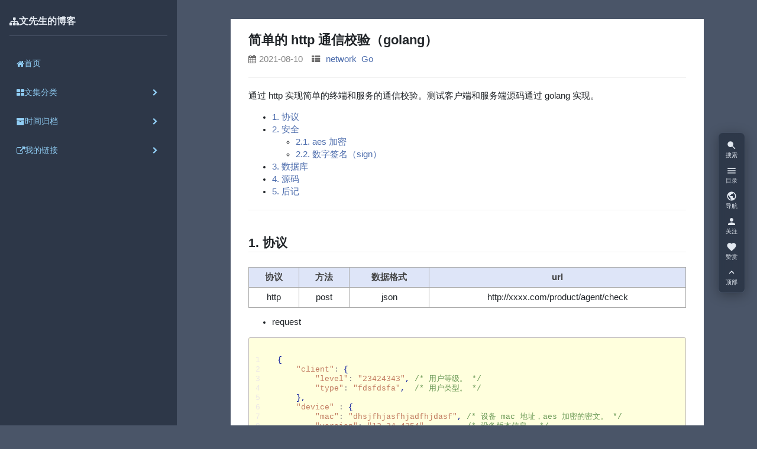

--- FILE ---
content_type: text/html; charset=utf-8
request_url: https://wenfh2020.com/2021/08/10/agent/
body_size: 35100
content:
<!DOCTYPE html>
<html>

<script>
  /* 全局日志函数：只有 url 带 #imgdebug 才输出 */
  window.IMG_DEBUG = location.hash.includes('imgdebug');
  window.log = (...a) => {
    if (window.IMG_DEBUG) console.log('[IMG]', ...a);
  };
</script>

<head>
  <meta charset="utf-8">
  <meta http-equiv="X-UA-Compatible" content="IE=edge">
  <meta name="baidu-site-verification" content="codeva-8vNw0d0mT3" />
  <meta name="viewport" content="width=device-width, initial-scale=1">

  <title>简单的 http 通信校验（golang）</title>
  <meta name="description"
    content="通过 http 实现简单的终端和服务的通信校验。测试客户端和服务端源码通过 golang 实现。">

  <!-- 导航栏宽度和状态预设置 - 避免视觉闪动 -->
  <script>
    // 在页面加载前立即设置宽度和状态，避免视觉闪动
    (function () {
      try {
        // 设置宽度
        var savedWidth = localStorage.getItem('treeNavWidth');
        var navWidth = '300px'; // 默认值

        if (savedWidth) {
          var width = parseInt(savedWidth, 10);
          if (width >= 200 && width <= 500) {
            navWidth = width + 'px';
            console.log('🚀 预设置导航栏宽度:', navWidth);
          }
        }

        // 设置导航栏状态
        var navHidden = localStorage.getItem('navHidden');
        var isHidden = navHidden === 'true'; // 只有当明确为 'true' 时才隐藏

        // 立即设置 CSS 变量和内联样式
        var style = document.createElement('style');
        style.textContent = `
        :root {
          --tree-nav-width: ${navWidth};
        }
        .main-container,
        .page.clearfix.index-layout {
          margin-left: ${isHidden ? '0' : navWidth};
          max-width: ${isHidden ? '100vw' : 'calc(100vw - ' + navWidth + ')'};
        }
        .tree-nav-sidebar {
          display: ${isHidden ? 'none' : 'block'};
        }
        .tree-nav-resizer {
          display: ${isHidden ? 'none' : 'block'};
          left: ${isHidden ? '0' : 'calc(' + navWidth + ' - 2px)'};
        }
      `;
        document.head.appendChild(style);

        if (isHidden) {
          document.addEventListener('DOMContentLoaded', function () {
            document.body.classList.add('nav-hidden');
            console.log('🚀 预设置导航栏状态: 隐藏');
          });
        } else {
          document.addEventListener('DOMContentLoaded', function () {
            document.body.classList.remove('nav-hidden');
            console.log('ℹ️ 导航栏默认显示');
          });
        }

      } catch (e) {
        console.log('⚠️ 预设置失败，使用默认值:', e);
      }
    })();
  </script>

  <!-- 定义 CSS 变量备用值 -->
  <style>
    :root {
      --tree-nav-width: 300px;
      /* 默认值，会被上面的脚本覆盖 */
    }

    /* 正常状态下的样式 */
    .main-container,
    .page.clearfix.index-layout {
      margin-left: var(--tree-nav-width, 300px);
      max-width: calc(100vw - var(--tree-nav-width, 300px));
      transition: margin-left 0.3s ease, max-width 0.3s ease;
    }

    .tree-nav-sidebar {
      display: block;
    }

    /* 隐藏状态下的样式 */
    .nav-hidden .main-container,
    .nav-hidden .page.clearfix.index-layout {
      margin-left: 0;
      max-width: 100vw;
    }

    .tree-nav-sidebar.hidden {
      display: none;
    }
  </style>

  <!-- 浏览器会按顺序检查，使用第一个它能识别的 -->
  <link rel="icon" href="/favicon.svg" type="image/svg+xml">
  <link rel="stylesheet" href="https://cdn.bootcdn.net/ajax/libs/font-awesome/4.7.0/css/font-awesome.min.css">
  <link rel="stylesheet" href="https://at.alicdn.com/t/font_8v3czwksspqlg14i.css">
  <link rel="stylesheet" href=" /css/main.css">
  <link rel="canonical" href="http://0.0.0.0:4000/2021/08/10/agent/">
  <link rel="alternate" type="application/rss+xml" title="文先生的博客" href="http://0.0.0.0:4000
    /feed.xml ">

  
  <script>
    // 百度统计代码
    var _hmt = _hmt || [];
    (function () {
      var hm = document.createElement("script");
      hm.src = "//hm.baidu.com/hm.js?ba1c124a993484a9e6dde1c8eb1eca48";
      var s = document.getElementsByTagName("script")[0];
      s.parentNode.insertBefore(hm, s);
    })();
  </script>
  

  

  
</head>

<body class="nav-hidden"> <!-- 默认添加 nav-hidden 类 -->
  <!-- 导航栏：左侧固定 -->
  <div class="tree-nav-sidebar" id="treeNavSidebar">
    <!-- ===== tree-nav.html ===== -->
<nav class="tree-nav">
    <div class="tree-nav-header">
        <h3><i class="fa fa-sitemap"></i> <span>文先生的博客</span></h3>
    </div>

    <ul class="tree-nav-list">
        <!-- 1. 首页 -->
        <li class="tree-nav-item">
            <a href="/"
                class="tree-nav-link "
                data-nav-item="home" title="首页">
                <i class="fa fa-home"></i> <span>首页</span>
            </a>
        </li>

        <!-- 2. 文集分类（三级+前端权重排序） -->
        <li class="tree-nav-item has-children">
            <span class="tree-nav-link tree-nav-parent" data-nav-item="category" title="文集分类">
                <i class="fa fa-th-large"></i> <span>文集分类</span>
                <i class="fa fa-chevron-right tree-nav-arrow"></i>
            </span>

            <script type="application/json" id="cat-weight">
                [
                  "内核",
                  "协程",
                  "c/c++",
                  "redis",
                  "技术",
                  "epoll",
                  "network",
                  "nginx",
                  "分布式系统",
                  "工具",
                  "Go",
                  "系统",
                  "数据库",
                  "即时通讯",
                  "随笔",
                  "算法",
                  "科技"
                ]
                </script>
            <ul class="tree-nav-children" id="cat-list">
                
                
                
                <li class="tree-nav-child has-children" data-cat-name="技术">
                    <span class="tree-nav-link tree-nav-parent" data-nav-item="category-技术"
                        title="技术 (13)">
                        <span>技术 (13)</span>
                        <i class="fa fa-chevron-right tree-nav-arrow"></i>
                    </span>
                    <ul class="tree-nav-grandchildren">
                        
                        <li class="tree-nav-grandchild">
                            
                            
                            <a href="/2024/01/15/2023-read-book/"
                                class="tree-nav-link "
                                data-nav-item="post-/2024/01/15/2023-read-book" title="[技术] 回顾 2023 阅读的技术书籍">
                                <span>[技术] 回顾 2023 阅读的技术书籍</span>
                            </a>
                        </li>
                        
                        <li class="tree-nav-grandchild">
                            
                            
                            <a href="/2021/11/22/question-thundering-herd/"
                                class="tree-nav-link "
                                data-nav-item="post-/2021/11/22/question-thundering-herd" title="[知乎回答] socket的任意event都会导致epoll_wait的惊群效应吗？">
                                <span>[知乎回答] socket的任意event都会导致epoll_wait的惊群效应吗？</span>
                            </a>
                        </li>
                        
                        <li class="tree-nav-grandchild">
                            
                            
                            <a href="/2021/11/21/question-nginx-epoll-et/"
                                class="tree-nav-link "
                                data-nav-item="post-/2021/11/21/question-nginx-epoll-et" title="[知乎回答] Nginx为啥使用ET模式Epoll？">
                                <span>[知乎回答] Nginx为啥使用ET模式Epoll？</span>
                            </a>
                        </li>
                        
                        <li class="tree-nav-grandchild">
                            
                            
                            <a href="/2021/11/20/question-epollexclusive/"
                                class="tree-nav-link "
                                data-nav-item="post-/2021/11/20/question-epollexclusive" title="[知乎回答] epoll的EPOLLEXCLUSIVE真的能防住惊群吗？">
                                <span>[知乎回答] epoll的EPOLLEXCLUSIVE真的能防住惊群吗？</span>
                            </a>
                        </li>
                        
                        <li class="tree-nav-grandchild">
                            
                            
                            <a href="/2021/11/18/question-coroutines-io/"
                                class="tree-nav-link "
                                data-nav-item="post-/2021/11/18/question-coroutines-io" title="[知乎回答] 协程如何做到切换到另一个函数还能完成原函数的IO？">
                                <span>[知乎回答] 协程如何做到切换到另一个函数还能完成原函数的IO？</span>
                            </a>
                        </li>
                        
                        <li class="tree-nav-grandchild">
                            
                            
                            <a href="/2021/11/17/question-notes/"
                                class="tree-nav-link "
                                data-nav-item="post-/2021/11/17/question-notes" title="[知乎回答] 程序员都是怎么记笔记的？">
                                <span>[知乎回答] 程序员都是怎么记笔记的？</span>
                            </a>
                        </li>
                        
                        <li class="tree-nav-grandchild">
                            
                            
                            <a href="/2021/11/15/question-workingbench/"
                                class="tree-nav-link "
                                data-nav-item="post-/2021/11/15/question-workingbench" title="[知乎回答] 作为程序员的你，工作台是怎样的？">
                                <span>[知乎回答] 作为程序员的你，工作台是怎样的？</span>
                            </a>
                        </li>
                        
                        <li class="tree-nav-grandchild">
                            
                            
                            <a href="/2021/11/14/question-design-memory-pool/"
                                class="tree-nav-link "
                                data-nav-item="post-/2021/11/14/question-design-memory-pool" title="[知乎回答] 如何设计内存池？">
                                <span>[知乎回答] 如何设计内存池？</span>
                            </a>
                        </li>
                        
                        <li class="tree-nav-grandchild">
                            
                            
                            <a href="/2021/11/13/question-poll-events/"
                                class="tree-nav-link "
                                data-nav-item="post-/2021/11/13/question-poll-events" title="[知乎回答] poll/epoll函数中的各种event分别应该在什么时候监听并处理呢？">
                                <span>[知乎回答] poll/epoll函数中的各种event分别应该在什么时候监听并处理呢？</span>
                            </a>
                        </li>
                        
                        <li class="tree-nav-grandchild">
                            
                            
                            <a href="/2021/05/07/my-books/"
                                class="tree-nav-link "
                                data-nav-item="post-/2021/05/07/my-books" title="我的阅读书单">
                                <span>我的阅读书单</span>
                            </a>
                        </li>
                        
                        <li class="tree-nav-grandchild">
                            
                            
                            <a href="/2020/05/14/collection/"
                                class="tree-nav-link "
                                data-nav-item="post-/2020/05/14/collection" title="Collection">
                                <span>Collection</span>
                            </a>
                        </li>
                        
                        <li class="tree-nav-grandchild">
                            
                            
                            <a href="/2020/03/20/seckill/"
                                class="tree-nav-link "
                                data-nav-item="post-/2020/03/20/seckill" title="商品秒杀问题的思考">
                                <span>商品秒杀问题的思考</span>
                            </a>
                        </li>
                        
                        <li class="tree-nav-grandchild">
                            
                            
                            <a href="/2016/11/08/fileserver-frame/"
                                class="tree-nav-link "
                                data-nav-item="post-/2016/11/08/fileserver-frame" title="文件服务器架构逻辑">
                                <span>文件服务器架构逻辑</span>
                            </a>
                        </li>
                        
                    </ul>
                </li>
                
                
                
                <li class="tree-nav-child has-children" data-cat-name="c/c++">
                    <span class="tree-nav-link tree-nav-parent" data-nav-item="category-c-c"
                        title="c/c++ (41)">
                        <span>c/c++ (41)</span>
                        <i class="fa fa-chevron-right tree-nav-arrow"></i>
                    </span>
                    <ul class="tree-nav-grandchildren">
                        
                        <li class="tree-nav-grandchild">
                            
                            
                            <a href="/2024/11/25/cpp-build-tools/"
                                class="tree-nav-link "
                                data-nav-item="post-/2024/11/25/cpp-build-tools" title="[C++] 提高 C++ 项目编译速度的神兵利器">
                                <span>[C++] 提高 C++ 项目编译速度的神兵利器</span>
                            </a>
                        </li>
                        
                        <li class="tree-nav-grandchild">
                            
                            
                            <a href="/2024/10/15/cpp-google-authenticator/"
                                class="tree-nav-link "
                                data-nav-item="post-/2024/10/15/cpp-google-authenticator" title="[C++] Google Authenticator 算法实现">
                                <span>[C++] Google Authenticator 算法实现</span>
                            </a>
                        </li>
                        
                        <li class="tree-nav-grandchild">
                            
                            
                            <a href="/2024/08/22/cpp-time-wheel-limit/"
                                class="tree-nav-link "
                                data-nav-item="post-/2024/08/22/cpp-time-wheel-limit" title="[C++] 使用时间轮实现对象的操作频率限制">
                                <span>[C++] 使用时间轮实现对象的操作频率限制</span>
                            </a>
                        </li>
                        
                        <li class="tree-nav-grandchild">
                            
                            
                            <a href="/2023/12/28/shared-ptr/"
                                class="tree-nav-link "
                                data-nav-item="post-/2023/12/28/shared-ptr" title="[C++] 浅析 std::share_ptr 内部结构">
                                <span>[C++] 浅析 std::share_ptr 内部结构</span>
                            </a>
                        </li>
                        
                        <li class="tree-nav-grandchild">
                            
                            
                            <a href="/2023/12/21/cpp-static-polymorphism/"
                                class="tree-nav-link "
                                data-nav-item="post-/2023/12/21/cpp-static-polymorphism" title="[C++] 深入探索 C++ 多态 ④ - 模板静态多态">
                                <span>[C++] 深入探索 C++ 多态 ④ - 模板静态多态</span>
                            </a>
                        </li>
                        
                        <li class="tree-nav-grandchild">
                            
                            
                            <a href="/2023/12/10/cpp-rvalue/"
                                class="tree-nav-link "
                                data-nav-item="post-/2023/12/10/cpp-rvalue" title="[C++] 右值引用">
                                <span>[C++] 右值引用</span>
                            </a>
                        </li>
                        
                        <li class="tree-nav-grandchild">
                            
                            
                            <a href="/2023/09/10/muduo-debug/"
                                class="tree-nav-link "
                                data-nav-item="post-/2023/09/10/muduo-debug" title="[muduo] vscode + gdb 调试 muduo">
                                <span>[muduo] vscode + gdb 调试 muduo</span>
                            </a>
                        </li>
                        
                        <li class="tree-nav-grandchild">
                            
                            
                            <a href="/2023/08/25/cpp-destructor/"
                                class="tree-nav-link "
                                data-nav-item="post-/2023/08/25/cpp-destructor" title="[C++] 深入探索 C++ 多态 ③ - 虚析构">
                                <span>[C++] 深入探索 C++ 多态 ③ - 虚析构</span>
                            </a>
                        </li>
                        
                        <li class="tree-nav-grandchild">
                            
                            
                            <a href="/2023/08/22/cpp-inheritance/"
                                class="tree-nav-link "
                                data-nav-item="post-/2023/08/22/cpp-inheritance" title="[C++] 深入探索 C++ 多态 ② - 继承关系">
                                <span>[C++] 深入探索 C++ 多态 ② - 继承关系</span>
                            </a>
                        </li>
                        
                        <li class="tree-nav-grandchild">
                            
                            
                            <a href="/2023/08/12/cpp-polymorphism-principle/"
                                class="tree-nav-link "
                                data-nav-item="post-/2023/08/12/cpp-polymorphism-principle" title="[转载] What is the VTT for a class">
                                <span>[转载] What is the VTT for a class</span>
                            </a>
                        </li>
                        
                        <li class="tree-nav-grandchild">
                            
                            
                            <a href="/2023/08/01/cpp-emplace-back/"
                                class="tree-nav-link "
                                data-nav-item="post-/2023/08/01/cpp-emplace-back" title="[stl 源码分析] 浅析 std::vector::emplace_back">
                                <span>[stl 源码分析] 浅析 std::vector::emplace_back</span>
                            </a>
                        </li>
                        
                        <li class="tree-nav-grandchild">
                            
                            
                            <a href="/2023/07/21/qt-signal-slot/"
                                class="tree-nav-link "
                                data-nav-item="post-/2023/07/21/qt-signal-slot" title="[QT] 浅析信号与槽">
                                <span>[QT] 浅析信号与槽</span>
                            </a>
                        </li>
                        
                        <li class="tree-nav-grandchild">
                            
                            
                            <a href="/2023/02/13/question-cpp-thread-pool/"
                                class="tree-nav-link "
                                data-nav-item="post-/2023/02/13/question-cpp-thread-pool" title="[C++] C++ 有什么好用的线程池？">
                                <span>[C++] C++ 有什么好用的线程池？</span>
                            </a>
                        </li>
                        
                        <li class="tree-nav-grandchild">
                            
                            
                            <a href="/2022/12/27/deep-cpp/"
                                class="tree-nav-link "
                                data-nav-item="post-/2022/12/27/deep-cpp" title="[C++] 深入探索 C++ 多态 ① - 虚函数调用链路">
                                <span>[C++] 深入探索 C++ 多态 ① - 虚函数调用链路</span>
                            </a>
                        </li>
                        
                        <li class="tree-nav-grandchild">
                            
                            
                            <a href="/2022/04/08/stl-string-move/"
                                class="tree-nav-link "
                                data-nav-item="post-/2022/04/08/stl-string-move" title="[C++] 浅析 C++11 移动语义">
                                <span>[C++] 浅析 C++11 移动语义</span>
                            </a>
                        </li>
                        
                        <li class="tree-nav-grandchild">
                            
                            
                            <a href="/2022/02/23/stl-sort/"
                                class="tree-nav-link "
                                data-nav-item="post-/2022/02/23/stl-sort" title="[stl 源码分析] std::sort">
                                <span>[stl 源码分析] std::sort</span>
                            </a>
                        </li>
                        
                        <li class="tree-nav-grandchild">
                            
                            
                            <a href="/2022/02/19/vscode-gdb-cpp/"
                                class="tree-nav-link "
                                data-nav-item="post-/2022/02/19/vscode-gdb-cpp" title="(ubuntu) vscode + gdb 调试 c++">
                                <span>(ubuntu) vscode + gdb 调试 c++</span>
                            </a>
                        </li>
                        
                        <li class="tree-nav-grandchild">
                            
                            
                            <a href="/2021/04/20/stl-vector-push_back/"
                                class="tree-nav-link "
                                data-nav-item="post-/2021/04/20/stl-vector-push_back" title="[stl 源码分析] std::vector::push_back 内存扩充">
                                <span>[stl 源码分析] std::vector::push_back 内存扩充</span>
                            </a>
                        </li>
                        
                        <li class="tree-nav-grandchild">
                            
                            
                            <a href="/2021/04/09/stl-list-size/"
                                class="tree-nav-link "
                                data-nav-item="post-/2021/04/09/stl-list-size" title="[stl 源码分析] std::list::size 时间复杂度">
                                <span>[stl 源码分析] std::list::size 时间复杂度</span>
                            </a>
                        </li>
                        
                        <li class="tree-nav-grandchild">
                            
                            
                            <a href="/2021/04/08/timers/"
                                class="tree-nav-link "
                                data-nav-item="post-/2021/04/08/timers" title="基于 stl map 的定时器（C++）">
                                <span>基于 stl map 的定时器（C++）</span>
                            </a>
                        </li>
                        
                        <li class="tree-nav-grandchild">
                            
                            
                            <a href="/2021/04/08/glibc-memory-leak/"
                                class="tree-nav-link "
                                data-nav-item="post-/2021/04/08/glibc-memory-leak" title="剖析 stl + glibc “内存泄漏” 原因">
                                <span>剖析 stl + glibc “内存泄漏” 原因</span>
                            </a>
                        </li>
                        
                        <li class="tree-nav-grandchild">
                            
                            
                            <a href="/2020/11/01/set-difference/"
                                class="tree-nav-link "
                                data-nav-item="post-/2020/11/01/set-difference" title="计算两个集合差集（C++）">
                                <span>计算两个集合差集（C++）</span>
                            </a>
                        </li>
                        
                        <li class="tree-nav-grandchild">
                            
                            
                            <a href="/2020/10/28/protobuf-convert-json/"
                                class="tree-nav-link "
                                data-nav-item="post-/2020/10/28/protobuf-convert-json" title="protobuf / json 数据转换（C++）">
                                <span>protobuf / json 数据转换（C++）</span>
                            </a>
                        </li>
                        
                        <li class="tree-nav-grandchild">
                            
                            
                            <a href="/2020/10/20/pthread_cond_wait/"
                                class="tree-nav-link "
                                data-nav-item="post-/2020/10/20/pthread_cond_wait" title="[C++] 理解 C++ 多线程条件变量 pthread_cond_wait 使用">
                                <span>[C++] 理解 C++ 多线程条件变量 pthread_cond_wait 使用</span>
                            </a>
                        </li>
                        
                        <li class="tree-nav-grandchild">
                            
                            
                            <a href="/2020/10/13/cpp-split_string/"
                                class="tree-nav-link "
                                data-nav-item="post-/2020/10/13/cpp-split_string" title="c++ 分割字符串函数">
                                <span>c++ 分割字符串函数</span>
                            </a>
                        </li>
                        
                        <li class="tree-nav-grandchild">
                            
                            
                            <a href="/2020/08/11/cryptopp/"
                                class="tree-nav-link "
                                data-nav-item="post-/2020/08/11/cryptopp" title="cryptopp 加密库使用">
                                <span>cryptopp 加密库使用</span>
                            </a>
                        </li>
                        
                        <li class="tree-nav-grandchild">
                            
                            
                            <a href="/2020/08/04/get-local-time/"
                                class="tree-nav-link "
                                data-nav-item="post-/2020/08/04/get-local-time" title="gettimeofday 获取本地时间">
                                <span>gettimeofday 获取本地时间</span>
                            </a>
                        </li>
                        
                        <li class="tree-nav-grandchild">
                            
                            
                            <a href="/2020/07/30/jemalloc/"
                                class="tree-nav-link "
                                data-nav-item="post-/2020/07/30/jemalloc" title="jemalloc 性能测试">
                                <span>jemalloc 性能测试</span>
                            </a>
                        </li>
                        
                        <li class="tree-nav-grandchild">
                            
                            
                            <a href="/2020/06/04/mysql-db-gencode/"
                                class="tree-nav-link "
                                data-nav-item="post-/2020/06/04/mysql-db-gencode" title="[数据库] 自动代码工具 - 分析 mysql 脚本（*.sql）生成 C++ 源码">
                                <span>[数据库] 自动代码工具 - 分析 mysql 脚本（*.sql）生成 C++ 源码</span>
                            </a>
                        </li>
                        
                        <li class="tree-nav-grandchild">
                            
                            
                            <a href="/2020/05/28/libev-source-reading/"
                                class="tree-nav-link "
                                data-nav-item="post-/2020/05/28/libev-source-reading" title="libev 源码理解方式">
                                <span>libev 源码理解方式</span>
                            </a>
                        </li>
                        
                        <li class="tree-nav-grandchild">
                            
                            
                            <a href="/2020/04/16/compile-code/"
                                class="tree-nav-link "
                                data-nav-item="post-/2020/04/16/compile-code" title="gcc/make/Makefile 源码编译">
                                <span>gcc/make/Makefile 源码编译</span>
                            </a>
                        </li>
                        
                        <li class="tree-nav-grandchild">
                            
                            
                            <a href="/2020/04/12/strncpy-safe/"
                                class="tree-nav-link "
                                data-nav-item="post-/2020/04/12/strncpy-safe" title="strncpy 安全吗? ">
                                <span>strncpy 安全吗? </span>
                            </a>
                        </li>
                        
                        <li class="tree-nav-grandchild">
                            
                            
                            <a href="/2020/03/08/dead-lock/"
                                class="tree-nav-link "
                                data-nav-item="post-/2020/03/08/dead-lock" title="[多线程] 剖析嵌套式死锁问题">
                                <span>[多线程] 剖析嵌套式死锁问题</span>
                            </a>
                        </li>
                        
                        <li class="tree-nav-grandchild">
                            
                            
                            <a href="/2020/03/01/c-printf/"
                                class="tree-nav-link "
                                data-nav-item="post-/2020/03/01/c-printf" title="printf 问题的思考">
                                <span>printf 问题的思考</span>
                            </a>
                        </li>
                        
                        <li class="tree-nav-grandchild">
                            
                            
                            <a href="/2020/02/15/c-asm/"
                                class="tree-nav-link "
                                data-nav-item="post-/2020/02/15/c-asm" title="反汇编查看宏函数/函数调用原理">
                                <span>反汇编查看宏函数/函数调用原理</span>
                            </a>
                        </li>
                        
                        <li class="tree-nav-grandchild">
                            
                            
                            <a href="/2020/01/14/linux-itoa/"
                                class="tree-nav-link "
                                data-nav-item="post-/2020/01/14/linux-itoa" title="Linux 下实现 itoa 转二进制">
                                <span>Linux 下实现 itoa 转二进制</span>
                            </a>
                        </li>
                        
                        <li class="tree-nav-grandchild">
                            
                            
                            <a href="/2018/07/03/type-cast-exception/"
                                class="tree-nav-link "
                                data-nav-item="post-/2018/07/03/type-cast-exception" title="类型强制转换异常跟踪">
                                <span>类型强制转换异常跟踪</span>
                            </a>
                        </li>
                        
                        <li class="tree-nav-grandchild">
                            
                            
                            <a href="/2018/02/13/cplusplus/"
                                class="tree-nav-link "
                                data-nav-item="post-/2018/02/13/cplusplus" title="c++ 语言基础知识">
                                <span>c++ 语言基础知识</span>
                            </a>
                        </li>
                        
                        <li class="tree-nav-grandchild">
                            
                            
                            <a href="/2018/02/12/stl/"
                                class="tree-nav-link "
                                data-nav-item="post-/2018/02/12/stl" title="stl 基础知识">
                                <span>stl 基础知识</span>
                            </a>
                        </li>
                        
                        <li class="tree-nav-grandchild">
                            
                            
                            <a href="/2018/02/11/c/"
                                class="tree-nav-link "
                                data-nav-item="post-/2018/02/11/c" title="c 语言基础知识">
                                <span>c 语言基础知识</span>
                            </a>
                        </li>
                        
                        <li class="tree-nav-grandchild">
                            
                            
                            <a href="/2017/10/28/cpp-log-format/"
                                class="tree-nav-link "
                                data-nav-item="post-/2017/10/28/cpp-log-format" title="C++ 日志宏定义">
                                <span>C++ 日志宏定义</span>
                            </a>
                        </li>
                        
                    </ul>
                </li>
                
                
                
                <li class="tree-nav-child has-children" data-cat-name="工具">
                    <span class="tree-nav-link tree-nav-parent" data-nav-item="category-工具"
                        title="工具 (18)">
                        <span>工具 (18)</span>
                        <i class="fa fa-chevron-right tree-nav-arrow"></i>
                    </span>
                    <ul class="tree-nav-grandchildren">
                        
                        <li class="tree-nav-grandchild">
                            
                            
                            <a href="/2022/04/06/macos-docker-ubuntu/"
                                class="tree-nav-link "
                                data-nav-item="post-/2022/04/06/macos-docker-ubuntu" title="MacOS 安装使用 Docker">
                                <span>MacOS 安装使用 Docker</span>
                            </a>
                        </li>
                        
                        <li class="tree-nav-grandchild">
                            
                            
                            <a href="/2021/11/11/perf/"
                                class="tree-nav-link "
                                data-nav-item="post-/2021/11/11/perf" title="perf 常用方法">
                                <span>perf 常用方法</span>
                            </a>
                        </li>
                        
                        <li class="tree-nav-grandchild">
                            
                            
                            <a href="/2021/11/09/gdb-glibc/"
                                class="tree-nav-link "
                                data-nav-item="post-/2021/11/09/gdb-glibc" title="（Centos 7）GDB 调试 glibc（附视频）">
                                <span>（Centos 7）GDB 调试 glibc（附视频）</span>
                            </a>
                        </li>
                        
                        <li class="tree-nav-grandchild">
                            
                            
                            <a href="/2021/10/20/ubuntu-20.4-install/"
                                class="tree-nav-link "
                                data-nav-item="post-/2021/10/20/ubuntu-20.4-install" title="ubuntu 20.4 常用软件安装">
                                <span>ubuntu 20.4 常用软件安装</span>
                            </a>
                        </li>
                        
                        <li class="tree-nav-grandchild">
                            
                            
                            <a href="/2021/08/14/rsync/"
                                class="tree-nav-link "
                                data-nav-item="post-/2021/08/14/rsync" title="rsync 传输文件">
                                <span>rsync 传输文件</span>
                            </a>
                        </li>
                        
                        <li class="tree-nav-grandchild">
                            
                            
                            <a href="/2021/02/25/centos-install/"
                                class="tree-nav-link "
                                data-nav-item="post-/2021/02/25/centos-install" title="Centos7 常用软件安装">
                                <span>Centos7 常用软件安装</span>
                            </a>
                        </li>
                        
                        <li class="tree-nav-grandchild">
                            
                            
                            <a href="/2021/02/23/macos-virtual-machine/"
                                class="tree-nav-link "
                                data-nav-item="post-/2021/02/23/macos-virtual-machine" title="MacOS 通过虚拟机（Virtual Function）安装 Centos7">
                                <span>MacOS 通过虚拟机（Virtual Function）安装 Centos7</span>
                            </a>
                        </li>
                        
                        <li class="tree-nav-grandchild">
                            
                            
                            <a href="/2020/11/05/tmux/"
                                class="tree-nav-link "
                                data-nav-item="post-/2020/11/05/tmux" title="tmux 常用快捷键">
                                <span>tmux 常用快捷键</span>
                            </a>
                        </li>
                        
                        <li class="tree-nav-grandchild">
                            
                            
                            <a href="/2020/10/24/vscode-shortcut-shell/"
                                class="tree-nav-link "
                                data-nav-item="post-/2020/10/24/vscode-shortcut-shell" title="vscode 一键（快捷键）执行脚本命令">
                                <span>vscode 一键（快捷键）执行脚本命令</span>
                            </a>
                        </li>
                        
                        <li class="tree-nav-grandchild">
                            
                            
                            <a href="/2020/10/20/lldb/"
                                class="tree-nav-link "
                                data-nav-item="post-/2020/10/20/lldb" title="LLDB 使用">
                                <span>LLDB 使用</span>
                            </a>
                        </li>
                        
                        <li class="tree-nav-grandchild">
                            
                            
                            <a href="/2020/07/30/flame-diagram/"
                                class="tree-nav-link "
                                data-nav-item="post-/2020/07/30/flame-diagram" title="Linux 软件性能分析--火焰图 🔥">
                                <span>Linux 软件性能分析--火焰图 🔥</span>
                            </a>
                        </li>
                        
                        <li class="tree-nav-grandchild">
                            
                            
                            <a href="/2019/11/18/tmux-back-to-panel/"
                                class="tree-nav-link "
                                data-nav-item="post-/2019/11/18/tmux-back-to-panel" title="tmux 返回前一个 panel 快捷键">
                                <span>tmux 返回前一个 panel 快捷键</span>
                            </a>
                        </li>
                        
                        <li class="tree-nav-grandchild">
                            
                            
                            <a href="/2019/11/13/vim-cpp-code-format/"
                                class="tree-nav-link "
                                data-nav-item="post-/2019/11/13/vim-cpp-code-format" title="vim c++ 代码自动格式化配置">
                                <span>vim c++ 代码自动格式化配置</span>
                            </a>
                        </li>
                        
                        <li class="tree-nav-grandchild">
                            
                            
                            <a href="/2019/03/22/git/"
                                class="tree-nav-link "
                                data-nav-item="post-/2019/03/22/git" title="Git 常用命令场景">
                                <span>Git 常用命令场景</span>
                            </a>
                        </li>
                        
                        <li class="tree-nav-grandchild">
                            
                            
                            <a href="/2019/02/19/gdb/"
                                class="tree-nav-link "
                                data-nav-item="post-/2019/02/19/gdb" title="GDB 使用">
                                <span>GDB 使用</span>
                            </a>
                        </li>
                        
                        <li class="tree-nav-grandchild">
                            
                            
                            <a href="/2018/05/02/siege-pressure/"
                                class="tree-nav-link "
                                data-nav-item="post-/2018/05/02/siege-pressure" title="Siege HTTP 压力测试">
                                <span>Siege HTTP 压力测试</span>
                            </a>
                        </li>
                        
                        <li class="tree-nav-grandchild">
                            
                            
                            <a href="/2017/12/22/vim-for-code/"
                                class="tree-nav-link "
                                data-nav-item="post-/2017/12/22/vim-for-code" title="Centos7 vim 编码环境 (C++/golang)">
                                <span>Centos7 vim 编码环境 (C++/golang)</span>
                            </a>
                        </li>
                        
                        <li class="tree-nav-grandchild">
                            
                            
                            <a href="/2017/12/06/cpp-ccache/"
                                class="tree-nav-link "
                                data-nav-item="post-/2017/12/06/cpp-ccache" title="ccache 优化 C++ 编译速度">
                                <span>ccache 优化 C++ 编译速度</span>
                            </a>
                        </li>
                        
                    </ul>
                </li>
                
                
                
                <li class="tree-nav-child has-children" data-cat-name="redis">
                    <span class="tree-nav-link tree-nav-parent" data-nav-item="category-redis"
                        title="redis (41)">
                        <span>redis (41)</span>
                        <i class="fa fa-chevron-right tree-nav-arrow"></i>
                    </span>
                    <ul class="tree-nav-grandchildren">
                        
                        <li class="tree-nav-grandchild">
                            
                            
                            <a href="/2023/12/25/redis-multi-thread/"
                                class="tree-nav-link "
                                data-nav-item="post-/2023/12/25/redis-multi-thread" title="[Redis] 浅析 Redis 并发模型">
                                <span>[Redis] 浅析 Redis 并发模型</span>
                            </a>
                        </li>
                        
                        <li class="tree-nav-grandchild">
                            
                            
                            <a href="/2022/02/14/data-consistency/"
                                class="tree-nav-link "
                                data-nav-item="post-/2022/02/14/data-consistency" title="延时双删（redis-mysql）数据一致性思考">
                                <span>延时双删（redis-mysql）数据一致性思考</span>
                            </a>
                        </li>
                        
                        <li class="tree-nav-grandchild">
                            
                            
                            <a href="/2021/03/14/redis-pipeline/"
                                class="tree-nav-link "
                                data-nav-item="post-/2021/03/14/redis-pipeline" title="[hiredis 源码走读] redis pipeline">
                                <span>[hiredis 源码走读] redis pipeline</span>
                            </a>
                        </li>
                        
                        <li class="tree-nav-grandchild">
                            
                            
                            <a href="/2021/02/24/redis-max-clients/"
                                class="tree-nav-link "
                                data-nav-item="post-/2021/02/24/redis-max-clients" title="[redis 源码走读] maxclients 最大连接数限制">
                                <span>[redis 源码走读] maxclients 最大连接数限制</span>
                            </a>
                        </li>
                        
                        <li class="tree-nav-grandchild">
                            
                            
                            <a href="/2020/12/08/redis-dns/"
                                class="tree-nav-link "
                                data-nav-item="post-/2020/12/08/redis-dns" title="[redis 源码走读] 域名解析 - getaddrinfo">
                                <span>[redis 源码走读] 域名解析 - getaddrinfo</span>
                            </a>
                        </li>
                        
                        <li class="tree-nav-grandchild">
                            
                            
                            <a href="/2020/10/09/redis-sentinel-script/"
                                class="tree-nav-link "
                                data-nav-item="post-/2020/10/09/redis-sentinel-script" title="[redis 源码走读] sentinel 哨兵 - 通知第三方">
                                <span>[redis 源码走读] sentinel 哨兵 - 通知第三方</span>
                            </a>
                        </li>
                        
                        <li class="tree-nav-grandchild">
                            
                            
                            <a href="/2020/10/01/redis-raft/"
                                class="tree-nav-link "
                                data-nav-item="post-/2020/10/01/redis-raft" title="[redis 源码走读] redis 与 raft 算法">
                                <span>[redis 源码走读] redis 与 raft 算法</span>
                            </a>
                        </li>
                        
                        <li class="tree-nav-grandchild">
                            
                            
                            <a href="/2020/09/27/redis-sentinel-failover/"
                                class="tree-nav-link "
                                data-nav-item="post-/2020/09/27/redis-sentinel-failover" title="[redis 源码走读] sentinel 哨兵 - 故障转移">
                                <span>[redis 源码走读] sentinel 哨兵 - 故障转移</span>
                            </a>
                        </li>
                        
                        <li class="tree-nav-grandchild">
                            
                            
                            <a href="/2020/09/26/redis-sentinel-vote/"
                                class="tree-nav-link "
                                data-nav-item="post-/2020/09/26/redis-sentinel-vote" title="[redis 源码走读] sentinel 哨兵 - 选举投票">
                                <span>[redis 源码走读] sentinel 哨兵 - 选举投票</span>
                            </a>
                        </li>
                        
                        <li class="tree-nav-grandchild">
                            
                            
                            <a href="/2020/09/07/libev-async-redis-pool/"
                                class="tree-nav-link "
                                data-nav-item="post-/2020/09/07/libev-async-redis-pool" title="[kimserver] libev + hiredis redis 异步连接池">
                                <span>[kimserver] libev + hiredis redis 异步连接池</span>
                            </a>
                        </li>
                        
                        <li class="tree-nav-grandchild">
                            
                            
                            <a href="/2020/08/04/hiredis-callback/"
                                class="tree-nav-link "
                                data-nav-item="post-/2020/08/04/hiredis-callback" title="[hiredis 源码走读] 异步回调机制剖析">
                                <span>[hiredis 源码走读] 异步回调机制剖析</span>
                            </a>
                        </li>
                        
                        <li class="tree-nav-grandchild">
                            
                            
                            <a href="/2020/06/15/redis-sentinel-master-down/"
                                class="tree-nav-link "
                                data-nav-item="post-/2020/06/15/redis-sentinel-master-down" title="[redis 源码走读] sentinel 哨兵 - 主客观下线">
                                <span>[redis 源码走读] sentinel 哨兵 - 主客观下线</span>
                            </a>
                        </li>
                        
                        <li class="tree-nav-grandchild">
                            
                            
                            <a href="/2020/06/12/redis-sentinel-nodes-contact/"
                                class="tree-nav-link "
                                data-nav-item="post-/2020/06/12/redis-sentinel-nodes-contact" title="[redis 源码走读] sentinel 哨兵 - 节点链接流程">
                                <span>[redis 源码走读] sentinel 哨兵 - 节点链接流程</span>
                            </a>
                        </li>
                        
                        <li class="tree-nav-grandchild">
                            
                            
                            <a href="/2020/06/06/redis-sentinel/"
                                class="tree-nav-link "
                                data-nav-item="post-/2020/06/06/redis-sentinel" title="[redis 源码走读] sentinel 哨兵 - 原理">
                                <span>[redis 源码走读] sentinel 哨兵 - 原理</span>
                            </a>
                        </li>
                        
                        <li class="tree-nav-grandchild">
                            
                            
                            <a href="/2020/05/31/redis-replication-next/"
                                class="tree-nav-link "
                                data-nav-item="post-/2020/05/31/redis-replication-next" title="[redis 源码走读] 主从数据复制 ②">
                                <span>[redis 源码走读] 主从数据复制 ②</span>
                            </a>
                        </li>
                        
                        <li class="tree-nav-grandchild">
                            
                            
                            <a href="/2020/05/29/redis-fast/"
                                class="tree-nav-link "
                                data-nav-item="post-/2020/05/29/redis-fast" title="redis 为啥这么快">
                                <span>redis 为啥这么快</span>
                            </a>
                        </li>
                        
                        <li class="tree-nav-grandchild">
                            
                            
                            <a href="/2020/05/17/redis-replication/"
                                class="tree-nav-link "
                                data-nav-item="post-/2020/05/17/redis-replication" title="[redis 源码走读] 主从数据复制 ①">
                                <span>[redis 源码走读] 主从数据复制 ①</span>
                            </a>
                        </li>
                        
                        <li class="tree-nav-grandchild">
                            
                            
                            <a href="/2020/04/30/redis-async-communication/"
                                class="tree-nav-link "
                                data-nav-item="post-/2020/04/30/redis-async-communication" title="[redis 源码走读] 异步通信流程-单线程">
                                <span>[redis 源码走读] 异步通信流程-单线程</span>
                            </a>
                        </li>
                        
                        <li class="tree-nav-grandchild">
                            
                            
                            <a href="/2020/04/13/redis-multithreading-mode/"
                                class="tree-nav-link "
                                data-nav-item="post-/2020/04/13/redis-multithreading-mode" title="[redis 源码走读] 多线程通信 I/O">
                                <span>[redis 源码走读] 多线程通信 I/O</span>
                            </a>
                        </li>
                        
                        <li class="tree-nav-grandchild">
                            
                            
                            <a href="/2020/04/09/redis-ae-file/"
                                class="tree-nav-link "
                                data-nav-item="post-/2020/04/09/redis-ae-file" title="[redis 源码走读] 事件 - 文件事件">
                                <span>[redis 源码走读] 事件 - 文件事件</span>
                            </a>
                        </li>
                        
                        <li class="tree-nav-grandchild">
                            
                            
                            <a href="/2020/04/06/ae-timer/"
                                class="tree-nav-link "
                                data-nav-item="post-/2020/04/06/ae-timer" title="[redis 源码走读] 事件 - 定时器">
                                <span>[redis 源码走读] 事件 - 定时器</span>
                            </a>
                        </li>
                        
                        <li class="tree-nav-grandchild">
                            
                            
                            <a href="/2020/04/01/redis-persistence-diff/"
                                class="tree-nav-link "
                                data-nav-item="post-/2020/04/01/redis-persistence-diff" title="redis 持久化方式 - aof 和 rdb 区别">
                                <span>redis 持久化方式 - aof 和 rdb 区别</span>
                            </a>
                        </li>
                        
                        <li class="tree-nav-grandchild">
                            
                            
                            <a href="/2020/03/29/redis-aof-prev/"
                                class="tree-nav-link "
                                data-nav-item="post-/2020/03/29/redis-aof-prev" title="[redis 源码走读] aof 持久化 ①">
                                <span>[redis 源码走读] aof 持久化 ①</span>
                            </a>
                        </li>
                        
                        <li class="tree-nav-grandchild">
                            
                            
                            <a href="/2020/03/29/redis-aof-next/"
                                class="tree-nav-link "
                                data-nav-item="post-/2020/03/29/redis-aof-next" title="[redis 源码走读] aof 持久化 ②">
                                <span>[redis 源码走读] aof 持久化 ②</span>
                            </a>
                        </li>
                        
                        <li class="tree-nav-grandchild">
                            
                            
                            <a href="/2020/03/19/redis-rdb-struct/"
                                class="tree-nav-link "
                                data-nav-item="post-/2020/03/19/redis-rdb-struct" title="[redis 源码走读] rdb 持久化 - 文件结构">
                                <span>[redis 源码走读] rdb 持久化 - 文件结构</span>
                            </a>
                        </li>
                        
                        <li class="tree-nav-grandchild">
                            
                            
                            <a href="/2020/03/19/redis-rdb-application/"
                                class="tree-nav-link "
                                data-nav-item="post-/2020/03/19/redis-rdb-application" title="[redis 源码走读] rdb 持久化 - 应用场景">
                                <span>[redis 源码走读] rdb 持久化 - 应用场景</span>
                            </a>
                        </li>
                        
                        <li class="tree-nav-grandchild">
                            
                            
                            <a href="/2020/03/06/redis-max-memory/"
                                class="tree-nav-link "
                                data-nav-item="post-/2020/03/06/redis-max-memory" title="[redis 源码走读] maxmemory 数据淘汰策略">
                                <span>[redis 源码走读] maxmemory 数据淘汰策略</span>
                            </a>
                        </li>
                        
                        <li class="tree-nav-grandchild">
                            
                            
                            <a href="/2020/02/20/redis-expire/"
                                class="tree-nav-link "
                                data-nav-item="post-/2020/02/20/redis-expire" title="[redis 源码走读] redis 过期策略">
                                <span>[redis 源码走读] redis 过期策略</span>
                            </a>
                        </li>
                        
                        <li class="tree-nav-grandchild">
                            
                            
                            <a href="/2020/02/05/redis-obj/"
                                class="tree-nav-link "
                                data-nav-item="post-/2020/02/05/redis-obj" title="[redis 源码走读] 对象(redisObject)">
                                <span>[redis 源码走读] 对象(redisObject)</span>
                            </a>
                        </li>
                        
                        <li class="tree-nav-grandchild">
                            
                            
                            <a href="/2020/02/04/redis-inset/"
                                class="tree-nav-link "
                                data-nav-item="post-/2020/02/04/redis-inset" title="[redis 源码走读] 整数集合(inset)">
                                <span>[redis 源码走读] 整数集合(inset)</span>
                            </a>
                        </li>
                        
                        <li class="tree-nav-grandchild">
                            
                            
                            <a href="/2020/02/03/redis-skiplist/"
                                class="tree-nav-link "
                                data-nav-item="post-/2020/02/03/redis-skiplist" title="[redis 源码走读] 跳跃表(skiplist)">
                                <span>[redis 源码走读] 跳跃表(skiplist)</span>
                            </a>
                        </li>
                        
                        <li class="tree-nav-grandchild">
                            
                            
                            <a href="/2020/01/30/redis-ziplist/"
                                class="tree-nav-link "
                                data-nav-item="post-/2020/01/30/redis-ziplist" title="[redis 源码走读] 压缩列表(ziplist)">
                                <span>[redis 源码走读] 压缩列表(ziplist)</span>
                            </a>
                        </li>
                        
                        <li class="tree-nav-grandchild">
                            
                            
                            <a href="/2020/01/21/redis-list/"
                                class="tree-nav-link "
                                data-nav-item="post-/2020/01/21/redis-list" title="[redis 源码走读] 链表">
                                <span>[redis 源码走读] 链表</span>
                            </a>
                        </li>
                        
                        <li class="tree-nav-grandchild">
                            
                            
                            <a href="/2020/01/19/redis-zmalloc/"
                                class="tree-nav-link "
                                data-nav-item="post-/2020/01/19/redis-zmalloc" title="[redis 源码走读] zmalloc">
                                <span>[redis 源码走读] zmalloc</span>
                            </a>
                        </li>
                        
                        <li class="tree-nav-grandchild">
                            
                            
                            <a href="/2020/01/15/redis-sds/"
                                class="tree-nav-link "
                                data-nav-item="post-/2020/01/15/redis-sds" title="[redis 源码走读] 字符串(sds)">
                                <span>[redis 源码走读] 字符串(sds)</span>
                            </a>
                        </li>
                        
                        <li class="tree-nav-grandchild">
                            
                            
                            <a href="/2020/01/12/redis-dict/"
                                class="tree-nav-link "
                                data-nav-item="post-/2020/01/12/redis-dict" title="[redis 源码走读] 字典(dict)">
                                <span>[redis 源码走读] 字典(dict)</span>
                            </a>
                        </li>
                        
                        <li class="tree-nav-grandchild">
                            
                            
                            <a href="/2020/01/05/redis-gdb/"
                                class="tree-nav-link "
                                data-nav-item="post-/2020/01/05/redis-gdb" title="用 gdb 调试 redis">
                                <span>用 gdb 调试 redis</span>
                            </a>
                        </li>
                        
                        <li class="tree-nav-grandchild">
                            
                            
                            <a href="/2019/12/27/redis-split-brain/"
                                class="tree-nav-link "
                                data-nav-item="post-/2019/12/27/redis-split-brain" title="[redis 源码走读] sentinel 哨兵 - 脑裂处理方案">
                                <span>[redis 源码走读] sentinel 哨兵 - 脑裂处理方案</span>
                            </a>
                        </li>
                        
                        <li class="tree-nav-grandchild">
                            
                            
                            <a href="/2019/11/17/redis-learn/"
                                class="tree-nav-link "
                                data-nav-item="post-/2019/11/17/redis-learn" title="redis 学习的思考">
                                <span>redis 学习的思考</span>
                            </a>
                        </li>
                        
                        <li class="tree-nav-grandchild">
                            
                            
                            <a href="/2018/07/29/golang-redis-msg-list/"
                                class="tree-nav-link "
                                data-nav-item="post-/2018/07/29/golang-redis-msg-list" title="压测 redis 消息队列（golang）">
                                <span>压测 redis 消息队列（golang）</span>
                            </a>
                        </li>
                        
                        <li class="tree-nav-grandchild">
                            
                            
                            <a href="/2018/06/17/redis-hiredis-libev/"
                                class="tree-nav-link "
                                data-nav-item="post-/2018/06/17/redis-hiredis-libev" title="hiredis + libev 异步测试">
                                <span>hiredis + libev 异步测试</span>
                            </a>
                        </li>
                        
                    </ul>
                </li>
                
                
                
                <li class="tree-nav-child has-children" data-cat-name="Go">
                    <span class="tree-nav-link tree-nav-parent" data-nav-item="category-go"
                        title="Go (5)">
                        <span>Go (5)</span>
                        <i class="fa fa-chevron-right tree-nav-arrow"></i>
                    </span>
                    <ul class="tree-nav-grandchildren">
                        
                        <li class="tree-nav-grandchild">
                            
                            
                            <a href="/2021/08/10/agent/"
                                class="tree-nav-link active"
                                data-nav-item="post-/2021/08/10/agent" title="简单的 http 通信校验（golang）">
                                <span>简单的 http 通信校验（golang）</span>
                            </a>
                        </li>
                        
                        <li class="tree-nav-grandchild">
                            
                            
                            <a href="/2020/11/05/mqtt-mosquitto/"
                                class="tree-nav-link "
                                data-nav-item="post-/2020/11/05/mqtt-mosquitto" title="物联网数据通信 mqtt - mosquitto">
                                <span>物联网数据通信 mqtt - mosquitto</span>
                            </a>
                        </li>
                        
                        <li class="tree-nav-grandchild">
                            
                            
                            <a href="/2020/07/23/golang-advantage/"
                                class="tree-nav-link "
                                data-nav-item="post-/2020/07/23/golang-advantage" title="简单说说 golang 的主要优点">
                                <span>简单说说 golang 的主要优点</span>
                            </a>
                        </li>
                        
                        <li class="tree-nav-grandchild">
                            
                            
                            <a href="/2019/06/22/golang-zookeeper-viper/"
                                class="tree-nav-link "
                                data-nav-item="post-/2019/06/22/golang-zookeeper-viper" title="golang & viper config & zookeeper">
                                <span>golang & viper config & zookeeper</span>
                            </a>
                        </li>
                        
                        <li class="tree-nav-grandchild">
                            
                            
                            <a href="/2018/07/29/golang-redis-msg-list/"
                                class="tree-nav-link "
                                data-nav-item="post-/2018/07/29/golang-redis-msg-list" title="压测 redis 消息队列（golang）">
                                <span>压测 redis 消息队列（golang）</span>
                            </a>
                        </li>
                        
                    </ul>
                </li>
                
                
                
                <li class="tree-nav-child has-children" data-cat-name="科技">
                    <span class="tree-nav-link tree-nav-parent" data-nav-item="category-科技"
                        title="科技 (4)">
                        <span>科技 (4)</span>
                        <i class="fa fa-chevron-right tree-nav-arrow"></i>
                    </span>
                    <ul class="tree-nav-grandchildren">
                        
                        <li class="tree-nav-grandchild">
                            
                            
                            <a href="/2020/09/20/internet-farm/"
                                class="tree-nav-link "
                                data-nav-item="post-/2020/09/20/internet-farm" title="智慧农场解决方案">
                                <span>智慧农场解决方案</span>
                            </a>
                        </li>
                        
                        <li class="tree-nav-grandchild">
                            
                            
                            <a href="/2020/05/13/gobigger-screen/"
                                class="tree-nav-link "
                                data-nav-item="post-/2020/05/13/gobigger-screen" title="Macbook Pro 副屏 - Gobigger 4k 便携屏使用体验">
                                <span>Macbook Pro 副屏 - Gobigger 4k 便携屏使用体验</span>
                            </a>
                        </li>
                        
                        <li class="tree-nav-grandchild">
                            
                            
                            <a href="/2019/11/14/mbp2019/"
                                class="tree-nav-link "
                                data-nav-item="post-/2019/11/14/mbp2019" title="MacBook Pro 2019 13寸 体验">
                                <span>MacBook Pro 2019 13寸 体验</span>
                            </a>
                        </li>
                        
                        <li class="tree-nav-grandchild">
                            
                            
                            <a href="/2018/08/04/ipad-ssh/"
                                class="tree-nav-link "
                                data-nav-item="post-/2018/08/04/ipad-ssh" title="“黑科技”（ipad + termius + 100 元的蓝牙键盘）">
                                <span>“黑科技”（ipad + termius + 100 元的蓝牙键盘）</span>
                            </a>
                        </li>
                        
                    </ul>
                </li>
                
                
                
                <li class="tree-nav-child has-children" data-cat-name="系统">
                    <span class="tree-nav-link tree-nav-parent" data-nav-item="category-系统"
                        title="系统 (11)">
                        <span>系统 (11)</span>
                        <i class="fa fa-chevron-right tree-nav-arrow"></i>
                    </span>
                    <ul class="tree-nav-grandchildren">
                        
                        <li class="tree-nav-grandchild">
                            
                            
                            <a href="/2021/08/13/signal/"
                                class="tree-nav-link "
                                data-nav-item="post-/2021/08/13/signal" title="信号">
                                <span>信号</span>
                            </a>
                        </li>
                        
                        <li class="tree-nav-grandchild">
                            
                            
                            <a href="/2020/12/17/fn-stack/"
                                class="tree-nav-link "
                                data-nav-item="post-/2020/12/17/fn-stack" title="x86_64 函数运行时栈帧内存布局">
                                <span>x86_64 函数运行时栈帧内存布局</span>
                            </a>
                        </li>
                        
                        <li class="tree-nav-grandchild">
                            
                            
                            <a href="/2020/12/16/asm/"
                                class="tree-nav-link "
                                data-nav-item="post-/2020/12/16/asm" title="常用汇编知识">
                                <span>常用汇编知识</span>
                            </a>
                        </li>
                        
                        <li class="tree-nav-grandchild">
                            
                            
                            <a href="/2020/04/29/proc-workflow/"
                                class="tree-nav-link "
                                data-nav-item="post-/2020/04/29/proc-workflow" title="程序工作流程（Linux）">
                                <span>程序工作流程（Linux）</span>
                            </a>
                        </li>
                        
                        <li class="tree-nav-grandchild">
                            
                            
                            <a href="/2020/03/17/linux-file-attribute/"
                                class="tree-nav-link "
                                data-nav-item="post-/2020/03/17/linux-file-attribute" title="Linux 文件目录权限">
                                <span>Linux 文件目录权限</span>
                            </a>
                        </li>
                        
                        <li class="tree-nav-grandchild">
                            
                            
                            <a href="/2020/02/17/mem-distribution/"
                                class="tree-nav-link "
                                data-nav-item="post-/2020/02/17/mem-distribution" title="程序变量内存分布（Linux）">
                                <span>程序变量内存分布（Linux）</span>
                            </a>
                        </li>
                        
                        <li class="tree-nav-grandchild">
                            
                            
                            <a href="/2020/01/07/ssh-quick-login/"
                                class="tree-nav-link "
                                data-nav-item="post-/2020/01/07/ssh-quick-login" title="[shell] ssh 快捷登录">
                                <span>[shell] ssh 快捷登录</span>
                            </a>
                        </li>
                        
                        <li class="tree-nav-grandchild">
                            
                            
                            <a href="/2020/01/02/fork-copy-on-write/"
                                class="tree-nav-link "
                                data-nav-item="post-/2020/01/02/fork-copy-on-write" title="fork 进程测试 copy-on-write">
                                <span>fork 进程测试 copy-on-write</span>
                            </a>
                        </li>
                        
                        <li class="tree-nav-grandchild">
                            
                            
                            <a href="/2019/08/12/sed-insert-multi-txt/"
                                class="tree-nav-link "
                                data-nav-item="post-/2019/08/12/sed-insert-multi-txt" title="[shell] sed 插入多行文本">
                                <span>[shell] sed 插入多行文本</span>
                            </a>
                        </li>
                        
                        <li class="tree-nav-grandchild">
                            
                            
                            <a href="/2019/02/20/shell-command/"
                                class="tree-nav-link "
                                data-nav-item="post-/2019/02/20/shell-command" title="[shell] shell 常用语法">
                                <span>[shell] shell 常用语法</span>
                            </a>
                        </li>
                        
                        <li class="tree-nav-grandchild">
                            
                            
                            <a href="/2019/02/19/linux-command/"
                                class="tree-nav-link "
                                data-nav-item="post-/2019/02/19/linux-command" title="Linux 常用命令">
                                <span>Linux 常用命令</span>
                            </a>
                        </li>
                        
                    </ul>
                </li>
                
                
                
                <li class="tree-nav-child has-children" data-cat-name="即时通讯">
                    <span class="tree-nav-link tree-nav-parent" data-nav-item="category-即时通讯"
                        title="即时通讯 (4)">
                        <span>即时通讯 (4)</span>
                        <i class="fa fa-chevron-right tree-nav-arrow"></i>
                    </span>
                    <ul class="tree-nav-grandchildren">
                        
                        <li class="tree-nav-grandchild">
                            
                            
                            <a href="/2021/07/08/im/"
                                class="tree-nav-link "
                                data-nav-item="post-/2021/07/08/im" title="即时通讯方案">
                                <span>即时通讯方案</span>
                            </a>
                        </li>
                        
                        <li class="tree-nav-grandchild">
                            
                            
                            <a href="/2020/05/20/im-group-user-status-mgr/"
                                class="tree-nav-link "
                                data-nav-item="post-/2020/05/20/im-group-user-status-mgr" title="[即时通讯] 分布式系统-用户在线状态管理">
                                <span>[即时通讯] 分布式系统-用户在线状态管理</span>
                            </a>
                        </li>
                        
                        <li class="tree-nav-grandchild">
                            
                            
                            <a href="/2019/11/14/im-group-msg-mgr/"
                                class="tree-nav-link "
                                data-nav-item="post-/2019/11/14/im-group-msg-mgr" title="[即时通讯] 千人群组-消息管理">
                                <span>[即时通讯] 千人群组-消息管理</span>
                            </a>
                        </li>
                        
                        <li class="tree-nav-grandchild">
                            
                            
                            <a href="/2019/06/03/im-product/"
                                class="tree-nav-link "
                                data-nav-item="post-/2019/06/03/im-product" title="[即时通讯] 视高企业协同办公系统">
                                <span>[即时通讯] 视高企业协同办公系统</span>
                            </a>
                        </li>
                        
                    </ul>
                </li>
                
                
                
                <li class="tree-nav-child has-children" data-cat-name="分布式系统">
                    <span class="tree-nav-link tree-nav-parent" data-nav-item="category-分布式系统"
                        title="分布式系统 (14)">
                        <span>分布式系统 (14)</span>
                        <i class="fa fa-chevron-right tree-nav-arrow"></i>
                    </span>
                    <ul class="tree-nav-grandchildren">
                        
                        <li class="tree-nav-grandchild">
                            
                            
                            <a href="/2021/03/25/co-kimserver-mysql-pool/"
                                class="tree-nav-link "
                                data-nav-item="post-/2021/03/25/co-kimserver-mysql-pool" title="[co_kimserver] libco mysql 连接池">
                                <span>[co_kimserver] libco mysql 连接池</span>
                            </a>
                        </li>
                        
                        <li class="tree-nav-grandchild">
                            
                            
                            <a href="/2021/03/25/co-kimserver-doc/"
                                class="tree-nav-link "
                                data-nav-item="post-/2021/03/25/co-kimserver-doc" title="[co_kimserver] co_kimserver 简介">
                                <span>[co_kimserver] co_kimserver 简介</span>
                            </a>
                        </li>
                        
                        <li class="tree-nav-grandchild">
                            
                            
                            <a href="/2020/12/02/kimserver-payload/"
                                class="tree-nav-link "
                                data-nav-item="post-/2020/12/02/kimserver-payload" title="[kimserver] 统计负载信息">
                                <span>[kimserver] 统计负载信息</span>
                            </a>
                        </li>
                        
                        <li class="tree-nav-grandchild">
                            
                            
                            <a href="/2020/12/02/kimserver-config/"
                                class="tree-nav-link "
                                data-nav-item="post-/2020/12/02/kimserver-config" title="[kimserver] 配置文件 config.json">
                                <span>[kimserver] 配置文件 config.json</span>
                            </a>
                        </li>
                        
                        <li class="tree-nav-grandchild">
                            
                            
                            <a href="/2020/11/08/kimserver-zk-client-thinking/"
                                class="tree-nav-link "
                                data-nav-item="post-/2020/11/08/kimserver-zk-client-thinking" title="[kimserver] zookeeper-client-c 接入流程思考">
                                <span>[kimserver] zookeeper-client-c 接入流程思考</span>
                            </a>
                        </li>
                        
                        <li class="tree-nav-grandchild">
                            
                            
                            <a href="/2020/10/27/kimserver-ketama/"
                                class="tree-nav-link "
                                data-nav-item="post-/2020/10/27/kimserver-ketama" title="[kimserver] 分布式系统 - 一致性哈希算法">
                                <span>[kimserver] 分布式系统 - 一致性哈希算法</span>
                            </a>
                        </li>
                        
                        <li class="tree-nav-grandchild">
                            
                            
                            <a href="/2020/10/24/kimserver-nodes-discovery/"
                                class="tree-nav-link "
                                data-nav-item="post-/2020/10/24/kimserver-nodes-discovery" title="[kimserver] 分布式系统 - 节点发现">
                                <span>[kimserver] 分布式系统 - 节点发现</span>
                            </a>
                        </li>
                        
                        <li class="tree-nav-grandchild">
                            
                            
                            <a href="/2020/10/23/kimserver-socket-transfer/"
                                class="tree-nav-link "
                                data-nav-item="post-/2020/10/23/kimserver-socket-transfer" title="[kimserver] 父子进程传输文件描述符">
                                <span>[kimserver] 父子进程传输文件描述符</span>
                            </a>
                        </li>
                        
                        <li class="tree-nav-grandchild">
                            
                            
                            <a href="/2020/10/23/kimserver-node-contact/"
                                class="tree-nav-link "
                                data-nav-item="post-/2020/10/23/kimserver-node-contact" title="[kimserver] 分布式系统-多进程框架节点通信">
                                <span>[kimserver] 分布式系统-多进程框架节点通信</span>
                            </a>
                        </li>
                        
                        <li class="tree-nav-grandchild">
                            
                            
                            <a href="/2020/10/17/zookeeper-c-client/"
                                class="tree-nav-link "
                                data-nav-item="post-/2020/10/17/zookeeper-c-client" title="zookeeper-client-c 异步/同步工作方式">
                                <span>zookeeper-client-c 异步/同步工作方式</span>
                            </a>
                        </li>
                        
                        <li class="tree-nav-grandchild">
                            
                            
                            <a href="/2020/10/14/zookeeper-install/"
                                class="tree-nav-link "
                                data-nav-item="post-/2020/10/14/zookeeper-install" title="安装 ZooKeeper">
                                <span>安装 ZooKeeper</span>
                            </a>
                        </li>
                        
                        <li class="tree-nav-grandchild">
                            
                            
                            <a href="/2020/09/07/libev-async-redis-pool/"
                                class="tree-nav-link "
                                data-nav-item="post-/2020/09/07/libev-async-redis-pool" title="[kimserver] libev + hiredis redis 异步连接池">
                                <span>[kimserver] libev + hiredis redis 异步连接池</span>
                            </a>
                        </li>
                        
                        <li class="tree-nav-grandchild">
                            
                            
                            <a href="/2020/08/30/kimserver-async-mysql/"
                                class="tree-nav-link "
                                data-nav-item="post-/2020/08/30/kimserver-async-mysql" title="[kimserver] C++ 异步非阻塞 Mysql 连接池">
                                <span>[kimserver] C++ 异步非阻塞 Mysql 连接池</span>
                            </a>
                        </li>
                        
                        <li class="tree-nav-grandchild">
                            
                            
                            <a href="/2019/06/22/golang-zookeeper-viper/"
                                class="tree-nav-link "
                                data-nav-item="post-/2019/06/22/golang-zookeeper-viper" title="golang & viper config & zookeeper">
                                <span>golang & viper config & zookeeper</span>
                            </a>
                        </li>
                        
                    </ul>
                </li>
                
                
                
                <li class="tree-nav-child has-children" data-cat-name="数据库">
                    <span class="tree-nav-link tree-nav-parent" data-nav-item="category-数据库"
                        title="数据库 (4)">
                        <span>数据库 (4)</span>
                        <i class="fa fa-chevron-right tree-nav-arrow"></i>
                    </span>
                    <ul class="tree-nav-grandchildren">
                        
                        <li class="tree-nav-grandchild">
                            
                            
                            <a href="/2023/12/29/sqlite3-search-like/"
                                class="tree-nav-link "
                                data-nav-item="post-/2023/12/29/sqlite3-search-like" title="[数据库] sqlite3 模糊查找效率">
                                <span>[数据库] sqlite3 模糊查找效率</span>
                            </a>
                        </li>
                        
                        <li class="tree-nav-grandchild">
                            
                            
                            <a href="/2021/03/17/mysql-command/"
                                class="tree-nav-link "
                                data-nav-item="post-/2021/03/17/mysql-command" title="[数据库] mysql 常用命令配置">
                                <span>[数据库] mysql 常用命令配置</span>
                            </a>
                        </li>
                        
                        <li class="tree-nav-grandchild">
                            
                            
                            <a href="/2020/06/04/mysql-db-gencode/"
                                class="tree-nav-link "
                                data-nav-item="post-/2020/06/04/mysql-db-gencode" title="[数据库] 自动代码工具 - 分析 mysql 脚本（*.sql）生成 C++ 源码">
                                <span>[数据库] 自动代码工具 - 分析 mysql 脚本（*.sql）生成 C++ 源码</span>
                            </a>
                        </li>
                        
                        <li class="tree-nav-grandchild">
                            
                            
                            <a href="/2019/11/07/mysql-script/"
                                class="tree-nav-link "
                                data-nav-item="post-/2019/11/07/mysql-script" title="[数据库] mysql 数据库创建，删除，导入，导出数据 shell 脚本">
                                <span>[数据库] mysql 数据库创建，删除，导入，导出数据 shell 脚本</span>
                            </a>
                        </li>
                        
                    </ul>
                </li>
                
                
                
                <li class="tree-nav-child has-children" data-cat-name="算法">
                    <span class="tree-nav-link tree-nav-parent" data-nav-item="category-算法"
                        title="算法 (5)">
                        <span>算法 (5)</span>
                        <i class="fa fa-chevron-right tree-nav-arrow"></i>
                    </span>
                    <ul class="tree-nav-grandchildren">
                        
                        <li class="tree-nav-grandchild">
                            
                            
                            <a href="/2024/01/08/consistent-hashing-algorithm/"
                                class="tree-nav-link "
                                data-nav-item="post-/2024/01/08/consistent-hashing-algorithm" title="[算法] 一致性哈希算法">
                                <span>[算法] 一致性哈希算法</span>
                            </a>
                        </li>
                        
                        <li class="tree-nav-grandchild">
                            
                            
                            <a href="/2020/03/11/lru/"
                                class="tree-nav-link "
                                data-nav-item="post-/2020/03/11/lru" title="算法 lru c++ 实现">
                                <span>算法 lru c++ 实现</span>
                            </a>
                        </li>
                        
                        <li class="tree-nav-grandchild">
                            
                            
                            <a href="/2019/12/09/heap-sort/"
                                class="tree-nav-link "
                                data-nav-item="post-/2019/12/09/heap-sort" title="[算法导论] 堆排序">
                                <span>[算法导论] 堆排序</span>
                            </a>
                        </li>
                        
                        <li class="tree-nav-grandchild">
                            
                            
                            <a href="/2019/11/29/merge-sort/"
                                class="tree-nav-link "
                                data-nav-item="post-/2019/11/29/merge-sort" title="[算法导论] 归并排序">
                                <span>[算法导论] 归并排序</span>
                            </a>
                        </li>
                        
                        <li class="tree-nav-grandchild">
                            
                            
                            <a href="/2019/11/21/quick-sort/"
                                class="tree-nav-link "
                                data-nav-item="post-/2019/11/21/quick-sort" title="[算法导论] 快速排序">
                                <span>[算法导论] 快速排序</span>
                            </a>
                        </li>
                        
                    </ul>
                </li>
                
                
                
                <li class="tree-nav-child has-children" data-cat-name="随笔">
                    <span class="tree-nav-link tree-nav-parent" data-nav-item="category-随笔"
                        title="随笔 (10)">
                        <span>随笔 (10)</span>
                        <i class="fa fa-chevron-right tree-nav-arrow"></i>
                    </span>
                    <ul class="tree-nav-grandchildren">
                        
                        <li class="tree-nav-grandchild">
                            
                            
                            <a href="/2024/04/20/best-language/"
                                class="tree-nav-link "
                                data-nav-item="post-/2024/04/20/best-language" title="[随笔] 最好的编程语言">
                                <span>[随笔] 最好的编程语言</span>
                            </a>
                        </li>
                        
                        <li class="tree-nav-grandchild">
                            
                            
                            <a href="/2021/11/17/question-notes/"
                                class="tree-nav-link "
                                data-nav-item="post-/2021/11/17/question-notes" title="[知乎回答] 程序员都是怎么记笔记的？">
                                <span>[知乎回答] 程序员都是怎么记笔记的？</span>
                            </a>
                        </li>
                        
                        <li class="tree-nav-grandchild">
                            
                            
                            <a href="/2021/11/15/question-workingbench/"
                                class="tree-nav-link "
                                data-nav-item="post-/2021/11/15/question-workingbench" title="[知乎回答] 作为程序员的你，工作台是怎样的？">
                                <span>[知乎回答] 作为程序员的你，工作台是怎样的？</span>
                            </a>
                        </li>
                        
                        <li class="tree-nav-grandchild">
                            
                            
                            <a href="/2021/11/12/question-agile-development/"
                                class="tree-nav-link "
                                data-nav-item="post-/2021/11/12/question-agile-development" title="[随笔] 敏捷开发">
                                <span>[随笔] 敏捷开发</span>
                            </a>
                        </li>
                        
                        <li class="tree-nav-grandchild">
                            
                            
                            <a href="/2020/09/06/trello/"
                                class="tree-nav-link "
                                data-nav-item="post-/2020/09/06/trello" title="trello - 化零为整">
                                <span>trello - 化零为整</span>
                            </a>
                        </li>
                        
                        <li class="tree-nav-grandchild">
                            
                            
                            <a href="/2020/03/12/work-life/"
                                class="tree-nav-link "
                                data-nav-item="post-/2020/03/12/work-life" title="（研发）十年工作总结 - 平凡之路">
                                <span>（研发）十年工作总结 - 平凡之路</span>
                            </a>
                        </li>
                        
                        <li class="tree-nav-grandchild">
                            
                            
                            <a href="/2020/02/17/make-blog/"
                                class="tree-nav-link "
                                data-nav-item="post-/2020/02/17/make-blog" title="github + jekyll 搭建博客">
                                <span>github + jekyll 搭建博客</span>
                            </a>
                        </li>
                        
                        <li class="tree-nav-grandchild">
                            
                            
                            <a href="/2020/02/01/cut-video/"
                                class="tree-nav-link "
                                data-nav-item="post-/2020/02/01/cut-video" title="用 Mac 第一次剪辑视频">
                                <span>用 Mac 第一次剪辑视频</span>
                            </a>
                        </li>
                        
                        <li class="tree-nav-grandchild">
                            
                            
                            <a href="/2020/01/13/study-room/"
                                class="tree-nav-link "
                                data-nav-item="post-/2020/01/13/study-room" title="付费自习室">
                                <span>付费自习室</span>
                            </a>
                        </li>
                        
                        <li class="tree-nav-grandchild">
                            
                            
                            <a href="/2019/12/09/sleep-wakeup/"
                                class="tree-nav-link "
                                data-nav-item="post-/2019/12/09/sleep-wakeup" title="早睡早起">
                                <span>早睡早起</span>
                            </a>
                        </li>
                        
                    </ul>
                </li>
                
                
                
                <li class="tree-nav-child has-children" data-cat-name="nginx">
                    <span class="tree-nav-link tree-nav-parent" data-nav-item="category-nginx"
                        title="nginx (9)">
                        <span>nginx (9)</span>
                        <i class="fa fa-chevron-right tree-nav-arrow"></i>
                    </span>
                    <ul class="tree-nav-grandchildren">
                        
                        <li class="tree-nav-grandchild">
                            
                            
                            <a href="/2021/11/21/question-nginx-epoll-et/"
                                class="tree-nav-link "
                                data-nav-item="post-/2021/11/21/question-nginx-epoll-et" title="[知乎回答] Nginx为啥使用ET模式Epoll？">
                                <span>[知乎回答] Nginx为啥使用ET模式Epoll？</span>
                            </a>
                        </li>
                        
                        <li class="tree-nav-grandchild">
                            
                            
                            <a href="/2021/11/20/question-epollexclusive/"
                                class="tree-nav-link "
                                data-nav-item="post-/2021/11/20/question-epollexclusive" title="[知乎回答] epoll的EPOLLEXCLUSIVE真的能防住惊群吗？">
                                <span>[知乎回答] epoll的EPOLLEXCLUSIVE真的能防住惊群吗？</span>
                            </a>
                        </li>
                        
                        <li class="tree-nav-grandchild">
                            
                            
                            <a href="/2021/10/12/thundering-herd-tcp-reuseport/"
                                class="tree-nav-link "
                                data-nav-item="post-/2021/10/12/thundering-herd-tcp-reuseport" title="探索惊群 ⑥ - nginx - reuseport">
                                <span>探索惊群 ⑥ - nginx - reuseport</span>
                            </a>
                        </li>
                        
                        <li class="tree-nav-grandchild">
                            
                            
                            <a href="/2021/10/11/thundering-herd-nginx-epollexclusive/"
                                class="tree-nav-link "
                                data-nav-item="post-/2021/10/11/thundering-herd-nginx-epollexclusive" title="探索惊群 ⑤ - nginx - NGX_EXCLUSIVE_EVENT">
                                <span>探索惊群 ⑤ - nginx - NGX_EXCLUSIVE_EVENT</span>
                            </a>
                        </li>
                        
                        <li class="tree-nav-grandchild">
                            
                            
                            <a href="/2021/10/10/nginx-thundering-herd-accept-mutex/"
                                class="tree-nav-link "
                                data-nav-item="post-/2021/10/10/nginx-thundering-herd-accept-mutex" title="探索惊群 ④ - nginx - accept_mutex">
                                <span>探索惊群 ④ - nginx - accept_mutex</span>
                            </a>
                        </li>
                        
                        <li class="tree-nav-grandchild">
                            
                            
                            <a href="/2021/09/29/nginx-thundering-herd/"
                                class="tree-nav-link "
                                data-nav-item="post-/2021/09/29/nginx-thundering-herd" title="探索惊群 ③ - nginx 惊群现象">
                                <span>探索惊群 ③ - nginx 惊群现象</span>
                            </a>
                        </li>
                        
                        <li class="tree-nav-grandchild">
                            
                            
                            <a href="/2021/06/25/gdb-nginx/"
                                class="tree-nav-link "
                                data-nav-item="post-/2021/06/25/gdb-nginx" title="gdb 调试 nginx（附视频）">
                                <span>gdb 调试 nginx（附视频）</span>
                            </a>
                        </li>
                        
                        <li class="tree-nav-grandchild">
                            
                            
                            <a href="/2020/02/08/ngx_align_ptr/"
                                class="tree-nav-link "
                                data-nav-item="post-/2020/02/08/ngx_align_ptr" title="nginx 地址对齐(ngx_align_ptr)">
                                <span>nginx 地址对齐(ngx_align_ptr)</span>
                            </a>
                        </li>
                        
                        <li class="tree-nav-grandchild">
                            
                            
                            <a href="/2020/01/21/nginx-pool/"
                                class="tree-nav-link "
                                data-nav-item="post-/2020/01/21/nginx-pool" title="[nginx 源码走读] 内存池">
                                <span>[nginx 源码走读] 内存池</span>
                            </a>
                        </li>
                        
                    </ul>
                </li>
                
                
                
                <li class="tree-nav-child has-children" data-cat-name="epoll">
                    <span class="tree-nav-link tree-nav-parent" data-nav-item="category-epoll"
                        title="epoll (10)">
                        <span>epoll (10)</span>
                        <i class="fa fa-chevron-right tree-nav-arrow"></i>
                    </span>
                    <ul class="tree-nav-grandchildren">
                        
                        <li class="tree-nav-grandchild">
                            
                            
                            <a href="/2021/11/22/question-thundering-herd/"
                                class="tree-nav-link "
                                data-nav-item="post-/2021/11/22/question-thundering-herd" title="[知乎回答] socket的任意event都会导致epoll_wait的惊群效应吗？">
                                <span>[知乎回答] socket的任意event都会导致epoll_wait的惊群效应吗？</span>
                            </a>
                        </li>
                        
                        <li class="tree-nav-grandchild">
                            
                            
                            <a href="/2021/11/21/question-nginx-epoll-et/"
                                class="tree-nav-link "
                                data-nav-item="post-/2021/11/21/question-nginx-epoll-et" title="[知乎回答] Nginx为啥使用ET模式Epoll？">
                                <span>[知乎回答] Nginx为啥使用ET模式Epoll？</span>
                            </a>
                        </li>
                        
                        <li class="tree-nav-grandchild">
                            
                            
                            <a href="/2021/11/20/question-epollexclusive/"
                                class="tree-nav-link "
                                data-nav-item="post-/2021/11/20/question-epollexclusive" title="[知乎回答] epoll的EPOLLEXCLUSIVE真的能防住惊群吗？">
                                <span>[知乎回答] epoll的EPOLLEXCLUSIVE真的能防住惊群吗？</span>
                            </a>
                        </li>
                        
                        <li class="tree-nav-grandchild">
                            
                            
                            <a href="/2021/11/13/question-poll-events/"
                                class="tree-nav-link "
                                data-nav-item="post-/2021/11/13/question-poll-events" title="[知乎回答] poll/epoll函数中的各种event分别应该在什么时候监听并处理呢？">
                                <span>[知乎回答] poll/epoll函数中的各种event分别应该在什么时候监听并处理呢？</span>
                            </a>
                        </li>
                        
                        <li class="tree-nav-grandchild">
                            
                            
                            <a href="/2021/03/08/epoll-callback-userdata/"
                                class="tree-nav-link "
                                data-nav-item="post-/2021/03/08/epoll-callback-userdata" title="深入理解 epoll 回调用户数据">
                                <span>深入理解 epoll 回调用户数据</span>
                            </a>
                        </li>
                        
                        <li class="tree-nav-grandchild">
                            
                            
                            <a href="/2020/06/11/epoll-lt-et/"
                                class="tree-nav-link "
                                data-nav-item="post-/2020/06/11/epoll-lt-et" title="[内核源码] epoll lt / et 模式区别">
                                <span>[内核源码] epoll lt / et 模式区别</span>
                            </a>
                        </li>
                        
                        <li class="tree-nav-grandchild">
                            
                            
                            <a href="/2020/04/23/epoll-code/"
                                class="tree-nav-link "
                                data-nav-item="post-/2020/04/23/epoll-code" title="[内核源码] epoll 实现原理">
                                <span>[内核源码] epoll 实现原理</span>
                            </a>
                        </li>
                        
                        <li class="tree-nav-grandchild">
                            
                            
                            <a href="/2020/04/22/epoll_code-prepare/"
                                class="tree-nav-link "
                                data-nav-item="post-/2020/04/22/epoll_code-prepare" title="[内核源码] epoll 源码实现-预备知识">
                                <span>[内核源码] epoll 源码实现-预备知识</span>
                            </a>
                        </li>
                        
                        <li class="tree-nav-grandchild">
                            
                            
                            <a href="/2020/04/14/epoll-workflow/"
                                class="tree-nav-link "
                                data-nav-item="post-/2020/04/14/epoll-workflow" title="epoll 多路复用 I/O工作流程">
                                <span>epoll 多路复用 I/O工作流程</span>
                            </a>
                        </li>
                        
                        <li class="tree-nav-grandchild">
                            
                            
                            <a href="/2020/04/09/redis-ae-file/"
                                class="tree-nav-link "
                                data-nav-item="post-/2020/04/09/redis-ae-file" title="[redis 源码走读] 事件 - 文件事件">
                                <span>[redis 源码走读] 事件 - 文件事件</span>
                            </a>
                        </li>
                        
                    </ul>
                </li>
                
                
                
                <li class="tree-nav-child has-children" data-cat-name="network">
                    <span class="tree-nav-link tree-nav-parent" data-nav-item="category-network"
                        title="network (11)">
                        <span>network (11)</span>
                        <i class="fa fa-chevron-right tree-nav-arrow"></i>
                    </span>
                    <ul class="tree-nav-grandchildren">
                        
                        <li class="tree-nav-grandchild">
                            
                            
                            <a href="/2025/10/31/web-network-traffic-optimization/"
                                class="tree-nav-link "
                                data-nav-item="post-/2025/10/31/web-network-traffic-optimization" title="[network] 记一次网站网络流量优化">
                                <span>[network] 记一次网站网络流量优化</span>
                            </a>
                        </li>
                        
                        <li class="tree-nav-grandchild">
                            
                            
                            <a href="/2023/10/08/https/"
                                class="tree-nav-link "
                                data-nav-item="post-/2023/10/08/https" title="浅析 HTTPS TLS（ECDHE）协议的握手流程（图解）">
                                <span>浅析 HTTPS TLS（ECDHE）协议的握手流程（图解）</span>
                            </a>
                        </li>
                        
                        <li class="tree-nav-grandchild">
                            
                            
                            <a href="/2021/10/13/thundering-herd-transfer-socket/"
                                class="tree-nav-link "
                                data-nav-item="post-/2021/10/13/thundering-herd-transfer-socket" title="探索惊群 ⑦ - 文件描述符透传">
                                <span>探索惊群 ⑦ - 文件描述符透传</span>
                            </a>
                        </li>
                        
                        <li class="tree-nav-grandchild">
                            
                            
                            <a href="/2021/09/25/thundering-herd/"
                                class="tree-nav-link "
                                data-nav-item="post-/2021/09/25/thundering-herd" title="探索惊群 ①">
                                <span>探索惊群 ①</span>
                            </a>
                        </li>
                        
                        <li class="tree-nav-grandchild">
                            
                            
                            <a href="/2021/08/10/agent/"
                                class="tree-nav-link active"
                                data-nav-item="post-/2021/08/10/agent" title="简单的 http 通信校验（golang）">
                                <span>简单的 http 通信校验（golang）</span>
                            </a>
                        </li>
                        
                        <li class="tree-nav-grandchild">
                            
                            
                            <a href="/2021/07/11/byte-order/"
                                class="tree-nav-link "
                                data-nav-item="post-/2021/07/11/byte-order" title="字节序转换关系">
                                <span>字节序转换关系</span>
                            </a>
                        </li>
                        
                        <li class="tree-nav-grandchild">
                            
                            
                            <a href="/2021/05/08/network-base/"
                                class="tree-nav-link "
                                data-nav-item="post-/2021/05/08/network-base" title="重温网络基础">
                                <span>重温网络基础</span>
                            </a>
                        </li>
                        
                        <li class="tree-nav-grandchild">
                            
                            
                            <a href="/2020/07/07/http-status-code/"
                                class="tree-nav-link "
                                data-nav-item="post-/2020/07/07/http-status-code" title="HTTP 状态码">
                                <span>HTTP 状态码</span>
                            </a>
                        </li>
                        
                        <li class="tree-nav-grandchild">
                            
                            
                            <a href="/2020/06/11/server-async-logic/"
                                class="tree-nav-link "
                                data-nav-item="post-/2020/06/11/server-async-logic" title="高性能服务异步通信逻辑">
                                <span>高性能服务异步通信逻辑</span>
                            </a>
                        </li>
                        
                        <li class="tree-nav-grandchild">
                            
                            
                            <a href="/2020/04/14/epoll-workflow/"
                                class="tree-nav-link "
                                data-nav-item="post-/2020/04/14/epoll-workflow" title="epoll 多路复用 I/O工作流程">
                                <span>epoll 多路复用 I/O工作流程</span>
                            </a>
                        </li>
                        
                        <li class="tree-nav-grandchild">
                            
                            
                            <a href="/2020/04/12/tcp-handshakes-waves/"
                                class="tree-nav-link "
                                data-nav-item="post-/2020/04/12/tcp-handshakes-waves" title="抓包分析 tcp 握手和挥手">
                                <span>抓包分析 tcp 握手和挥手</span>
                            </a>
                        </li>
                        
                    </ul>
                </li>
                
                
                
                <li class="tree-nav-child has-children" data-cat-name="内核">
                    <span class="tree-nav-link tree-nav-parent" data-nav-item="category-内核"
                        title="内核 (30)">
                        <span>内核 (30)</span>
                        <i class="fa fa-chevron-right tree-nav-arrow"></i>
                    </span>
                    <ul class="tree-nav-grandchildren">
                        
                        <li class="tree-nav-grandchild">
                            
                            
                            <a href="/2025/10/10/kernel-schedule/"
                                class="tree-nav-link "
                                data-nav-item="post-/2025/10/10/kernel-schedule" title="[内核源码] 浅析 CFS 完全公平调度器工作原理">
                                <span>[内核源码] 浅析 CFS 完全公平调度器工作原理</span>
                            </a>
                        </li>
                        
                        <li class="tree-nav-grandchild">
                            
                            
                            <a href="/2022/01/22/kernel-tcp-socket-backlog/"
                                class="tree-nav-link "
                                data-nav-item="post-/2022/01/22/kernel-tcp-socket-backlog" title="[内核源码] tcp 连接队列">
                                <span>[内核源码] tcp 连接队列</span>
                            </a>
                        </li>
                        
                        <li class="tree-nav-grandchild">
                            
                            
                            <a href="/2021/12/29/kernel-tcp-receive/"
                                class="tree-nav-link "
                                data-nav-item="post-/2021/12/29/kernel-tcp-receive" title="[内核源码] Linux 网络数据接收流程（TCP）- NAPI">
                                <span>[内核源码] Linux 网络数据接收流程（TCP）- NAPI</span>
                            </a>
                        </li>
                        
                        <li class="tree-nav-grandchild">
                            
                            
                            <a href="/2021/12/16/tcp-epoll-wakeup/"
                                class="tree-nav-link "
                                data-nav-item="post-/2021/12/16/tcp-epoll-wakeup" title="tcp + epoll 内核睡眠唤醒工作流程">
                                <span>tcp + epoll 内核睡眠唤醒工作流程</span>
                            </a>
                        </li>
                        
                        <li class="tree-nav-grandchild">
                            
                            
                            <a href="/2021/12/16/linux-learn/"
                                class="tree-nav-link "
                                data-nav-item="post-/2021/12/16/linux-learn" title="如何学习 Linux 内核源码">
                                <span>如何学习 Linux 内核源码</span>
                            </a>
                        </li>
                        
                        <li class="tree-nav-grandchild">
                            
                            
                            <a href="/2021/12/03/ubuntu-qemu-linux/"
                                class="tree-nav-link "
                                data-nav-item="post-/2021/12/03/ubuntu-qemu-linux" title="搭建 Linux 内核网络调试环境（vscode + gdb + qemu）">
                                <span>搭建 Linux 内核网络调试环境（vscode + gdb + qemu）</span>
                            </a>
                        </li>
                        
                        <li class="tree-nav-grandchild">
                            
                            
                            <a href="/2021/11/22/question-thundering-herd/"
                                class="tree-nav-link "
                                data-nav-item="post-/2021/11/22/question-thundering-herd" title="[知乎回答] socket的任意event都会导致epoll_wait的惊群效应吗？">
                                <span>[知乎回答] socket的任意event都会导致epoll_wait的惊群效应吗？</span>
                            </a>
                        </li>
                        
                        <li class="tree-nav-grandchild">
                            
                            
                            <a href="/2021/11/21/question-nginx-epoll-et/"
                                class="tree-nav-link "
                                data-nav-item="post-/2021/11/21/question-nginx-epoll-et" title="[知乎回答] Nginx为啥使用ET模式Epoll？">
                                <span>[知乎回答] Nginx为啥使用ET模式Epoll？</span>
                            </a>
                        </li>
                        
                        <li class="tree-nav-grandchild">
                            
                            
                            <a href="/2021/11/13/question-poll-events/"
                                class="tree-nav-link "
                                data-nav-item="post-/2021/11/13/question-poll-events" title="[知乎回答] poll/epoll函数中的各种event分别应该在什么时候监听并处理呢？">
                                <span>[知乎回答] poll/epoll函数中的各种event分别应该在什么时候监听并处理呢？</span>
                            </a>
                        </li>
                        
                        <li class="tree-nav-grandchild">
                            
                            
                            <a href="/2021/10/12/thundering-herd-tcp-reuseport/"
                                class="tree-nav-link "
                                data-nav-item="post-/2021/10/12/thundering-herd-tcp-reuseport" title="探索惊群 ⑥ - nginx - reuseport">
                                <span>探索惊群 ⑥ - nginx - reuseport</span>
                            </a>
                        </li>
                        
                        <li class="tree-nav-grandchild">
                            
                            
                            <a href="/2021/10/11/thundering-herd-nginx-epollexclusive/"
                                class="tree-nav-link "
                                data-nav-item="post-/2021/10/11/thundering-herd-nginx-epollexclusive" title="探索惊群 ⑤ - nginx - NGX_EXCLUSIVE_EVENT">
                                <span>探索惊群 ⑤ - nginx - NGX_EXCLUSIVE_EVENT</span>
                            </a>
                        </li>
                        
                        <li class="tree-nav-grandchild">
                            
                            
                            <a href="/2021/10/10/nginx-thundering-herd-accept-mutex/"
                                class="tree-nav-link "
                                data-nav-item="post-/2021/10/10/nginx-thundering-herd-accept-mutex" title="探索惊群 ④ - nginx - accept_mutex">
                                <span>探索惊群 ④ - nginx - accept_mutex</span>
                            </a>
                        </li>
                        
                        <li class="tree-nav-grandchild">
                            
                            
                            <a href="/2021/09/29/nginx-thundering-herd/"
                                class="tree-nav-link "
                                data-nav-item="post-/2021/09/29/nginx-thundering-herd" title="探索惊群 ③ - nginx 惊群现象">
                                <span>探索惊群 ③ - nginx 惊群现象</span>
                            </a>
                        </li>
                        
                        <li class="tree-nav-grandchild">
                            
                            
                            <a href="/2021/09/27/thundering-herd-accept/"
                                class="tree-nav-link "
                                data-nav-item="post-/2021/09/27/thundering-herd-accept" title="探索惊群 ② - accept">
                                <span>探索惊群 ② - accept</span>
                            </a>
                        </li>
                        
                        <li class="tree-nav-grandchild">
                            
                            
                            <a href="/2021/09/25/thundering-herd/"
                                class="tree-nav-link "
                                data-nav-item="post-/2021/09/25/thundering-herd" title="探索惊群 ①">
                                <span>探索惊群 ①</span>
                            </a>
                        </li>
                        
                        <li class="tree-nav-grandchild">
                            
                            
                            <a href="/2021/09/05/kernel-syscall/"
                                class="tree-nav-link "
                                data-nav-item="post-/2021/09/05/kernel-syscall" title="[内核源码] Linux 系统调用（x86_64）">
                                <span>[内核源码] Linux 系统调用（x86_64）</span>
                            </a>
                        </li>
                        
                        <li class="tree-nav-grandchild">
                            
                            
                            <a href="/2021/08/19/kernel-tcp-write/"
                                class="tree-nav-link "
                                data-nav-item="post-/2021/08/19/kernel-tcp-write" title="[内核源码] 网络协议栈 - write (tcp) 发送数据">
                                <span>[内核源码] 网络协议栈 - write (tcp) 发送数据</span>
                            </a>
                        </li>
                        
                        <li class="tree-nav-grandchild">
                            
                            
                            <a href="/2021/08/17/kernel-tcp-handshakes/"
                                class="tree-nav-link "
                                data-nav-item="post-/2021/08/17/kernel-tcp-handshakes" title="[内核源码] 网络协议栈 - tcp 三次握手状态">
                                <span>[内核源码] 网络协议栈 - tcp 三次握手状态</span>
                            </a>
                        </li>
                        
                        <li class="tree-nav-grandchild">
                            
                            
                            <a href="/2021/08/07/linux-kernel-connect/"
                                class="tree-nav-link "
                                data-nav-item="post-/2021/08/07/linux-kernel-connect" title="[内核源码] 网络协议栈 - connect (tcp)">
                                <span>[内核源码] 网络协议栈 - connect (tcp)</span>
                            </a>
                        </li>
                        
                        <li class="tree-nav-grandchild">
                            
                            
                            <a href="/2021/07/28/kernel-accept/"
                                class="tree-nav-link "
                                data-nav-item="post-/2021/07/28/kernel-accept" title="[内核源码] 网络协议栈 - accept (tcp)">
                                <span>[内核源码] 网络协议栈 - accept (tcp)</span>
                            </a>
                        </li>
                        
                        <li class="tree-nav-grandchild">
                            
                            
                            <a href="/2021/07/21/kernel-sys-listen/"
                                class="tree-nav-link "
                                data-nav-item="post-/2021/07/21/kernel-sys-listen" title="[内核源码] 网络协议栈 - listen (tcp)">
                                <span>[内核源码] 网络协议栈 - listen (tcp)</span>
                            </a>
                        </li>
                        
                        <li class="tree-nav-grandchild">
                            
                            
                            <a href="/2021/07/17/kernel-bind/"
                                class="tree-nav-link "
                                data-nav-item="post-/2021/07/17/kernel-bind" title="[内核源码] 网络协议栈 - bind (tcp)">
                                <span>[内核源码] 网络协议栈 - bind (tcp)</span>
                            </a>
                        </li>
                        
                        <li class="tree-nav-grandchild">
                            
                            
                            <a href="/2021/07/13/kernel-sys-socket/"
                                class="tree-nav-link "
                                data-nav-item="post-/2021/07/13/kernel-sys-socket" title="[内核源码] 网络协议栈 - socket (tcp)">
                                <span>[内核源码] 网络协议栈 - socket (tcp)</span>
                            </a>
                        </li>
                        
                        <li class="tree-nav-grandchild">
                            
                            
                            <a href="/2021/07/09/kernel-code-list/"
                                class="tree-nav-link "
                                data-nav-item="post-/2021/07/09/kernel-code-list" title="[内核源码] list 链表">
                                <span>[内核源码] list 链表</span>
                            </a>
                        </li>
                        
                        <li class="tree-nav-grandchild">
                            
                            
                            <a href="/2021/06/23/vscode-gdb-debug-linux-kernel/"
                                class="tree-nav-link "
                                data-nav-item="post-/2021/06/23/vscode-gdb-debug-linux-kernel" title="vscode + gdb 远程调试 linux 内核源码（附视频）">
                                <span>vscode + gdb 远程调试 linux 内核源码（附视频）</span>
                            </a>
                        </li>
                        
                        <li class="tree-nav-grandchild">
                            
                            
                            <a href="/2021/05/19/gdb-kernel-networking/"
                                class="tree-nav-link "
                                data-nav-item="post-/2021/05/19/gdb-kernel-networking" title="gdb 调试 Linux 内核网络源码（附视频）">
                                <span>gdb 调试 Linux 内核网络源码（附视频）</span>
                            </a>
                        </li>
                        
                        <li class="tree-nav-grandchild">
                            
                            
                            <a href="/2021/04/19/linux-memory/"
                                class="tree-nav-link "
                                data-nav-item="post-/2021/04/19/linux-memory" title="学习 Linux 内存分配">
                                <span>学习 Linux 内存分配</span>
                            </a>
                        </li>
                        
                        <li class="tree-nav-grandchild">
                            
                            
                            <a href="/2020/06/11/epoll-lt-et/"
                                class="tree-nav-link "
                                data-nav-item="post-/2020/06/11/epoll-lt-et" title="[内核源码] epoll lt / et 模式区别">
                                <span>[内核源码] epoll lt / et 模式区别</span>
                            </a>
                        </li>
                        
                        <li class="tree-nav-grandchild">
                            
                            
                            <a href="/2020/04/23/epoll-code/"
                                class="tree-nav-link "
                                data-nav-item="post-/2020/04/23/epoll-code" title="[内核源码] epoll 实现原理">
                                <span>[内核源码] epoll 实现原理</span>
                            </a>
                        </li>
                        
                        <li class="tree-nav-grandchild">
                            
                            
                            <a href="/2020/04/22/epoll_code-prepare/"
                                class="tree-nav-link "
                                data-nav-item="post-/2020/04/22/epoll_code-prepare" title="[内核源码] epoll 源码实现-预备知识">
                                <span>[内核源码] epoll 源码实现-预备知识</span>
                            </a>
                        </li>
                        
                    </ul>
                </li>
                
                
                
                <li class="tree-nav-child has-children" data-cat-name="协程">
                    <span class="tree-nav-link tree-nav-parent" data-nav-item="category-协程"
                        title="协程 (11)">
                        <span>协程 (11)</span>
                        <i class="fa fa-chevron-right tree-nav-arrow"></i>
                    </span>
                    <ul class="tree-nav-grandchildren">
                        
                        <li class="tree-nav-grandchild">
                            
                            
                            <a href="/2021/11/18/question-coroutines-io/"
                                class="tree-nav-link "
                                data-nav-item="post-/2021/11/18/question-coroutines-io" title="[知乎回答] 协程如何做到切换到另一个函数还能完成原函数的IO？">
                                <span>[知乎回答] 协程如何做到切换到另一个函数还能完成原函数的IO？</span>
                            </a>
                        </li>
                        
                        <li class="tree-nav-grandchild">
                            
                            
                            <a href="/2021/04/05/libco-release-coroutine/"
                                class="tree-nav-link "
                                data-nav-item="post-/2021/04/05/libco-release-coroutine" title="[libco] 删除协程的正确姿势">
                                <span>[libco] 删除协程的正确姿势</span>
                            </a>
                        </li>
                        
                        <li class="tree-nav-grandchild">
                            
                            
                            <a href="/2021/03/30/libco-timer/"
                                class="tree-nav-link "
                                data-nav-item="post-/2021/03/30/libco-timer" title="[libco] libco 定时器（时间轮）">
                                <span>[libco] libco 定时器（时间轮）</span>
                            </a>
                        </li>
                        
                        <li class="tree-nav-grandchild">
                            
                            
                            <a href="/2021/03/25/co-kimserver-mysql-pool/"
                                class="tree-nav-link "
                                data-nav-item="post-/2021/03/25/co-kimserver-mysql-pool" title="[co_kimserver] libco mysql 连接池">
                                <span>[co_kimserver] libco mysql 连接池</span>
                            </a>
                        </li>
                        
                        <li class="tree-nav-grandchild">
                            
                            
                            <a href="/2021/03/25/co-kimserver-doc/"
                                class="tree-nav-link "
                                data-nav-item="post-/2021/03/25/co-kimserver-doc" title="[co_kimserver] co_kimserver 简介">
                                <span>[co_kimserver] co_kimserver 简介</span>
                            </a>
                        </li>
                        
                        <li class="tree-nav-grandchild">
                            
                            
                            <a href="/2021/03/08/libco-share-stack/"
                                class="tree-nav-link "
                                data-nav-item="post-/2021/03/08/libco-share-stack" title="[libco] 协程栈空间">
                                <span>[libco] 协程栈空间</span>
                            </a>
                        </li>
                        
                        <li class="tree-nav-grandchild">
                            
                            
                            <a href="/2021/02/24/libco-timeout/"
                                class="tree-nav-link "
                                data-nav-item="post-/2021/02/24/libco-timeout" title="[libco] libco 不干活也费 CPU">
                                <span>[libco] libco 不干活也费 CPU</span>
                            </a>
                        </li>
                        
                        <li class="tree-nav-grandchild">
                            
                            
                            <a href="/2020/12/28/libco-workflow/"
                                class="tree-nav-link "
                                data-nav-item="post-/2020/12/28/libco-workflow" title="[libco] libco 工作流程">
                                <span>[libco] libco 工作流程</span>
                            </a>
                        </li>
                        
                        <li class="tree-nav-grandchild">
                            
                            
                            <a href="/2020/12/27/libco-dispatch/"
                                class="tree-nav-link "
                                data-nav-item="post-/2020/12/27/libco-dispatch" title="[libco] 协程调度">
                                <span>[libco] 协程调度</span>
                            </a>
                        </li>
                        
                        <li class="tree-nav-grandchild">
                            
                            
                            <a href="/2020/12/17/libco-switch/"
                                class="tree-nav-link "
                                data-nav-item="post-/2020/12/17/libco-switch" title="[libco] 协程切换理解思路">
                                <span>[libco] 协程切换理解思路</span>
                            </a>
                        </li>
                        
                        <li class="tree-nav-grandchild">
                            
                            
                            <a href="/2020/12/07/libco-learnning/"
                                class="tree-nav-link "
                                data-nav-item="post-/2020/12/07/libco-learnning" title="[libco] 协程库学习，测试连接 mysql">
                                <span>[libco] 协程库学习，测试连接 mysql</span>
                            </a>
                        </li>
                        
                    </ul>
                </li>
                
            </ul>
        </li>

        <!-- 3. 时间归档（三级） -->
        <li class="tree-nav-item has-children">
            <span class="tree-nav-link tree-nav-parent" data-nav-item="archive" title="时间归档">
                <i class="fa fa-archive"></i> <span>时间归档</span>
                <i class="fa fa-chevron-right tree-nav-arrow"></i>
            </span>
            <ul class="tree-nav-children">
                
                
                <li class="tree-nav-child has-children">
                    <span class="tree-nav-link tree-nav-parent" data-nav-item="archive-2025"
                        title="2025 (2)">
                        <span>2025 (2)</span>
                        <i class="fa fa-chevron-right tree-nav-arrow"></i>
                    </span>
                    <ul class="tree-nav-grandchildren">
                        
                        <li class="tree-nav-grandchild">
                            
                            
                            <a href="/2025/10/31/web-network-traffic-optimization/"
                                class="tree-nav-link "
                                data-nav-item="post-/2025/10/31/web-network-traffic-optimization" title="[network] 记一次网站网络流量优化">
                                <span>[network] 记一次网站网络流量优化</span>
                            </a>
                        </li>
                        
                        <li class="tree-nav-grandchild">
                            
                            
                            <a href="/2025/10/10/kernel-schedule/"
                                class="tree-nav-link "
                                data-nav-item="post-/2025/10/10/kernel-schedule" title="[内核源码] 浅析 CFS 完全公平调度器工作原理">
                                <span>[内核源码] 浅析 CFS 完全公平调度器工作原理</span>
                            </a>
                        </li>
                        
                    </ul>
                </li>
                
                <li class="tree-nav-child has-children">
                    <span class="tree-nav-link tree-nav-parent" data-nav-item="archive-2024"
                        title="2024 (6)">
                        <span>2024 (6)</span>
                        <i class="fa fa-chevron-right tree-nav-arrow"></i>
                    </span>
                    <ul class="tree-nav-grandchildren">
                        
                        <li class="tree-nav-grandchild">
                            
                            
                            <a href="/2024/11/25/cpp-build-tools/"
                                class="tree-nav-link "
                                data-nav-item="post-/2024/11/25/cpp-build-tools" title="[C++] 提高 C++ 项目编译速度的神兵利器">
                                <span>[C++] 提高 C++ 项目编译速度的神兵利器</span>
                            </a>
                        </li>
                        
                        <li class="tree-nav-grandchild">
                            
                            
                            <a href="/2024/10/15/cpp-google-authenticator/"
                                class="tree-nav-link "
                                data-nav-item="post-/2024/10/15/cpp-google-authenticator" title="[C++] Google Authenticator 算法实现">
                                <span>[C++] Google Authenticator 算法实现</span>
                            </a>
                        </li>
                        
                        <li class="tree-nav-grandchild">
                            
                            
                            <a href="/2024/08/22/cpp-time-wheel-limit/"
                                class="tree-nav-link "
                                data-nav-item="post-/2024/08/22/cpp-time-wheel-limit" title="[C++] 使用时间轮实现对象的操作频率限制">
                                <span>[C++] 使用时间轮实现对象的操作频率限制</span>
                            </a>
                        </li>
                        
                        <li class="tree-nav-grandchild">
                            
                            
                            <a href="/2024/04/20/best-language/"
                                class="tree-nav-link "
                                data-nav-item="post-/2024/04/20/best-language" title="[随笔] 最好的编程语言">
                                <span>[随笔] 最好的编程语言</span>
                            </a>
                        </li>
                        
                        <li class="tree-nav-grandchild">
                            
                            
                            <a href="/2024/01/15/2023-read-book/"
                                class="tree-nav-link "
                                data-nav-item="post-/2024/01/15/2023-read-book" title="[技术] 回顾 2023 阅读的技术书籍">
                                <span>[技术] 回顾 2023 阅读的技术书籍</span>
                            </a>
                        </li>
                        
                        <li class="tree-nav-grandchild">
                            
                            
                            <a href="/2024/01/08/consistent-hashing-algorithm/"
                                class="tree-nav-link "
                                data-nav-item="post-/2024/01/08/consistent-hashing-algorithm" title="[算法] 一致性哈希算法">
                                <span>[算法] 一致性哈希算法</span>
                            </a>
                        </li>
                        
                    </ul>
                </li>
                
                <li class="tree-nav-child has-children">
                    <span class="tree-nav-link tree-nav-parent" data-nav-item="archive-2023"
                        title="2023 (13)">
                        <span>2023 (13)</span>
                        <i class="fa fa-chevron-right tree-nav-arrow"></i>
                    </span>
                    <ul class="tree-nav-grandchildren">
                        
                        <li class="tree-nav-grandchild">
                            
                            
                            <a href="/2023/12/29/sqlite3-search-like/"
                                class="tree-nav-link "
                                data-nav-item="post-/2023/12/29/sqlite3-search-like" title="[数据库] sqlite3 模糊查找效率">
                                <span>[数据库] sqlite3 模糊查找效率</span>
                            </a>
                        </li>
                        
                        <li class="tree-nav-grandchild">
                            
                            
                            <a href="/2023/12/28/shared-ptr/"
                                class="tree-nav-link "
                                data-nav-item="post-/2023/12/28/shared-ptr" title="[C++] 浅析 std::share_ptr 内部结构">
                                <span>[C++] 浅析 std::share_ptr 内部结构</span>
                            </a>
                        </li>
                        
                        <li class="tree-nav-grandchild">
                            
                            
                            <a href="/2023/12/25/redis-multi-thread/"
                                class="tree-nav-link "
                                data-nav-item="post-/2023/12/25/redis-multi-thread" title="[Redis] 浅析 Redis 并发模型">
                                <span>[Redis] 浅析 Redis 并发模型</span>
                            </a>
                        </li>
                        
                        <li class="tree-nav-grandchild">
                            
                            
                            <a href="/2023/12/21/cpp-static-polymorphism/"
                                class="tree-nav-link "
                                data-nav-item="post-/2023/12/21/cpp-static-polymorphism" title="[C++] 深入探索 C++ 多态 ④ - 模板静态多态">
                                <span>[C++] 深入探索 C++ 多态 ④ - 模板静态多态</span>
                            </a>
                        </li>
                        
                        <li class="tree-nav-grandchild">
                            
                            
                            <a href="/2023/12/10/cpp-rvalue/"
                                class="tree-nav-link "
                                data-nav-item="post-/2023/12/10/cpp-rvalue" title="[C++] 右值引用">
                                <span>[C++] 右值引用</span>
                            </a>
                        </li>
                        
                        <li class="tree-nav-grandchild">
                            
                            
                            <a href="/2023/10/08/https/"
                                class="tree-nav-link "
                                data-nav-item="post-/2023/10/08/https" title="浅析 HTTPS TLS（ECDHE）协议的握手流程（图解）">
                                <span>浅析 HTTPS TLS（ECDHE）协议的握手流程（图解）</span>
                            </a>
                        </li>
                        
                        <li class="tree-nav-grandchild">
                            
                            
                            <a href="/2023/09/10/muduo-debug/"
                                class="tree-nav-link "
                                data-nav-item="post-/2023/09/10/muduo-debug" title="[muduo] vscode + gdb 调试 muduo">
                                <span>[muduo] vscode + gdb 调试 muduo</span>
                            </a>
                        </li>
                        
                        <li class="tree-nav-grandchild">
                            
                            
                            <a href="/2023/08/25/cpp-destructor/"
                                class="tree-nav-link "
                                data-nav-item="post-/2023/08/25/cpp-destructor" title="[C++] 深入探索 C++ 多态 ③ - 虚析构">
                                <span>[C++] 深入探索 C++ 多态 ③ - 虚析构</span>
                            </a>
                        </li>
                        
                        <li class="tree-nav-grandchild">
                            
                            
                            <a href="/2023/08/22/cpp-inheritance/"
                                class="tree-nav-link "
                                data-nav-item="post-/2023/08/22/cpp-inheritance" title="[C++] 深入探索 C++ 多态 ② - 继承关系">
                                <span>[C++] 深入探索 C++ 多态 ② - 继承关系</span>
                            </a>
                        </li>
                        
                        <li class="tree-nav-grandchild">
                            
                            
                            <a href="/2023/08/12/cpp-polymorphism-principle/"
                                class="tree-nav-link "
                                data-nav-item="post-/2023/08/12/cpp-polymorphism-principle" title="[转载] What is the VTT for a class">
                                <span>[转载] What is the VTT for a class</span>
                            </a>
                        </li>
                        
                        <li class="tree-nav-grandchild">
                            
                            
                            <a href="/2023/08/01/cpp-emplace-back/"
                                class="tree-nav-link "
                                data-nav-item="post-/2023/08/01/cpp-emplace-back" title="[stl 源码分析] 浅析 std::vector::emplace_back">
                                <span>[stl 源码分析] 浅析 std::vector::emplace_back</span>
                            </a>
                        </li>
                        
                        <li class="tree-nav-grandchild">
                            
                            
                            <a href="/2023/07/21/qt-signal-slot/"
                                class="tree-nav-link "
                                data-nav-item="post-/2023/07/21/qt-signal-slot" title="[QT] 浅析信号与槽">
                                <span>[QT] 浅析信号与槽</span>
                            </a>
                        </li>
                        
                        <li class="tree-nav-grandchild">
                            
                            
                            <a href="/2023/02/13/question-cpp-thread-pool/"
                                class="tree-nav-link "
                                data-nav-item="post-/2023/02/13/question-cpp-thread-pool" title="[C++] C++ 有什么好用的线程池？">
                                <span>[C++] C++ 有什么好用的线程池？</span>
                            </a>
                        </li>
                        
                    </ul>
                </li>
                
                <li class="tree-nav-child has-children">
                    <span class="tree-nav-link tree-nav-parent" data-nav-item="archive-2022"
                        title="2022 (7)">
                        <span>2022 (7)</span>
                        <i class="fa fa-chevron-right tree-nav-arrow"></i>
                    </span>
                    <ul class="tree-nav-grandchildren">
                        
                        <li class="tree-nav-grandchild">
                            
                            
                            <a href="/2022/12/27/deep-cpp/"
                                class="tree-nav-link "
                                data-nav-item="post-/2022/12/27/deep-cpp" title="[C++] 深入探索 C++ 多态 ① - 虚函数调用链路">
                                <span>[C++] 深入探索 C++ 多态 ① - 虚函数调用链路</span>
                            </a>
                        </li>
                        
                        <li class="tree-nav-grandchild">
                            
                            
                            <a href="/2022/04/08/stl-string-move/"
                                class="tree-nav-link "
                                data-nav-item="post-/2022/04/08/stl-string-move" title="[C++] 浅析 C++11 移动语义">
                                <span>[C++] 浅析 C++11 移动语义</span>
                            </a>
                        </li>
                        
                        <li class="tree-nav-grandchild">
                            
                            
                            <a href="/2022/04/06/macos-docker-ubuntu/"
                                class="tree-nav-link "
                                data-nav-item="post-/2022/04/06/macos-docker-ubuntu" title="MacOS 安装使用 Docker">
                                <span>MacOS 安装使用 Docker</span>
                            </a>
                        </li>
                        
                        <li class="tree-nav-grandchild">
                            
                            
                            <a href="/2022/02/23/stl-sort/"
                                class="tree-nav-link "
                                data-nav-item="post-/2022/02/23/stl-sort" title="[stl 源码分析] std::sort">
                                <span>[stl 源码分析] std::sort</span>
                            </a>
                        </li>
                        
                        <li class="tree-nav-grandchild">
                            
                            
                            <a href="/2022/02/19/vscode-gdb-cpp/"
                                class="tree-nav-link "
                                data-nav-item="post-/2022/02/19/vscode-gdb-cpp" title="(ubuntu) vscode + gdb 调试 c++">
                                <span>(ubuntu) vscode + gdb 调试 c++</span>
                            </a>
                        </li>
                        
                        <li class="tree-nav-grandchild">
                            
                            
                            <a href="/2022/02/14/data-consistency/"
                                class="tree-nav-link "
                                data-nav-item="post-/2022/02/14/data-consistency" title="延时双删（redis-mysql）数据一致性思考">
                                <span>延时双删（redis-mysql）数据一致性思考</span>
                            </a>
                        </li>
                        
                        <li class="tree-nav-grandchild">
                            
                            
                            <a href="/2022/01/22/kernel-tcp-socket-backlog/"
                                class="tree-nav-link "
                                data-nav-item="post-/2022/01/22/kernel-tcp-socket-backlog" title="[内核源码] tcp 连接队列">
                                <span>[内核源码] tcp 连接队列</span>
                            </a>
                        </li>
                        
                    </ul>
                </li>
                
                <li class="tree-nav-child has-children">
                    <span class="tree-nav-link tree-nav-parent" data-nav-item="archive-2021"
                        title="2021 (59)">
                        <span>2021 (59)</span>
                        <i class="fa fa-chevron-right tree-nav-arrow"></i>
                    </span>
                    <ul class="tree-nav-grandchildren">
                        
                        <li class="tree-nav-grandchild">
                            
                            
                            <a href="/2021/12/29/kernel-tcp-receive/"
                                class="tree-nav-link "
                                data-nav-item="post-/2021/12/29/kernel-tcp-receive" title="[内核源码] Linux 网络数据接收流程（TCP）- NAPI">
                                <span>[内核源码] Linux 网络数据接收流程（TCP）- NAPI</span>
                            </a>
                        </li>
                        
                        <li class="tree-nav-grandchild">
                            
                            
                            <a href="/2021/12/16/tcp-epoll-wakeup/"
                                class="tree-nav-link "
                                data-nav-item="post-/2021/12/16/tcp-epoll-wakeup" title="tcp + epoll 内核睡眠唤醒工作流程">
                                <span>tcp + epoll 内核睡眠唤醒工作流程</span>
                            </a>
                        </li>
                        
                        <li class="tree-nav-grandchild">
                            
                            
                            <a href="/2021/12/16/linux-learn/"
                                class="tree-nav-link "
                                data-nav-item="post-/2021/12/16/linux-learn" title="如何学习 Linux 内核源码">
                                <span>如何学习 Linux 内核源码</span>
                            </a>
                        </li>
                        
                        <li class="tree-nav-grandchild">
                            
                            
                            <a href="/2021/12/03/ubuntu-qemu-linux/"
                                class="tree-nav-link "
                                data-nav-item="post-/2021/12/03/ubuntu-qemu-linux" title="搭建 Linux 内核网络调试环境（vscode + gdb + qemu）">
                                <span>搭建 Linux 内核网络调试环境（vscode + gdb + qemu）</span>
                            </a>
                        </li>
                        
                        <li class="tree-nav-grandchild">
                            
                            
                            <a href="/2021/11/22/question-thundering-herd/"
                                class="tree-nav-link "
                                data-nav-item="post-/2021/11/22/question-thundering-herd" title="[知乎回答] socket的任意event都会导致epoll_wait的惊群效应吗？">
                                <span>[知乎回答] socket的任意event都会导致epoll_wait的惊群效应吗？</span>
                            </a>
                        </li>
                        
                        <li class="tree-nav-grandchild">
                            
                            
                            <a href="/2021/11/21/question-nginx-epoll-et/"
                                class="tree-nav-link "
                                data-nav-item="post-/2021/11/21/question-nginx-epoll-et" title="[知乎回答] Nginx为啥使用ET模式Epoll？">
                                <span>[知乎回答] Nginx为啥使用ET模式Epoll？</span>
                            </a>
                        </li>
                        
                        <li class="tree-nav-grandchild">
                            
                            
                            <a href="/2021/11/20/question-epollexclusive/"
                                class="tree-nav-link "
                                data-nav-item="post-/2021/11/20/question-epollexclusive" title="[知乎回答] epoll的EPOLLEXCLUSIVE真的能防住惊群吗？">
                                <span>[知乎回答] epoll的EPOLLEXCLUSIVE真的能防住惊群吗？</span>
                            </a>
                        </li>
                        
                        <li class="tree-nav-grandchild">
                            
                            
                            <a href="/2021/11/18/question-coroutines-io/"
                                class="tree-nav-link "
                                data-nav-item="post-/2021/11/18/question-coroutines-io" title="[知乎回答] 协程如何做到切换到另一个函数还能完成原函数的IO？">
                                <span>[知乎回答] 协程如何做到切换到另一个函数还能完成原函数的IO？</span>
                            </a>
                        </li>
                        
                        <li class="tree-nav-grandchild">
                            
                            
                            <a href="/2021/11/17/question-notes/"
                                class="tree-nav-link "
                                data-nav-item="post-/2021/11/17/question-notes" title="[知乎回答] 程序员都是怎么记笔记的？">
                                <span>[知乎回答] 程序员都是怎么记笔记的？</span>
                            </a>
                        </li>
                        
                        <li class="tree-nav-grandchild">
                            
                            
                            <a href="/2021/11/15/question-workingbench/"
                                class="tree-nav-link "
                                data-nav-item="post-/2021/11/15/question-workingbench" title="[知乎回答] 作为程序员的你，工作台是怎样的？">
                                <span>[知乎回答] 作为程序员的你，工作台是怎样的？</span>
                            </a>
                        </li>
                        
                        <li class="tree-nav-grandchild">
                            
                            
                            <a href="/2021/11/14/question-design-memory-pool/"
                                class="tree-nav-link "
                                data-nav-item="post-/2021/11/14/question-design-memory-pool" title="[知乎回答] 如何设计内存池？">
                                <span>[知乎回答] 如何设计内存池？</span>
                            </a>
                        </li>
                        
                        <li class="tree-nav-grandchild">
                            
                            
                            <a href="/2021/11/13/question-poll-events/"
                                class="tree-nav-link "
                                data-nav-item="post-/2021/11/13/question-poll-events" title="[知乎回答] poll/epoll函数中的各种event分别应该在什么时候监听并处理呢？">
                                <span>[知乎回答] poll/epoll函数中的各种event分别应该在什么时候监听并处理呢？</span>
                            </a>
                        </li>
                        
                        <li class="tree-nav-grandchild">
                            
                            
                            <a href="/2021/11/12/question-agile-development/"
                                class="tree-nav-link "
                                data-nav-item="post-/2021/11/12/question-agile-development" title="[随笔] 敏捷开发">
                                <span>[随笔] 敏捷开发</span>
                            </a>
                        </li>
                        
                        <li class="tree-nav-grandchild">
                            
                            
                            <a href="/2021/11/11/perf/"
                                class="tree-nav-link "
                                data-nav-item="post-/2021/11/11/perf" title="perf 常用方法">
                                <span>perf 常用方法</span>
                            </a>
                        </li>
                        
                        <li class="tree-nav-grandchild">
                            
                            
                            <a href="/2021/11/09/gdb-glibc/"
                                class="tree-nav-link "
                                data-nav-item="post-/2021/11/09/gdb-glibc" title="（Centos 7）GDB 调试 glibc（附视频）">
                                <span>（Centos 7）GDB 调试 glibc（附视频）</span>
                            </a>
                        </li>
                        
                        <li class="tree-nav-grandchild">
                            
                            
                            <a href="/2021/10/20/ubuntu-20.4-install/"
                                class="tree-nav-link "
                                data-nav-item="post-/2021/10/20/ubuntu-20.4-install" title="ubuntu 20.4 常用软件安装">
                                <span>ubuntu 20.4 常用软件安装</span>
                            </a>
                        </li>
                        
                        <li class="tree-nav-grandchild">
                            
                            
                            <a href="/2021/10/13/thundering-herd-transfer-socket/"
                                class="tree-nav-link "
                                data-nav-item="post-/2021/10/13/thundering-herd-transfer-socket" title="探索惊群 ⑦ - 文件描述符透传">
                                <span>探索惊群 ⑦ - 文件描述符透传</span>
                            </a>
                        </li>
                        
                        <li class="tree-nav-grandchild">
                            
                            
                            <a href="/2021/10/12/thundering-herd-tcp-reuseport/"
                                class="tree-nav-link "
                                data-nav-item="post-/2021/10/12/thundering-herd-tcp-reuseport" title="探索惊群 ⑥ - nginx - reuseport">
                                <span>探索惊群 ⑥ - nginx - reuseport</span>
                            </a>
                        </li>
                        
                        <li class="tree-nav-grandchild">
                            
                            
                            <a href="/2021/10/11/thundering-herd-nginx-epollexclusive/"
                                class="tree-nav-link "
                                data-nav-item="post-/2021/10/11/thundering-herd-nginx-epollexclusive" title="探索惊群 ⑤ - nginx - NGX_EXCLUSIVE_EVENT">
                                <span>探索惊群 ⑤ - nginx - NGX_EXCLUSIVE_EVENT</span>
                            </a>
                        </li>
                        
                        <li class="tree-nav-grandchild">
                            
                            
                            <a href="/2021/10/10/nginx-thundering-herd-accept-mutex/"
                                class="tree-nav-link "
                                data-nav-item="post-/2021/10/10/nginx-thundering-herd-accept-mutex" title="探索惊群 ④ - nginx - accept_mutex">
                                <span>探索惊群 ④ - nginx - accept_mutex</span>
                            </a>
                        </li>
                        
                        <li class="tree-nav-grandchild">
                            
                            
                            <a href="/2021/09/29/nginx-thundering-herd/"
                                class="tree-nav-link "
                                data-nav-item="post-/2021/09/29/nginx-thundering-herd" title="探索惊群 ③ - nginx 惊群现象">
                                <span>探索惊群 ③ - nginx 惊群现象</span>
                            </a>
                        </li>
                        
                        <li class="tree-nav-grandchild">
                            
                            
                            <a href="/2021/09/27/thundering-herd-accept/"
                                class="tree-nav-link "
                                data-nav-item="post-/2021/09/27/thundering-herd-accept" title="探索惊群 ② - accept">
                                <span>探索惊群 ② - accept</span>
                            </a>
                        </li>
                        
                        <li class="tree-nav-grandchild">
                            
                            
                            <a href="/2021/09/25/thundering-herd/"
                                class="tree-nav-link "
                                data-nav-item="post-/2021/09/25/thundering-herd" title="探索惊群 ①">
                                <span>探索惊群 ①</span>
                            </a>
                        </li>
                        
                        <li class="tree-nav-grandchild">
                            
                            
                            <a href="/2021/09/05/kernel-syscall/"
                                class="tree-nav-link "
                                data-nav-item="post-/2021/09/05/kernel-syscall" title="[内核源码] Linux 系统调用（x86_64）">
                                <span>[内核源码] Linux 系统调用（x86_64）</span>
                            </a>
                        </li>
                        
                        <li class="tree-nav-grandchild">
                            
                            
                            <a href="/2021/08/19/kernel-tcp-write/"
                                class="tree-nav-link "
                                data-nav-item="post-/2021/08/19/kernel-tcp-write" title="[内核源码] 网络协议栈 - write (tcp) 发送数据">
                                <span>[内核源码] 网络协议栈 - write (tcp) 发送数据</span>
                            </a>
                        </li>
                        
                        <li class="tree-nav-grandchild">
                            
                            
                            <a href="/2021/08/17/kernel-tcp-handshakes/"
                                class="tree-nav-link "
                                data-nav-item="post-/2021/08/17/kernel-tcp-handshakes" title="[内核源码] 网络协议栈 - tcp 三次握手状态">
                                <span>[内核源码] 网络协议栈 - tcp 三次握手状态</span>
                            </a>
                        </li>
                        
                        <li class="tree-nav-grandchild">
                            
                            
                            <a href="/2021/08/14/rsync/"
                                class="tree-nav-link "
                                data-nav-item="post-/2021/08/14/rsync" title="rsync 传输文件">
                                <span>rsync 传输文件</span>
                            </a>
                        </li>
                        
                        <li class="tree-nav-grandchild">
                            
                            
                            <a href="/2021/08/13/signal/"
                                class="tree-nav-link "
                                data-nav-item="post-/2021/08/13/signal" title="信号">
                                <span>信号</span>
                            </a>
                        </li>
                        
                        <li class="tree-nav-grandchild">
                            
                            
                            <a href="/2021/08/10/agent/"
                                class="tree-nav-link active"
                                data-nav-item="post-/2021/08/10/agent" title="简单的 http 通信校验（golang）">
                                <span>简单的 http 通信校验（golang）</span>
                            </a>
                        </li>
                        
                        <li class="tree-nav-grandchild">
                            
                            
                            <a href="/2021/08/07/linux-kernel-connect/"
                                class="tree-nav-link "
                                data-nav-item="post-/2021/08/07/linux-kernel-connect" title="[内核源码] 网络协议栈 - connect (tcp)">
                                <span>[内核源码] 网络协议栈 - connect (tcp)</span>
                            </a>
                        </li>
                        
                        <li class="tree-nav-grandchild">
                            
                            
                            <a href="/2021/07/28/kernel-accept/"
                                class="tree-nav-link "
                                data-nav-item="post-/2021/07/28/kernel-accept" title="[内核源码] 网络协议栈 - accept (tcp)">
                                <span>[内核源码] 网络协议栈 - accept (tcp)</span>
                            </a>
                        </li>
                        
                        <li class="tree-nav-grandchild">
                            
                            
                            <a href="/2021/07/21/kernel-sys-listen/"
                                class="tree-nav-link "
                                data-nav-item="post-/2021/07/21/kernel-sys-listen" title="[内核源码] 网络协议栈 - listen (tcp)">
                                <span>[内核源码] 网络协议栈 - listen (tcp)</span>
                            </a>
                        </li>
                        
                        <li class="tree-nav-grandchild">
                            
                            
                            <a href="/2021/07/17/kernel-bind/"
                                class="tree-nav-link "
                                data-nav-item="post-/2021/07/17/kernel-bind" title="[内核源码] 网络协议栈 - bind (tcp)">
                                <span>[内核源码] 网络协议栈 - bind (tcp)</span>
                            </a>
                        </li>
                        
                        <li class="tree-nav-grandchild">
                            
                            
                            <a href="/2021/07/13/kernel-sys-socket/"
                                class="tree-nav-link "
                                data-nav-item="post-/2021/07/13/kernel-sys-socket" title="[内核源码] 网络协议栈 - socket (tcp)">
                                <span>[内核源码] 网络协议栈 - socket (tcp)</span>
                            </a>
                        </li>
                        
                        <li class="tree-nav-grandchild">
                            
                            
                            <a href="/2021/07/11/byte-order/"
                                class="tree-nav-link "
                                data-nav-item="post-/2021/07/11/byte-order" title="字节序转换关系">
                                <span>字节序转换关系</span>
                            </a>
                        </li>
                        
                        <li class="tree-nav-grandchild">
                            
                            
                            <a href="/2021/07/09/kernel-code-list/"
                                class="tree-nav-link "
                                data-nav-item="post-/2021/07/09/kernel-code-list" title="[内核源码] list 链表">
                                <span>[内核源码] list 链表</span>
                            </a>
                        </li>
                        
                        <li class="tree-nav-grandchild">
                            
                            
                            <a href="/2021/07/08/im/"
                                class="tree-nav-link "
                                data-nav-item="post-/2021/07/08/im" title="即时通讯方案">
                                <span>即时通讯方案</span>
                            </a>
                        </li>
                        
                        <li class="tree-nav-grandchild">
                            
                            
                            <a href="/2021/06/25/gdb-nginx/"
                                class="tree-nav-link "
                                data-nav-item="post-/2021/06/25/gdb-nginx" title="gdb 调试 nginx（附视频）">
                                <span>gdb 调试 nginx（附视频）</span>
                            </a>
                        </li>
                        
                        <li class="tree-nav-grandchild">
                            
                            
                            <a href="/2021/06/23/vscode-gdb-debug-linux-kernel/"
                                class="tree-nav-link "
                                data-nav-item="post-/2021/06/23/vscode-gdb-debug-linux-kernel" title="vscode + gdb 远程调试 linux 内核源码（附视频）">
                                <span>vscode + gdb 远程调试 linux 内核源码（附视频）</span>
                            </a>
                        </li>
                        
                        <li class="tree-nav-grandchild">
                            
                            
                            <a href="/2021/05/19/gdb-kernel-networking/"
                                class="tree-nav-link "
                                data-nav-item="post-/2021/05/19/gdb-kernel-networking" title="gdb 调试 Linux 内核网络源码（附视频）">
                                <span>gdb 调试 Linux 内核网络源码（附视频）</span>
                            </a>
                        </li>
                        
                        <li class="tree-nav-grandchild">
                            
                            
                            <a href="/2021/05/08/network-base/"
                                class="tree-nav-link "
                                data-nav-item="post-/2021/05/08/network-base" title="重温网络基础">
                                <span>重温网络基础</span>
                            </a>
                        </li>
                        
                        <li class="tree-nav-grandchild">
                            
                            
                            <a href="/2021/05/07/my-books/"
                                class="tree-nav-link "
                                data-nav-item="post-/2021/05/07/my-books" title="我的阅读书单">
                                <span>我的阅读书单</span>
                            </a>
                        </li>
                        
                        <li class="tree-nav-grandchild">
                            
                            
                            <a href="/2021/04/20/stl-vector-push_back/"
                                class="tree-nav-link "
                                data-nav-item="post-/2021/04/20/stl-vector-push_back" title="[stl 源码分析] std::vector::push_back 内存扩充">
                                <span>[stl 源码分析] std::vector::push_back 内存扩充</span>
                            </a>
                        </li>
                        
                        <li class="tree-nav-grandchild">
                            
                            
                            <a href="/2021/04/19/linux-memory/"
                                class="tree-nav-link "
                                data-nav-item="post-/2021/04/19/linux-memory" title="学习 Linux 内存分配">
                                <span>学习 Linux 内存分配</span>
                            </a>
                        </li>
                        
                        <li class="tree-nav-grandchild">
                            
                            
                            <a href="/2021/04/09/stl-list-size/"
                                class="tree-nav-link "
                                data-nav-item="post-/2021/04/09/stl-list-size" title="[stl 源码分析] std::list::size 时间复杂度">
                                <span>[stl 源码分析] std::list::size 时间复杂度</span>
                            </a>
                        </li>
                        
                        <li class="tree-nav-grandchild">
                            
                            
                            <a href="/2021/04/08/timers/"
                                class="tree-nav-link "
                                data-nav-item="post-/2021/04/08/timers" title="基于 stl map 的定时器（C++）">
                                <span>基于 stl map 的定时器（C++）</span>
                            </a>
                        </li>
                        
                        <li class="tree-nav-grandchild">
                            
                            
                            <a href="/2021/04/08/glibc-memory-leak/"
                                class="tree-nav-link "
                                data-nav-item="post-/2021/04/08/glibc-memory-leak" title="剖析 stl + glibc “内存泄漏” 原因">
                                <span>剖析 stl + glibc “内存泄漏” 原因</span>
                            </a>
                        </li>
                        
                        <li class="tree-nav-grandchild">
                            
                            
                            <a href="/2021/04/05/libco-release-coroutine/"
                                class="tree-nav-link "
                                data-nav-item="post-/2021/04/05/libco-release-coroutine" title="[libco] 删除协程的正确姿势">
                                <span>[libco] 删除协程的正确姿势</span>
                            </a>
                        </li>
                        
                        <li class="tree-nav-grandchild">
                            
                            
                            <a href="/2021/03/30/libco-timer/"
                                class="tree-nav-link "
                                data-nav-item="post-/2021/03/30/libco-timer" title="[libco] libco 定时器（时间轮）">
                                <span>[libco] libco 定时器（时间轮）</span>
                            </a>
                        </li>
                        
                        <li class="tree-nav-grandchild">
                            
                            
                            <a href="/2021/03/25/co-kimserver-mysql-pool/"
                                class="tree-nav-link "
                                data-nav-item="post-/2021/03/25/co-kimserver-mysql-pool" title="[co_kimserver] libco mysql 连接池">
                                <span>[co_kimserver] libco mysql 连接池</span>
                            </a>
                        </li>
                        
                        <li class="tree-nav-grandchild">
                            
                            
                            <a href="/2021/03/25/co-kimserver-doc/"
                                class="tree-nav-link "
                                data-nav-item="post-/2021/03/25/co-kimserver-doc" title="[co_kimserver] co_kimserver 简介">
                                <span>[co_kimserver] co_kimserver 简介</span>
                            </a>
                        </li>
                        
                        <li class="tree-nav-grandchild">
                            
                            
                            <a href="/2021/03/17/mysql-command/"
                                class="tree-nav-link "
                                data-nav-item="post-/2021/03/17/mysql-command" title="[数据库] mysql 常用命令配置">
                                <span>[数据库] mysql 常用命令配置</span>
                            </a>
                        </li>
                        
                        <li class="tree-nav-grandchild">
                            
                            
                            <a href="/2021/03/14/redis-pipeline/"
                                class="tree-nav-link "
                                data-nav-item="post-/2021/03/14/redis-pipeline" title="[hiredis 源码走读] redis pipeline">
                                <span>[hiredis 源码走读] redis pipeline</span>
                            </a>
                        </li>
                        
                        <li class="tree-nav-grandchild">
                            
                            
                            <a href="/2021/03/08/libco-share-stack/"
                                class="tree-nav-link "
                                data-nav-item="post-/2021/03/08/libco-share-stack" title="[libco] 协程栈空间">
                                <span>[libco] 协程栈空间</span>
                            </a>
                        </li>
                        
                        <li class="tree-nav-grandchild">
                            
                            
                            <a href="/2021/03/08/epoll-callback-userdata/"
                                class="tree-nav-link "
                                data-nav-item="post-/2021/03/08/epoll-callback-userdata" title="深入理解 epoll 回调用户数据">
                                <span>深入理解 epoll 回调用户数据</span>
                            </a>
                        </li>
                        
                        <li class="tree-nav-grandchild">
                            
                            
                            <a href="/2021/02/25/centos-install/"
                                class="tree-nav-link "
                                data-nav-item="post-/2021/02/25/centos-install" title="Centos7 常用软件安装">
                                <span>Centos7 常用软件安装</span>
                            </a>
                        </li>
                        
                        <li class="tree-nav-grandchild">
                            
                            
                            <a href="/2021/02/24/redis-max-clients/"
                                class="tree-nav-link "
                                data-nav-item="post-/2021/02/24/redis-max-clients" title="[redis 源码走读] maxclients 最大连接数限制">
                                <span>[redis 源码走读] maxclients 最大连接数限制</span>
                            </a>
                        </li>
                        
                        <li class="tree-nav-grandchild">
                            
                            
                            <a href="/2021/02/24/libco-timeout/"
                                class="tree-nav-link "
                                data-nav-item="post-/2021/02/24/libco-timeout" title="[libco] libco 不干活也费 CPU">
                                <span>[libco] libco 不干活也费 CPU</span>
                            </a>
                        </li>
                        
                        <li class="tree-nav-grandchild">
                            
                            
                            <a href="/2021/02/23/macos-virtual-machine/"
                                class="tree-nav-link "
                                data-nav-item="post-/2021/02/23/macos-virtual-machine" title="MacOS 通过虚拟机（Virtual Function）安装 Centos7">
                                <span>MacOS 通过虚拟机（Virtual Function）安装 Centos7</span>
                            </a>
                        </li>
                        
                    </ul>
                </li>
                
                <li class="tree-nav-child has-children">
                    <span class="tree-nav-link tree-nav-parent" data-nav-item="archive-2020"
                        title="2020 (95)">
                        <span>2020 (95)</span>
                        <i class="fa fa-chevron-right tree-nav-arrow"></i>
                    </span>
                    <ul class="tree-nav-grandchildren">
                        
                        <li class="tree-nav-grandchild">
                            
                            
                            <a href="/2020/12/28/libco-workflow/"
                                class="tree-nav-link "
                                data-nav-item="post-/2020/12/28/libco-workflow" title="[libco] libco 工作流程">
                                <span>[libco] libco 工作流程</span>
                            </a>
                        </li>
                        
                        <li class="tree-nav-grandchild">
                            
                            
                            <a href="/2020/12/27/libco-dispatch/"
                                class="tree-nav-link "
                                data-nav-item="post-/2020/12/27/libco-dispatch" title="[libco] 协程调度">
                                <span>[libco] 协程调度</span>
                            </a>
                        </li>
                        
                        <li class="tree-nav-grandchild">
                            
                            
                            <a href="/2020/12/17/libco-switch/"
                                class="tree-nav-link "
                                data-nav-item="post-/2020/12/17/libco-switch" title="[libco] 协程切换理解思路">
                                <span>[libco] 协程切换理解思路</span>
                            </a>
                        </li>
                        
                        <li class="tree-nav-grandchild">
                            
                            
                            <a href="/2020/12/17/fn-stack/"
                                class="tree-nav-link "
                                data-nav-item="post-/2020/12/17/fn-stack" title="x86_64 函数运行时栈帧内存布局">
                                <span>x86_64 函数运行时栈帧内存布局</span>
                            </a>
                        </li>
                        
                        <li class="tree-nav-grandchild">
                            
                            
                            <a href="/2020/12/16/asm/"
                                class="tree-nav-link "
                                data-nav-item="post-/2020/12/16/asm" title="常用汇编知识">
                                <span>常用汇编知识</span>
                            </a>
                        </li>
                        
                        <li class="tree-nav-grandchild">
                            
                            
                            <a href="/2020/12/08/redis-dns/"
                                class="tree-nav-link "
                                data-nav-item="post-/2020/12/08/redis-dns" title="[redis 源码走读] 域名解析 - getaddrinfo">
                                <span>[redis 源码走读] 域名解析 - getaddrinfo</span>
                            </a>
                        </li>
                        
                        <li class="tree-nav-grandchild">
                            
                            
                            <a href="/2020/12/07/libco-learnning/"
                                class="tree-nav-link "
                                data-nav-item="post-/2020/12/07/libco-learnning" title="[libco] 协程库学习，测试连接 mysql">
                                <span>[libco] 协程库学习，测试连接 mysql</span>
                            </a>
                        </li>
                        
                        <li class="tree-nav-grandchild">
                            
                            
                            <a href="/2020/12/02/kimserver-payload/"
                                class="tree-nav-link "
                                data-nav-item="post-/2020/12/02/kimserver-payload" title="[kimserver] 统计负载信息">
                                <span>[kimserver] 统计负载信息</span>
                            </a>
                        </li>
                        
                        <li class="tree-nav-grandchild">
                            
                            
                            <a href="/2020/12/02/kimserver-config/"
                                class="tree-nav-link "
                                data-nav-item="post-/2020/12/02/kimserver-config" title="[kimserver] 配置文件 config.json">
                                <span>[kimserver] 配置文件 config.json</span>
                            </a>
                        </li>
                        
                        <li class="tree-nav-grandchild">
                            
                            
                            <a href="/2020/11/08/kimserver-zk-client-thinking/"
                                class="tree-nav-link "
                                data-nav-item="post-/2020/11/08/kimserver-zk-client-thinking" title="[kimserver] zookeeper-client-c 接入流程思考">
                                <span>[kimserver] zookeeper-client-c 接入流程思考</span>
                            </a>
                        </li>
                        
                        <li class="tree-nav-grandchild">
                            
                            
                            <a href="/2020/11/05/tmux/"
                                class="tree-nav-link "
                                data-nav-item="post-/2020/11/05/tmux" title="tmux 常用快捷键">
                                <span>tmux 常用快捷键</span>
                            </a>
                        </li>
                        
                        <li class="tree-nav-grandchild">
                            
                            
                            <a href="/2020/11/05/mqtt-mosquitto/"
                                class="tree-nav-link "
                                data-nav-item="post-/2020/11/05/mqtt-mosquitto" title="物联网数据通信 mqtt - mosquitto">
                                <span>物联网数据通信 mqtt - mosquitto</span>
                            </a>
                        </li>
                        
                        <li class="tree-nav-grandchild">
                            
                            
                            <a href="/2020/11/01/set-difference/"
                                class="tree-nav-link "
                                data-nav-item="post-/2020/11/01/set-difference" title="计算两个集合差集（C++）">
                                <span>计算两个集合差集（C++）</span>
                            </a>
                        </li>
                        
                        <li class="tree-nav-grandchild">
                            
                            
                            <a href="/2020/10/28/protobuf-convert-json/"
                                class="tree-nav-link "
                                data-nav-item="post-/2020/10/28/protobuf-convert-json" title="protobuf / json 数据转换（C++）">
                                <span>protobuf / json 数据转换（C++）</span>
                            </a>
                        </li>
                        
                        <li class="tree-nav-grandchild">
                            
                            
                            <a href="/2020/10/27/kimserver-ketama/"
                                class="tree-nav-link "
                                data-nav-item="post-/2020/10/27/kimserver-ketama" title="[kimserver] 分布式系统 - 一致性哈希算法">
                                <span>[kimserver] 分布式系统 - 一致性哈希算法</span>
                            </a>
                        </li>
                        
                        <li class="tree-nav-grandchild">
                            
                            
                            <a href="/2020/10/24/vscode-shortcut-shell/"
                                class="tree-nav-link "
                                data-nav-item="post-/2020/10/24/vscode-shortcut-shell" title="vscode 一键（快捷键）执行脚本命令">
                                <span>vscode 一键（快捷键）执行脚本命令</span>
                            </a>
                        </li>
                        
                        <li class="tree-nav-grandchild">
                            
                            
                            <a href="/2020/10/24/kimserver-nodes-discovery/"
                                class="tree-nav-link "
                                data-nav-item="post-/2020/10/24/kimserver-nodes-discovery" title="[kimserver] 分布式系统 - 节点发现">
                                <span>[kimserver] 分布式系统 - 节点发现</span>
                            </a>
                        </li>
                        
                        <li class="tree-nav-grandchild">
                            
                            
                            <a href="/2020/10/23/kimserver-socket-transfer/"
                                class="tree-nav-link "
                                data-nav-item="post-/2020/10/23/kimserver-socket-transfer" title="[kimserver] 父子进程传输文件描述符">
                                <span>[kimserver] 父子进程传输文件描述符</span>
                            </a>
                        </li>
                        
                        <li class="tree-nav-grandchild">
                            
                            
                            <a href="/2020/10/23/kimserver-node-contact/"
                                class="tree-nav-link "
                                data-nav-item="post-/2020/10/23/kimserver-node-contact" title="[kimserver] 分布式系统-多进程框架节点通信">
                                <span>[kimserver] 分布式系统-多进程框架节点通信</span>
                            </a>
                        </li>
                        
                        <li class="tree-nav-grandchild">
                            
                            
                            <a href="/2020/10/20/pthread_cond_wait/"
                                class="tree-nav-link "
                                data-nav-item="post-/2020/10/20/pthread_cond_wait" title="[C++] 理解 C++ 多线程条件变量 pthread_cond_wait 使用">
                                <span>[C++] 理解 C++ 多线程条件变量 pthread_cond_wait 使用</span>
                            </a>
                        </li>
                        
                        <li class="tree-nav-grandchild">
                            
                            
                            <a href="/2020/10/20/lldb/"
                                class="tree-nav-link "
                                data-nav-item="post-/2020/10/20/lldb" title="LLDB 使用">
                                <span>LLDB 使用</span>
                            </a>
                        </li>
                        
                        <li class="tree-nav-grandchild">
                            
                            
                            <a href="/2020/10/17/zookeeper-c-client/"
                                class="tree-nav-link "
                                data-nav-item="post-/2020/10/17/zookeeper-c-client" title="zookeeper-client-c 异步/同步工作方式">
                                <span>zookeeper-client-c 异步/同步工作方式</span>
                            </a>
                        </li>
                        
                        <li class="tree-nav-grandchild">
                            
                            
                            <a href="/2020/10/14/zookeeper-install/"
                                class="tree-nav-link "
                                data-nav-item="post-/2020/10/14/zookeeper-install" title="安装 ZooKeeper">
                                <span>安装 ZooKeeper</span>
                            </a>
                        </li>
                        
                        <li class="tree-nav-grandchild">
                            
                            
                            <a href="/2020/10/13/cpp-split_string/"
                                class="tree-nav-link "
                                data-nav-item="post-/2020/10/13/cpp-split_string" title="c++ 分割字符串函数">
                                <span>c++ 分割字符串函数</span>
                            </a>
                        </li>
                        
                        <li class="tree-nav-grandchild">
                            
                            
                            <a href="/2020/10/09/redis-sentinel-script/"
                                class="tree-nav-link "
                                data-nav-item="post-/2020/10/09/redis-sentinel-script" title="[redis 源码走读] sentinel 哨兵 - 通知第三方">
                                <span>[redis 源码走读] sentinel 哨兵 - 通知第三方</span>
                            </a>
                        </li>
                        
                        <li class="tree-nav-grandchild">
                            
                            
                            <a href="/2020/10/01/redis-raft/"
                                class="tree-nav-link "
                                data-nav-item="post-/2020/10/01/redis-raft" title="[redis 源码走读] redis 与 raft 算法">
                                <span>[redis 源码走读] redis 与 raft 算法</span>
                            </a>
                        </li>
                        
                        <li class="tree-nav-grandchild">
                            
                            
                            <a href="/2020/09/27/redis-sentinel-failover/"
                                class="tree-nav-link "
                                data-nav-item="post-/2020/09/27/redis-sentinel-failover" title="[redis 源码走读] sentinel 哨兵 - 故障转移">
                                <span>[redis 源码走读] sentinel 哨兵 - 故障转移</span>
                            </a>
                        </li>
                        
                        <li class="tree-nav-grandchild">
                            
                            
                            <a href="/2020/09/26/redis-sentinel-vote/"
                                class="tree-nav-link "
                                data-nav-item="post-/2020/09/26/redis-sentinel-vote" title="[redis 源码走读] sentinel 哨兵 - 选举投票">
                                <span>[redis 源码走读] sentinel 哨兵 - 选举投票</span>
                            </a>
                        </li>
                        
                        <li class="tree-nav-grandchild">
                            
                            
                            <a href="/2020/09/20/internet-farm/"
                                class="tree-nav-link "
                                data-nav-item="post-/2020/09/20/internet-farm" title="智慧农场解决方案">
                                <span>智慧农场解决方案</span>
                            </a>
                        </li>
                        
                        <li class="tree-nav-grandchild">
                            
                            
                            <a href="/2020/09/07/libev-async-redis-pool/"
                                class="tree-nav-link "
                                data-nav-item="post-/2020/09/07/libev-async-redis-pool" title="[kimserver] libev + hiredis redis 异步连接池">
                                <span>[kimserver] libev + hiredis redis 异步连接池</span>
                            </a>
                        </li>
                        
                        <li class="tree-nav-grandchild">
                            
                            
                            <a href="/2020/09/06/trello/"
                                class="tree-nav-link "
                                data-nav-item="post-/2020/09/06/trello" title="trello - 化零为整">
                                <span>trello - 化零为整</span>
                            </a>
                        </li>
                        
                        <li class="tree-nav-grandchild">
                            
                            
                            <a href="/2020/08/30/kimserver-async-mysql/"
                                class="tree-nav-link "
                                data-nav-item="post-/2020/08/30/kimserver-async-mysql" title="[kimserver] C++ 异步非阻塞 Mysql 连接池">
                                <span>[kimserver] C++ 异步非阻塞 Mysql 连接池</span>
                            </a>
                        </li>
                        
                        <li class="tree-nav-grandchild">
                            
                            
                            <a href="/2020/08/11/cryptopp/"
                                class="tree-nav-link "
                                data-nav-item="post-/2020/08/11/cryptopp" title="cryptopp 加密库使用">
                                <span>cryptopp 加密库使用</span>
                            </a>
                        </li>
                        
                        <li class="tree-nav-grandchild">
                            
                            
                            <a href="/2020/08/04/hiredis-callback/"
                                class="tree-nav-link "
                                data-nav-item="post-/2020/08/04/hiredis-callback" title="[hiredis 源码走读] 异步回调机制剖析">
                                <span>[hiredis 源码走读] 异步回调机制剖析</span>
                            </a>
                        </li>
                        
                        <li class="tree-nav-grandchild">
                            
                            
                            <a href="/2020/08/04/get-local-time/"
                                class="tree-nav-link "
                                data-nav-item="post-/2020/08/04/get-local-time" title="gettimeofday 获取本地时间">
                                <span>gettimeofday 获取本地时间</span>
                            </a>
                        </li>
                        
                        <li class="tree-nav-grandchild">
                            
                            
                            <a href="/2020/07/30/jemalloc/"
                                class="tree-nav-link "
                                data-nav-item="post-/2020/07/30/jemalloc" title="jemalloc 性能测试">
                                <span>jemalloc 性能测试</span>
                            </a>
                        </li>
                        
                        <li class="tree-nav-grandchild">
                            
                            
                            <a href="/2020/07/30/flame-diagram/"
                                class="tree-nav-link "
                                data-nav-item="post-/2020/07/30/flame-diagram" title="Linux 软件性能分析--火焰图 🔥">
                                <span>Linux 软件性能分析--火焰图 🔥</span>
                            </a>
                        </li>
                        
                        <li class="tree-nav-grandchild">
                            
                            
                            <a href="/2020/07/23/golang-advantage/"
                                class="tree-nav-link "
                                data-nav-item="post-/2020/07/23/golang-advantage" title="简单说说 golang 的主要优点">
                                <span>简单说说 golang 的主要优点</span>
                            </a>
                        </li>
                        
                        <li class="tree-nav-grandchild">
                            
                            
                            <a href="/2020/07/07/http-status-code/"
                                class="tree-nav-link "
                                data-nav-item="post-/2020/07/07/http-status-code" title="HTTP 状态码">
                                <span>HTTP 状态码</span>
                            </a>
                        </li>
                        
                        <li class="tree-nav-grandchild">
                            
                            
                            <a href="/2020/06/15/redis-sentinel-master-down/"
                                class="tree-nav-link "
                                data-nav-item="post-/2020/06/15/redis-sentinel-master-down" title="[redis 源码走读] sentinel 哨兵 - 主客观下线">
                                <span>[redis 源码走读] sentinel 哨兵 - 主客观下线</span>
                            </a>
                        </li>
                        
                        <li class="tree-nav-grandchild">
                            
                            
                            <a href="/2020/06/12/redis-sentinel-nodes-contact/"
                                class="tree-nav-link "
                                data-nav-item="post-/2020/06/12/redis-sentinel-nodes-contact" title="[redis 源码走读] sentinel 哨兵 - 节点链接流程">
                                <span>[redis 源码走读] sentinel 哨兵 - 节点链接流程</span>
                            </a>
                        </li>
                        
                        <li class="tree-nav-grandchild">
                            
                            
                            <a href="/2020/06/11/server-async-logic/"
                                class="tree-nav-link "
                                data-nav-item="post-/2020/06/11/server-async-logic" title="高性能服务异步通信逻辑">
                                <span>高性能服务异步通信逻辑</span>
                            </a>
                        </li>
                        
                        <li class="tree-nav-grandchild">
                            
                            
                            <a href="/2020/06/11/epoll-lt-et/"
                                class="tree-nav-link "
                                data-nav-item="post-/2020/06/11/epoll-lt-et" title="[内核源码] epoll lt / et 模式区别">
                                <span>[内核源码] epoll lt / et 模式区别</span>
                            </a>
                        </li>
                        
                        <li class="tree-nav-grandchild">
                            
                            
                            <a href="/2020/06/06/redis-sentinel/"
                                class="tree-nav-link "
                                data-nav-item="post-/2020/06/06/redis-sentinel" title="[redis 源码走读] sentinel 哨兵 - 原理">
                                <span>[redis 源码走读] sentinel 哨兵 - 原理</span>
                            </a>
                        </li>
                        
                        <li class="tree-nav-grandchild">
                            
                            
                            <a href="/2020/06/04/mysql-db-gencode/"
                                class="tree-nav-link "
                                data-nav-item="post-/2020/06/04/mysql-db-gencode" title="[数据库] 自动代码工具 - 分析 mysql 脚本（*.sql）生成 C++ 源码">
                                <span>[数据库] 自动代码工具 - 分析 mysql 脚本（*.sql）生成 C++ 源码</span>
                            </a>
                        </li>
                        
                        <li class="tree-nav-grandchild">
                            
                            
                            <a href="/2020/05/31/redis-replication-next/"
                                class="tree-nav-link "
                                data-nav-item="post-/2020/05/31/redis-replication-next" title="[redis 源码走读] 主从数据复制 ②">
                                <span>[redis 源码走读] 主从数据复制 ②</span>
                            </a>
                        </li>
                        
                        <li class="tree-nav-grandchild">
                            
                            
                            <a href="/2020/05/29/redis-fast/"
                                class="tree-nav-link "
                                data-nav-item="post-/2020/05/29/redis-fast" title="redis 为啥这么快">
                                <span>redis 为啥这么快</span>
                            </a>
                        </li>
                        
                        <li class="tree-nav-grandchild">
                            
                            
                            <a href="/2020/05/28/libev-source-reading/"
                                class="tree-nav-link "
                                data-nav-item="post-/2020/05/28/libev-source-reading" title="libev 源码理解方式">
                                <span>libev 源码理解方式</span>
                            </a>
                        </li>
                        
                        <li class="tree-nav-grandchild">
                            
                            
                            <a href="/2020/05/20/im-group-user-status-mgr/"
                                class="tree-nav-link "
                                data-nav-item="post-/2020/05/20/im-group-user-status-mgr" title="[即时通讯] 分布式系统-用户在线状态管理">
                                <span>[即时通讯] 分布式系统-用户在线状态管理</span>
                            </a>
                        </li>
                        
                        <li class="tree-nav-grandchild">
                            
                            
                            <a href="/2020/05/17/redis-replication/"
                                class="tree-nav-link "
                                data-nav-item="post-/2020/05/17/redis-replication" title="[redis 源码走读] 主从数据复制 ①">
                                <span>[redis 源码走读] 主从数据复制 ①</span>
                            </a>
                        </li>
                        
                        <li class="tree-nav-grandchild">
                            
                            
                            <a href="/2020/05/14/collection/"
                                class="tree-nav-link "
                                data-nav-item="post-/2020/05/14/collection" title="Collection">
                                <span>Collection</span>
                            </a>
                        </li>
                        
                        <li class="tree-nav-grandchild">
                            
                            
                            <a href="/2020/05/13/gobigger-screen/"
                                class="tree-nav-link "
                                data-nav-item="post-/2020/05/13/gobigger-screen" title="Macbook Pro 副屏 - Gobigger 4k 便携屏使用体验">
                                <span>Macbook Pro 副屏 - Gobigger 4k 便携屏使用体验</span>
                            </a>
                        </li>
                        
                        <li class="tree-nav-grandchild">
                            
                            
                            <a href="/2020/04/30/redis-async-communication/"
                                class="tree-nav-link "
                                data-nav-item="post-/2020/04/30/redis-async-communication" title="[redis 源码走读] 异步通信流程-单线程">
                                <span>[redis 源码走读] 异步通信流程-单线程</span>
                            </a>
                        </li>
                        
                        <li class="tree-nav-grandchild">
                            
                            
                            <a href="/2020/04/29/proc-workflow/"
                                class="tree-nav-link "
                                data-nav-item="post-/2020/04/29/proc-workflow" title="程序工作流程（Linux）">
                                <span>程序工作流程（Linux）</span>
                            </a>
                        </li>
                        
                        <li class="tree-nav-grandchild">
                            
                            
                            <a href="/2020/04/23/epoll-code/"
                                class="tree-nav-link "
                                data-nav-item="post-/2020/04/23/epoll-code" title="[内核源码] epoll 实现原理">
                                <span>[内核源码] epoll 实现原理</span>
                            </a>
                        </li>
                        
                        <li class="tree-nav-grandchild">
                            
                            
                            <a href="/2020/04/22/epoll_code-prepare/"
                                class="tree-nav-link "
                                data-nav-item="post-/2020/04/22/epoll_code-prepare" title="[内核源码] epoll 源码实现-预备知识">
                                <span>[内核源码] epoll 源码实现-预备知识</span>
                            </a>
                        </li>
                        
                        <li class="tree-nav-grandchild">
                            
                            
                            <a href="/2020/04/16/compile-code/"
                                class="tree-nav-link "
                                data-nav-item="post-/2020/04/16/compile-code" title="gcc/make/Makefile 源码编译">
                                <span>gcc/make/Makefile 源码编译</span>
                            </a>
                        </li>
                        
                        <li class="tree-nav-grandchild">
                            
                            
                            <a href="/2020/04/14/epoll-workflow/"
                                class="tree-nav-link "
                                data-nav-item="post-/2020/04/14/epoll-workflow" title="epoll 多路复用 I/O工作流程">
                                <span>epoll 多路复用 I/O工作流程</span>
                            </a>
                        </li>
                        
                        <li class="tree-nav-grandchild">
                            
                            
                            <a href="/2020/04/13/redis-multithreading-mode/"
                                class="tree-nav-link "
                                data-nav-item="post-/2020/04/13/redis-multithreading-mode" title="[redis 源码走读] 多线程通信 I/O">
                                <span>[redis 源码走读] 多线程通信 I/O</span>
                            </a>
                        </li>
                        
                        <li class="tree-nav-grandchild">
                            
                            
                            <a href="/2020/04/12/tcp-handshakes-waves/"
                                class="tree-nav-link "
                                data-nav-item="post-/2020/04/12/tcp-handshakes-waves" title="抓包分析 tcp 握手和挥手">
                                <span>抓包分析 tcp 握手和挥手</span>
                            </a>
                        </li>
                        
                        <li class="tree-nav-grandchild">
                            
                            
                            <a href="/2020/04/12/strncpy-safe/"
                                class="tree-nav-link "
                                data-nav-item="post-/2020/04/12/strncpy-safe" title="strncpy 安全吗? ">
                                <span>strncpy 安全吗? </span>
                            </a>
                        </li>
                        
                        <li class="tree-nav-grandchild">
                            
                            
                            <a href="/2020/04/09/redis-ae-file/"
                                class="tree-nav-link "
                                data-nav-item="post-/2020/04/09/redis-ae-file" title="[redis 源码走读] 事件 - 文件事件">
                                <span>[redis 源码走读] 事件 - 文件事件</span>
                            </a>
                        </li>
                        
                        <li class="tree-nav-grandchild">
                            
                            
                            <a href="/2020/04/06/ae-timer/"
                                class="tree-nav-link "
                                data-nav-item="post-/2020/04/06/ae-timer" title="[redis 源码走读] 事件 - 定时器">
                                <span>[redis 源码走读] 事件 - 定时器</span>
                            </a>
                        </li>
                        
                        <li class="tree-nav-grandchild">
                            
                            
                            <a href="/2020/04/01/redis-persistence-diff/"
                                class="tree-nav-link "
                                data-nav-item="post-/2020/04/01/redis-persistence-diff" title="redis 持久化方式 - aof 和 rdb 区别">
                                <span>redis 持久化方式 - aof 和 rdb 区别</span>
                            </a>
                        </li>
                        
                        <li class="tree-nav-grandchild">
                            
                            
                            <a href="/2020/03/29/redis-aof-prev/"
                                class="tree-nav-link "
                                data-nav-item="post-/2020/03/29/redis-aof-prev" title="[redis 源码走读] aof 持久化 ①">
                                <span>[redis 源码走读] aof 持久化 ①</span>
                            </a>
                        </li>
                        
                        <li class="tree-nav-grandchild">
                            
                            
                            <a href="/2020/03/29/redis-aof-next/"
                                class="tree-nav-link "
                                data-nav-item="post-/2020/03/29/redis-aof-next" title="[redis 源码走读] aof 持久化 ②">
                                <span>[redis 源码走读] aof 持久化 ②</span>
                            </a>
                        </li>
                        
                        <li class="tree-nav-grandchild">
                            
                            
                            <a href="/2020/03/20/seckill/"
                                class="tree-nav-link "
                                data-nav-item="post-/2020/03/20/seckill" title="商品秒杀问题的思考">
                                <span>商品秒杀问题的思考</span>
                            </a>
                        </li>
                        
                        <li class="tree-nav-grandchild">
                            
                            
                            <a href="/2020/03/19/redis-rdb-struct/"
                                class="tree-nav-link "
                                data-nav-item="post-/2020/03/19/redis-rdb-struct" title="[redis 源码走读] rdb 持久化 - 文件结构">
                                <span>[redis 源码走读] rdb 持久化 - 文件结构</span>
                            </a>
                        </li>
                        
                        <li class="tree-nav-grandchild">
                            
                            
                            <a href="/2020/03/19/redis-rdb-application/"
                                class="tree-nav-link "
                                data-nav-item="post-/2020/03/19/redis-rdb-application" title="[redis 源码走读] rdb 持久化 - 应用场景">
                                <span>[redis 源码走读] rdb 持久化 - 应用场景</span>
                            </a>
                        </li>
                        
                        <li class="tree-nav-grandchild">
                            
                            
                            <a href="/2020/03/17/linux-file-attribute/"
                                class="tree-nav-link "
                                data-nav-item="post-/2020/03/17/linux-file-attribute" title="Linux 文件目录权限">
                                <span>Linux 文件目录权限</span>
                            </a>
                        </li>
                        
                        <li class="tree-nav-grandchild">
                            
                            
                            <a href="/2020/03/12/work-life/"
                                class="tree-nav-link "
                                data-nav-item="post-/2020/03/12/work-life" title="（研发）十年工作总结 - 平凡之路">
                                <span>（研发）十年工作总结 - 平凡之路</span>
                            </a>
                        </li>
                        
                        <li class="tree-nav-grandchild">
                            
                            
                            <a href="/2020/03/11/lru/"
                                class="tree-nav-link "
                                data-nav-item="post-/2020/03/11/lru" title="算法 lru c++ 实现">
                                <span>算法 lru c++ 实现</span>
                            </a>
                        </li>
                        
                        <li class="tree-nav-grandchild">
                            
                            
                            <a href="/2020/03/08/dead-lock/"
                                class="tree-nav-link "
                                data-nav-item="post-/2020/03/08/dead-lock" title="[多线程] 剖析嵌套式死锁问题">
                                <span>[多线程] 剖析嵌套式死锁问题</span>
                            </a>
                        </li>
                        
                        <li class="tree-nav-grandchild">
                            
                            
                            <a href="/2020/03/06/redis-max-memory/"
                                class="tree-nav-link "
                                data-nav-item="post-/2020/03/06/redis-max-memory" title="[redis 源码走读] maxmemory 数据淘汰策略">
                                <span>[redis 源码走读] maxmemory 数据淘汰策略</span>
                            </a>
                        </li>
                        
                        <li class="tree-nav-grandchild">
                            
                            
                            <a href="/2020/03/01/c-printf/"
                                class="tree-nav-link "
                                data-nav-item="post-/2020/03/01/c-printf" title="printf 问题的思考">
                                <span>printf 问题的思考</span>
                            </a>
                        </li>
                        
                        <li class="tree-nav-grandchild">
                            
                            
                            <a href="/2020/02/20/redis-expire/"
                                class="tree-nav-link "
                                data-nav-item="post-/2020/02/20/redis-expire" title="[redis 源码走读] redis 过期策略">
                                <span>[redis 源码走读] redis 过期策略</span>
                            </a>
                        </li>
                        
                        <li class="tree-nav-grandchild">
                            
                            
                            <a href="/2020/02/17/mem-distribution/"
                                class="tree-nav-link "
                                data-nav-item="post-/2020/02/17/mem-distribution" title="程序变量内存分布（Linux）">
                                <span>程序变量内存分布（Linux）</span>
                            </a>
                        </li>
                        
                        <li class="tree-nav-grandchild">
                            
                            
                            <a href="/2020/02/17/make-blog/"
                                class="tree-nav-link "
                                data-nav-item="post-/2020/02/17/make-blog" title="github + jekyll 搭建博客">
                                <span>github + jekyll 搭建博客</span>
                            </a>
                        </li>
                        
                        <li class="tree-nav-grandchild">
                            
                            
                            <a href="/2020/02/15/c-asm/"
                                class="tree-nav-link "
                                data-nav-item="post-/2020/02/15/c-asm" title="反汇编查看宏函数/函数调用原理">
                                <span>反汇编查看宏函数/函数调用原理</span>
                            </a>
                        </li>
                        
                        <li class="tree-nav-grandchild">
                            
                            
                            <a href="/2020/02/08/ngx_align_ptr/"
                                class="tree-nav-link "
                                data-nav-item="post-/2020/02/08/ngx_align_ptr" title="nginx 地址对齐(ngx_align_ptr)">
                                <span>nginx 地址对齐(ngx_align_ptr)</span>
                            </a>
                        </li>
                        
                        <li class="tree-nav-grandchild">
                            
                            
                            <a href="/2020/02/05/redis-obj/"
                                class="tree-nav-link "
                                data-nav-item="post-/2020/02/05/redis-obj" title="[redis 源码走读] 对象(redisObject)">
                                <span>[redis 源码走读] 对象(redisObject)</span>
                            </a>
                        </li>
                        
                        <li class="tree-nav-grandchild">
                            
                            
                            <a href="/2020/02/04/redis-inset/"
                                class="tree-nav-link "
                                data-nav-item="post-/2020/02/04/redis-inset" title="[redis 源码走读] 整数集合(inset)">
                                <span>[redis 源码走读] 整数集合(inset)</span>
                            </a>
                        </li>
                        
                        <li class="tree-nav-grandchild">
                            
                            
                            <a href="/2020/02/03/redis-skiplist/"
                                class="tree-nav-link "
                                data-nav-item="post-/2020/02/03/redis-skiplist" title="[redis 源码走读] 跳跃表(skiplist)">
                                <span>[redis 源码走读] 跳跃表(skiplist)</span>
                            </a>
                        </li>
                        
                        <li class="tree-nav-grandchild">
                            
                            
                            <a href="/2020/02/01/cut-video/"
                                class="tree-nav-link "
                                data-nav-item="post-/2020/02/01/cut-video" title="用 Mac 第一次剪辑视频">
                                <span>用 Mac 第一次剪辑视频</span>
                            </a>
                        </li>
                        
                        <li class="tree-nav-grandchild">
                            
                            
                            <a href="/2020/01/30/redis-ziplist/"
                                class="tree-nav-link "
                                data-nav-item="post-/2020/01/30/redis-ziplist" title="[redis 源码走读] 压缩列表(ziplist)">
                                <span>[redis 源码走读] 压缩列表(ziplist)</span>
                            </a>
                        </li>
                        
                        <li class="tree-nav-grandchild">
                            
                            
                            <a href="/2020/01/21/redis-list/"
                                class="tree-nav-link "
                                data-nav-item="post-/2020/01/21/redis-list" title="[redis 源码走读] 链表">
                                <span>[redis 源码走读] 链表</span>
                            </a>
                        </li>
                        
                        <li class="tree-nav-grandchild">
                            
                            
                            <a href="/2020/01/21/nginx-pool/"
                                class="tree-nav-link "
                                data-nav-item="post-/2020/01/21/nginx-pool" title="[nginx 源码走读] 内存池">
                                <span>[nginx 源码走读] 内存池</span>
                            </a>
                        </li>
                        
                        <li class="tree-nav-grandchild">
                            
                            
                            <a href="/2020/01/19/redis-zmalloc/"
                                class="tree-nav-link "
                                data-nav-item="post-/2020/01/19/redis-zmalloc" title="[redis 源码走读] zmalloc">
                                <span>[redis 源码走读] zmalloc</span>
                            </a>
                        </li>
                        
                        <li class="tree-nav-grandchild">
                            
                            
                            <a href="/2020/01/15/redis-sds/"
                                class="tree-nav-link "
                                data-nav-item="post-/2020/01/15/redis-sds" title="[redis 源码走读] 字符串(sds)">
                                <span>[redis 源码走读] 字符串(sds)</span>
                            </a>
                        </li>
                        
                        <li class="tree-nav-grandchild">
                            
                            
                            <a href="/2020/01/14/linux-itoa/"
                                class="tree-nav-link "
                                data-nav-item="post-/2020/01/14/linux-itoa" title="Linux 下实现 itoa 转二进制">
                                <span>Linux 下实现 itoa 转二进制</span>
                            </a>
                        </li>
                        
                        <li class="tree-nav-grandchild">
                            
                            
                            <a href="/2020/01/13/study-room/"
                                class="tree-nav-link "
                                data-nav-item="post-/2020/01/13/study-room" title="付费自习室">
                                <span>付费自习室</span>
                            </a>
                        </li>
                        
                        <li class="tree-nav-grandchild">
                            
                            
                            <a href="/2020/01/12/redis-dict/"
                                class="tree-nav-link "
                                data-nav-item="post-/2020/01/12/redis-dict" title="[redis 源码走读] 字典(dict)">
                                <span>[redis 源码走读] 字典(dict)</span>
                            </a>
                        </li>
                        
                        <li class="tree-nav-grandchild">
                            
                            
                            <a href="/2020/01/07/ssh-quick-login/"
                                class="tree-nav-link "
                                data-nav-item="post-/2020/01/07/ssh-quick-login" title="[shell] ssh 快捷登录">
                                <span>[shell] ssh 快捷登录</span>
                            </a>
                        </li>
                        
                        <li class="tree-nav-grandchild">
                            
                            
                            <a href="/2020/01/05/redis-gdb/"
                                class="tree-nav-link "
                                data-nav-item="post-/2020/01/05/redis-gdb" title="用 gdb 调试 redis">
                                <span>用 gdb 调试 redis</span>
                            </a>
                        </li>
                        
                        <li class="tree-nav-grandchild">
                            
                            
                            <a href="/2020/01/02/fork-copy-on-write/"
                                class="tree-nav-link "
                                data-nav-item="post-/2020/01/02/fork-copy-on-write" title="fork 进程测试 copy-on-write">
                                <span>fork 进程测试 copy-on-write</span>
                            </a>
                        </li>
                        
                    </ul>
                </li>
                
                <li class="tree-nav-child has-children">
                    <span class="tree-nav-link tree-nav-parent" data-nav-item="archive-2019"
                        title="2019 (18)">
                        <span>2019 (18)</span>
                        <i class="fa fa-chevron-right tree-nav-arrow"></i>
                    </span>
                    <ul class="tree-nav-grandchildren">
                        
                        <li class="tree-nav-grandchild">
                            
                            
                            <a href="/2019/12/27/redis-split-brain/"
                                class="tree-nav-link "
                                data-nav-item="post-/2019/12/27/redis-split-brain" title="[redis 源码走读] sentinel 哨兵 - 脑裂处理方案">
                                <span>[redis 源码走读] sentinel 哨兵 - 脑裂处理方案</span>
                            </a>
                        </li>
                        
                        <li class="tree-nav-grandchild">
                            
                            
                            <a href="/2019/12/09/sleep-wakeup/"
                                class="tree-nav-link "
                                data-nav-item="post-/2019/12/09/sleep-wakeup" title="早睡早起">
                                <span>早睡早起</span>
                            </a>
                        </li>
                        
                        <li class="tree-nav-grandchild">
                            
                            
                            <a href="/2019/12/09/heap-sort/"
                                class="tree-nav-link "
                                data-nav-item="post-/2019/12/09/heap-sort" title="[算法导论] 堆排序">
                                <span>[算法导论] 堆排序</span>
                            </a>
                        </li>
                        
                        <li class="tree-nav-grandchild">
                            
                            
                            <a href="/2019/11/29/merge-sort/"
                                class="tree-nav-link "
                                data-nav-item="post-/2019/11/29/merge-sort" title="[算法导论] 归并排序">
                                <span>[算法导论] 归并排序</span>
                            </a>
                        </li>
                        
                        <li class="tree-nav-grandchild">
                            
                            
                            <a href="/2019/11/21/quick-sort/"
                                class="tree-nav-link "
                                data-nav-item="post-/2019/11/21/quick-sort" title="[算法导论] 快速排序">
                                <span>[算法导论] 快速排序</span>
                            </a>
                        </li>
                        
                        <li class="tree-nav-grandchild">
                            
                            
                            <a href="/2019/11/18/tmux-back-to-panel/"
                                class="tree-nav-link "
                                data-nav-item="post-/2019/11/18/tmux-back-to-panel" title="tmux 返回前一个 panel 快捷键">
                                <span>tmux 返回前一个 panel 快捷键</span>
                            </a>
                        </li>
                        
                        <li class="tree-nav-grandchild">
                            
                            
                            <a href="/2019/11/17/redis-learn/"
                                class="tree-nav-link "
                                data-nav-item="post-/2019/11/17/redis-learn" title="redis 学习的思考">
                                <span>redis 学习的思考</span>
                            </a>
                        </li>
                        
                        <li class="tree-nav-grandchild">
                            
                            
                            <a href="/2019/11/14/mbp2019/"
                                class="tree-nav-link "
                                data-nav-item="post-/2019/11/14/mbp2019" title="MacBook Pro 2019 13寸 体验">
                                <span>MacBook Pro 2019 13寸 体验</span>
                            </a>
                        </li>
                        
                        <li class="tree-nav-grandchild">
                            
                            
                            <a href="/2019/11/14/im-group-msg-mgr/"
                                class="tree-nav-link "
                                data-nav-item="post-/2019/11/14/im-group-msg-mgr" title="[即时通讯] 千人群组-消息管理">
                                <span>[即时通讯] 千人群组-消息管理</span>
                            </a>
                        </li>
                        
                        <li class="tree-nav-grandchild">
                            
                            
                            <a href="/2019/11/13/vim-cpp-code-format/"
                                class="tree-nav-link "
                                data-nav-item="post-/2019/11/13/vim-cpp-code-format" title="vim c++ 代码自动格式化配置">
                                <span>vim c++ 代码自动格式化配置</span>
                            </a>
                        </li>
                        
                        <li class="tree-nav-grandchild">
                            
                            
                            <a href="/2019/11/07/mysql-script/"
                                class="tree-nav-link "
                                data-nav-item="post-/2019/11/07/mysql-script" title="[数据库] mysql 数据库创建，删除，导入，导出数据 shell 脚本">
                                <span>[数据库] mysql 数据库创建，删除，导入，导出数据 shell 脚本</span>
                            </a>
                        </li>
                        
                        <li class="tree-nav-grandchild">
                            
                            
                            <a href="/2019/08/12/sed-insert-multi-txt/"
                                class="tree-nav-link "
                                data-nav-item="post-/2019/08/12/sed-insert-multi-txt" title="[shell] sed 插入多行文本">
                                <span>[shell] sed 插入多行文本</span>
                            </a>
                        </li>
                        
                        <li class="tree-nav-grandchild">
                            
                            
                            <a href="/2019/06/22/golang-zookeeper-viper/"
                                class="tree-nav-link "
                                data-nav-item="post-/2019/06/22/golang-zookeeper-viper" title="golang & viper config & zookeeper">
                                <span>golang & viper config & zookeeper</span>
                            </a>
                        </li>
                        
                        <li class="tree-nav-grandchild">
                            
                            
                            <a href="/2019/06/03/im-product/"
                                class="tree-nav-link "
                                data-nav-item="post-/2019/06/03/im-product" title="[即时通讯] 视高企业协同办公系统">
                                <span>[即时通讯] 视高企业协同办公系统</span>
                            </a>
                        </li>
                        
                        <li class="tree-nav-grandchild">
                            
                            
                            <a href="/2019/03/22/git/"
                                class="tree-nav-link "
                                data-nav-item="post-/2019/03/22/git" title="Git 常用命令场景">
                                <span>Git 常用命令场景</span>
                            </a>
                        </li>
                        
                        <li class="tree-nav-grandchild">
                            
                            
                            <a href="/2019/02/20/shell-command/"
                                class="tree-nav-link "
                                data-nav-item="post-/2019/02/20/shell-command" title="[shell] shell 常用语法">
                                <span>[shell] shell 常用语法</span>
                            </a>
                        </li>
                        
                        <li class="tree-nav-grandchild">
                            
                            
                            <a href="/2019/02/19/linux-command/"
                                class="tree-nav-link "
                                data-nav-item="post-/2019/02/19/linux-command" title="Linux 常用命令">
                                <span>Linux 常用命令</span>
                            </a>
                        </li>
                        
                        <li class="tree-nav-grandchild">
                            
                            
                            <a href="/2019/02/19/gdb/"
                                class="tree-nav-link "
                                data-nav-item="post-/2019/02/19/gdb" title="GDB 使用">
                                <span>GDB 使用</span>
                            </a>
                        </li>
                        
                    </ul>
                </li>
                
                <li class="tree-nav-child has-children">
                    <span class="tree-nav-link tree-nav-parent" data-nav-item="archive-2018"
                        title="2018 (8)">
                        <span>2018 (8)</span>
                        <i class="fa fa-chevron-right tree-nav-arrow"></i>
                    </span>
                    <ul class="tree-nav-grandchildren">
                        
                        <li class="tree-nav-grandchild">
                            
                            
                            <a href="/2018/08/04/ipad-ssh/"
                                class="tree-nav-link "
                                data-nav-item="post-/2018/08/04/ipad-ssh" title="“黑科技”（ipad + termius + 100 元的蓝牙键盘）">
                                <span>“黑科技”（ipad + termius + 100 元的蓝牙键盘）</span>
                            </a>
                        </li>
                        
                        <li class="tree-nav-grandchild">
                            
                            
                            <a href="/2018/07/29/golang-redis-msg-list/"
                                class="tree-nav-link "
                                data-nav-item="post-/2018/07/29/golang-redis-msg-list" title="压测 redis 消息队列（golang）">
                                <span>压测 redis 消息队列（golang）</span>
                            </a>
                        </li>
                        
                        <li class="tree-nav-grandchild">
                            
                            
                            <a href="/2018/07/03/type-cast-exception/"
                                class="tree-nav-link "
                                data-nav-item="post-/2018/07/03/type-cast-exception" title="类型强制转换异常跟踪">
                                <span>类型强制转换异常跟踪</span>
                            </a>
                        </li>
                        
                        <li class="tree-nav-grandchild">
                            
                            
                            <a href="/2018/06/17/redis-hiredis-libev/"
                                class="tree-nav-link "
                                data-nav-item="post-/2018/06/17/redis-hiredis-libev" title="hiredis + libev 异步测试">
                                <span>hiredis + libev 异步测试</span>
                            </a>
                        </li>
                        
                        <li class="tree-nav-grandchild">
                            
                            
                            <a href="/2018/05/02/siege-pressure/"
                                class="tree-nav-link "
                                data-nav-item="post-/2018/05/02/siege-pressure" title="Siege HTTP 压力测试">
                                <span>Siege HTTP 压力测试</span>
                            </a>
                        </li>
                        
                        <li class="tree-nav-grandchild">
                            
                            
                            <a href="/2018/02/13/cplusplus/"
                                class="tree-nav-link "
                                data-nav-item="post-/2018/02/13/cplusplus" title="c++ 语言基础知识">
                                <span>c++ 语言基础知识</span>
                            </a>
                        </li>
                        
                        <li class="tree-nav-grandchild">
                            
                            
                            <a href="/2018/02/12/stl/"
                                class="tree-nav-link "
                                data-nav-item="post-/2018/02/12/stl" title="stl 基础知识">
                                <span>stl 基础知识</span>
                            </a>
                        </li>
                        
                        <li class="tree-nav-grandchild">
                            
                            
                            <a href="/2018/02/11/c/"
                                class="tree-nav-link "
                                data-nav-item="post-/2018/02/11/c" title="c 语言基础知识">
                                <span>c 语言基础知识</span>
                            </a>
                        </li>
                        
                    </ul>
                </li>
                
                <li class="tree-nav-child has-children">
                    <span class="tree-nav-link tree-nav-parent" data-nav-item="archive-2017"
                        title="2017 (3)">
                        <span>2017 (3)</span>
                        <i class="fa fa-chevron-right tree-nav-arrow"></i>
                    </span>
                    <ul class="tree-nav-grandchildren">
                        
                        <li class="tree-nav-grandchild">
                            
                            
                            <a href="/2017/12/22/vim-for-code/"
                                class="tree-nav-link "
                                data-nav-item="post-/2017/12/22/vim-for-code" title="Centos7 vim 编码环境 (C++/golang)">
                                <span>Centos7 vim 编码环境 (C++/golang)</span>
                            </a>
                        </li>
                        
                        <li class="tree-nav-grandchild">
                            
                            
                            <a href="/2017/12/06/cpp-ccache/"
                                class="tree-nav-link "
                                data-nav-item="post-/2017/12/06/cpp-ccache" title="ccache 优化 C++ 编译速度">
                                <span>ccache 优化 C++ 编译速度</span>
                            </a>
                        </li>
                        
                        <li class="tree-nav-grandchild">
                            
                            
                            <a href="/2017/10/28/cpp-log-format/"
                                class="tree-nav-link "
                                data-nav-item="post-/2017/10/28/cpp-log-format" title="C++ 日志宏定义">
                                <span>C++ 日志宏定义</span>
                            </a>
                        </li>
                        
                    </ul>
                </li>
                
                <li class="tree-nav-child has-children">
                    <span class="tree-nav-link tree-nav-parent" data-nav-item="archive-2016"
                        title="2016 (1)">
                        <span>2016 (1)</span>
                        <i class="fa fa-chevron-right tree-nav-arrow"></i>
                    </span>
                    <ul class="tree-nav-grandchildren">
                        
                        <li class="tree-nav-grandchild">
                            
                            
                            <a href="/2016/11/08/fileserver-frame/"
                                class="tree-nav-link "
                                data-nav-item="post-/2016/11/08/fileserver-frame" title="文件服务器架构逻辑">
                                <span>文件服务器架构逻辑</span>
                            </a>
                        </li>
                        
                    </ul>
                </li>
                
            </ul>
        </li>

        <!-- 4. 个人链接（二级） -->
        <li class="tree-nav-item has-children">
            <span class="tree-nav-link tree-nav-parent" data-nav-item="links" title="我的链接">
                <i class="fa fa-external-link"></i> <span>我的链接</span>
                <i class="fa fa-chevron-right tree-nav-arrow"></i>
            </span>
            <ul class="tree-nav-children">
                <li class="tree-nav-child">
                    <a href="https://github.com/wenfh2020" target="_blank" class="tree-nav-link" data-nav-item="github"
                        title="Github">
                        <span>Github</span>
                    </a>
                </li>
                <li class="tree-nav-child">
                    <a href="https://www.processon.com/u/56e76de5e4b05387d036f99e/profile" target="_blank"
                        class="tree-nav-link" data-nav-item="processon" title="Processon">
                        <span>Processon</span>
                    </a>
                </li>
                <li class="tree-nav-child">
                    <a href="https://space.bilibili.com/433359725" target="_blank" class="tree-nav-link"
                        style="color:red" data-nav-item="bilibili" title="Bilibili">
                        <span>Bilibili</span>
                    </a>
                </li>
            </ul>
        </li>
    </ul>
</nav>

<script>
    /* 强制显示调试面板，确认排序结果 */
    document.addEventListener('DOMContentLoaded', function () {
        const panel = document.getElementById('cat-debug');
        if (panel) panel.style.display = 'block';
    });
</script>

<!-- 导航栏功能 -->
<script src="/js/tree-nav.js?v=4"></script>
  </div>

  <!-- 分隔条元素 - 新增 -->
  <div class="tree-nav-resizer"></div>

  <!-- 右侧主列：内容 + footer -->
  <div class="main-container">
    <main class="main-content">
      <!-- 安全的内容渲染 -->
      
      <div class="page clearfix" post>
    <div class="left">
        <h1>简单的 http 通信校验（golang）</h1>
        <div class="label">

            <div class="label-card">
                <i class="fa fa-calendar"></i>2021-08-10
            </div>

            <div class="label-card">
                
            </div>

            <div class="label-card">
                


<!-- <span class="point">•</span> -->
<span class="categories">
  <i class="fa fa-th-list"></i>
  
    
        <a href="/category/#network" title="Category: network" rel="category">network</a>&nbsp;
    
        <a href="/category/#Go" title="Category: Go" rel="category">Go</a>
    
  

  <!-- <span class="point">•</span> -->
</span>


            </div>

        </div>
        <hr>
        <article itemscope itemtype="http://schema.org/BlogPosting">
            <p>通过 http 实现简单的终端和服务的通信校验。测试客户端和服务端源码通过 golang 实现。</p>

<!--more-->

<ul id="markdown-toc">
  <li><a href="#1-协议" id="markdown-toc-1-协议">1. 协议</a></li>
  <li><a href="#2-安全" id="markdown-toc-2-安全">2. 安全</a>    <ul>
      <li><a href="#21-aes-加密" id="markdown-toc-21-aes-加密">2.1. aes 加密</a></li>
      <li><a href="#22-数字签名sign" id="markdown-toc-22-数字签名sign">2.2. 数字签名（sign）</a></li>
    </ul>
  </li>
  <li><a href="#3-数据库" id="markdown-toc-3-数据库">3. 数据库</a></li>
  <li><a href="#4-源码" id="markdown-toc-4-源码">4. 源码</a></li>
  <li><a href="#5-后记" id="markdown-toc-5-后记">5. 后记</a></li>
</ul>

<hr />

<h2 id="1-协议">1. 协议</h2>

<table>
  <thead>
    <tr>
      <th style="text-align: center">协议</th>
      <th style="text-align: center">方法</th>
      <th style="text-align: center">数据格式</th>
      <th style="text-align: center">url</th>
    </tr>
  </thead>
  <tbody>
    <tr>
      <td style="text-align: center">http</td>
      <td style="text-align: center">post</td>
      <td style="text-align: center">json</td>
      <td style="text-align: center">http://xxxx.com/product/agent/check</td>
    </tr>
  </tbody>
</table>

<ul>
  <li>request</li>
</ul>

<div class="language-c highlighter-rouge"><div class="highlight"><pre class="highlight"><code><table class="rouge-table"><tbody><tr><td class="rouge-gutter gl"><pre class="lineno">1
2
3
4
5
6
7
8
9
10
11
12
</pre></td><td class="rouge-code"><pre><span class="p">{</span>
    <span class="s">"client"</span><span class="o">:</span> <span class="p">{</span>
        <span class="s">"level"</span><span class="o">:</span> <span class="s">"23424343"</span><span class="p">,</span> <span class="cm">/* 用户等级。 */</span>
        <span class="s">"type"</span><span class="o">:</span> <span class="s">"fdsfdsfa"</span><span class="p">,</span>  <span class="cm">/* 用户类型。 */</span>
    <span class="p">},</span>
    <span class="s">"device"</span> <span class="o">:</span> <span class="p">{</span>
        <span class="s">"mac"</span><span class="o">:</span> <span class="s">"dhsjfhjasfhjadfhjdasf"</span><span class="p">,</span> <span class="cm">/* 设备 mac 地址，aes 加密的密文。 */</span>
        <span class="s">"version"</span><span class="o">:</span> <span class="s">"12.34.4354"</span>         <span class="cm">/* 设备版本信息。 */</span>
    <span class="p">},</span>
    <span class="s">"time"</span><span class="o">:</span> <span class="s">"2010-03-13 10:00:11"</span><span class="p">,</span>       <span class="cm">/* 时间，用于安全校验。 */</span>
    <span class="s">"sign"</span><span class="o">:</span> <span class="s">"fhkdsahfjashfjkdshfjkdafda"</span> <span class="cm">/* 数字签名，用于安全校验。 */</span>
<span class="p">}</span>
</pre></td></tr></tbody></table></code></pre></div></div>

<ul>
  <li>response</li>
</ul>

<div class="language-c highlighter-rouge"><div class="highlight"><pre class="highlight"><code><table class="rouge-table"><tbody><tr><td class="rouge-gutter gl"><pre class="lineno">1
2
3
4
5
6
7
8
9
10
11
</pre></td><td class="rouge-code"><pre><span class="p">{</span>
    <span class="s">"errno"</span><span class="o">:</span> <span class="mi">0</span><span class="p">,</span>      <span class="cm">/* 错误码，默认 0 是没有错误。 */</span>
    <span class="s">"errstr"</span><span class="o">:</span> <span class="s">"xxx"</span><span class="p">,</span> <span class="cm">/* 错误提示，与错误码对应。 */</span>
    <span class="s">"device"</span> <span class="o">:</span> <span class="p">{</span>
        <span class="s">"mac"</span><span class="o">:</span> <span class="s">"dhsjfhjasfhjadfhjdasf"</span><span class="p">,</span> <span class="cm">/* 设备 mac 地址，aes 加密的密文。。 */</span>
        <span class="s">"version"</span><span class="o">:</span> <span class="s">"12.34.4354"</span>         <span class="cm">/* 设备版本信息。 */</span>
    <span class="p">},</span>
    <span class="s">"activation"</span><span class="o">:</span> <span class="s">"ewruhfdjdsahfjkhfjsirewure"</span><span class="p">,</span> <span class="cm">/* 激活码，aes 加密的密文。 */</span>
    <span class="s">"time"</span><span class="o">:</span> <span class="s">"2010-03-14 10:00:11"</span><span class="p">,</span>              <span class="cm">/* 时间，用于安全校验。 */</span>
    <span class="s">"sign"</span><span class="o">:</span> <span class="s">"fdhsjfhdasjfhjasdfhjka"</span>            <span class="cm">/* 数字签名，用于安全校验。 */</span>
<span class="p">}</span>
</pre></td></tr></tbody></table></code></pre></div></div>

<hr />

<h2 id="2-安全">2. 安全</h2>

<ul>
  <li>通信安全，通过 <strong>数字签名</strong> 保证通信安全（避免通信数据在通信过程中被截获窜改）。</li>
  <li>数据安全，通过 aes 对称加密数据，避免明文传输，保证数据安全。</li>
</ul>

<hr />

<h3 id="21-aes-加密">2.1. aes 加密</h3>

<p>mac 信息和激活码都是通过 aes 对称加密的，密匙由客户端和服务端共同约定。协议传输的这两个数据都是密文，要获得明文，需要通过 aes 解密。</p>

<div class="language-shell highlighter-rouge"><div class="highlight"><pre class="highlight"><code><table class="rouge-table"><tbody><tr><td class="rouge-gutter gl"><pre class="lineno">1
2
</pre></td><td class="rouge-code"><pre>密文 <span class="o">=</span> base64_encode<span class="o">(</span>aes_encrypt<span class="o">(</span>明文，密匙<span class="o">))</span>
明文 <span class="o">=</span> base64_decode<span class="o">(</span>aes_decrypt<span class="o">(</span>密文，密匙<span class="o">))</span>
</pre></td></tr></tbody></table></code></pre></div></div>

<hr />

<h3 id="22-数字签名sign">2.2. 数字签名（sign）</h3>

<p>数字签名是一个字符串组合的校验。通过对组合数据的处理结果，对比协议传过来的 sign 数字签名是否一样。</p>

<div class="language-shell highlighter-rouge"><div class="highlight"><pre class="highlight"><code><table class="rouge-table"><tbody><tr><td class="rouge-gutter gl"><pre class="lineno">1
</pre></td><td class="rouge-code"><pre>sign <span class="o">=</span> <span class="nb">base64</span><span class="o">(</span>sha1<span class="o">(</span>md5<span class="o">(</span>mac 密文字符串 + 盐字符串 + 时间字符串<span class="o">)))</span>
</pre></td></tr></tbody></table></code></pre></div></div>

<hr />

<h2 id="3-数据库">3. 数据库</h2>

<div class="language-sql highlighter-rouge"><div class="highlight"><pre class="highlight"><code><table class="rouge-table"><tbody><tr><td class="rouge-gutter gl"><pre class="lineno">1
2
3
4
5
6
7
8
9
10
11
12
13
14
15
16
</pre></td><td class="rouge-code"><pre><span class="k">CREATE</span> <span class="k">DATABASE</span> <span class="n">IF</span> <span class="k">NOT</span> <span class="k">EXISTS</span> <span class="n">lhl_product</span> <span class="k">DEFAULT</span> <span class="n">CHARSET</span> <span class="n">utf8mb4</span> <span class="k">COLLATE</span> <span class="n">utf8mb4_general_ci</span><span class="p">;</span>

<span class="k">CREATE</span> <span class="k">TABLE</span> <span class="nv">`device_info`</span> <span class="p">(</span>
  <span class="nv">`id`</span> <span class="nb">int</span><span class="p">(</span><span class="mi">11</span><span class="p">)</span> <span class="k">NOT</span> <span class="k">NULL</span> <span class="n">AUTO_INCREMENT</span><span class="p">,</span>
  <span class="nv">`device_mac`</span> <span class="nb">varchar</span><span class="p">(</span><span class="mi">64</span><span class="p">)</span> <span class="k">NOT</span> <span class="k">NULL</span> <span class="k">COMMENT</span> <span class="s1">'设备网卡 mac 地址'</span><span class="p">,</span>
  <span class="nv">`device_version`</span> <span class="nb">varchar</span><span class="p">(</span><span class="mi">64</span><span class="p">)</span> <span class="k">NOT</span> <span class="k">NULL</span> <span class="k">COMMENT</span> <span class="s1">'请求流水 id'</span><span class="p">,</span>
  <span class="nv">`activation`</span> <span class="nb">varchar</span><span class="p">(</span><span class="mi">128</span><span class="p">)</span> <span class="k">COMMENT</span> <span class="s1">'设备激活码'</span><span class="p">,</span>
  <span class="nv">`client_type`</span> <span class="nb">varchar</span><span class="p">(</span><span class="mi">64</span><span class="p">)</span> <span class="k">NOT</span> <span class="k">NULL</span> <span class="k">COMMENT</span> <span class="s1">'用户类型'</span><span class="p">,</span>
  <span class="nv">`client_level`</span> <span class="nb">varchar</span><span class="p">(</span><span class="mi">64</span><span class="p">)</span> <span class="k">NOT</span> <span class="k">NULL</span> <span class="k">COMMENT</span> <span class="s1">'用户等级'</span><span class="p">,</span>
  <span class="nv">`status`</span> <span class="nb">tinyint</span><span class="p">(</span><span class="mi">1</span><span class="p">)</span> <span class="nb">unsigned</span> <span class="k">DEFAULT</span> <span class="s1">'1'</span> <span class="k">COMMENT</span> <span class="s1">'数据状态，默认 1 有效，0 无效'</span><span class="p">,</span>
  <span class="nv">`active_time`</span> <span class="nb">timestamp</span> <span class="k">NULL</span> <span class="k">DEFAULT</span> <span class="k">CURRENT_TIMESTAMP</span> <span class="k">COMMENT</span> <span class="s1">'激活时间'</span><span class="p">,</span>
  <span class="nv">`create_time`</span> <span class="nb">timestamp</span> <span class="k">NOT</span> <span class="k">NULL</span> <span class="k">DEFAULT</span> <span class="k">CURRENT_TIMESTAMP</span> <span class="k">COMMENT</span> <span class="s1">'创建时间'</span><span class="p">,</span>
  <span class="nv">`update_time`</span> <span class="nb">timestamp</span> <span class="k">NULL</span> <span class="k">DEFAULT</span> <span class="k">CURRENT_TIMESTAMP</span> <span class="k">ON</span> <span class="k">UPDATE</span> <span class="k">CURRENT_TIMESTAMP</span> <span class="k">COMMENT</span> <span class="s1">'更新时间'</span><span class="p">,</span>
  <span class="k">PRIMARY</span> <span class="k">KEY</span> <span class="p">(</span><span class="nv">`id`</span><span class="p">),</span>
  <span class="k">UNIQUE</span> <span class="k">KEY</span> <span class="nv">`mac`</span> <span class="p">(</span><span class="nv">`device_mac`</span><span class="p">)</span>
<span class="p">)</span> <span class="n">ENGINE</span><span class="o">=</span><span class="n">InnoDB</span> <span class="n">AUTO_INCREMENT</span><span class="o">=</span><span class="mi">1</span> <span class="k">DEFAULT</span> <span class="n">CHARSET</span><span class="o">=</span><span class="n">utf8mb4</span><span class="p">;</span>
</pre></td></tr></tbody></table></code></pre></div></div>

<hr />

<h2 id="4-源码">4. 源码</h2>

<p>golang 实现的轻量级 http 服务，源码已放在 <a href="https://github.com/wenfh2020/agent">github</a>。</p>

<p>涉及到的知识点：</p>

<ul>
  <li>http 通信功能。</li>
  <li>client / server 测试功能（<a href="https://github.com/wenfh2020/agent/blob/master/client/client.go">client 功能</a>，<a href="https://github.com/wenfh2020/agent/blob/master/proto/proto.go">server逻辑功能</a>）。</li>
  <li><a href="https://github.com/wenfh2020/agent/blob/master/common/crypto.go">加密解密功能</a>。</li>
  <li>yaml 配置文件访问功能。</li>
  <li>log4go 日志功能。</li>
  <li>实现简单的 gorm 的 mysql 连接池功能。</li>
  <li>代码片段测试功能。</li>
</ul>

<div class="language-go highlighter-rouge"><div class="highlight"><pre class="highlight"><code><table class="rouge-table"><tbody><tr><td class="rouge-gutter gl"><pre class="lineno">1
2
3
4
5
6
7
8
9
10
11
12
13
14
15
16
17
18
19
20
</pre></td><td class="rouge-code"><pre><span class="k">func</span> <span class="n">main</span><span class="p">()</span> <span class="p">{</span>
    <span class="k">if</span> <span class="n">err</span> <span class="o">:=</span> <span class="n">initConfig</span><span class="p">();</span> <span class="n">err</span> <span class="o">!=</span> <span class="no">nil</span> <span class="p">{</span>
        <span class="nb">panic</span><span class="p">(</span><span class="n">err</span><span class="p">)</span>
    <span class="p">}</span>

    <span class="n">runtime</span><span class="o">.</span><span class="n">GOMAXPROCS</span><span class="p">(</span><span class="n">viper</span><span class="o">.</span><span class="n">GetInt</span><span class="p">(</span><span class="s">"base.maxproc"</span><span class="p">))</span>

    <span class="n">log</span><span class="o">.</span><span class="n">LoadConfiguration</span><span class="p">(</span><span class="n">viper</span><span class="o">.</span><span class="n">GetString</span><span class="p">(</span><span class="s">"base.log"</span><span class="p">))</span>
    <span class="k">defer</span> <span class="n">log</span><span class="o">.</span><span class="n">Close</span><span class="p">()</span>

    <span class="k">if</span> <span class="n">err</span> <span class="o">:=</span> <span class="n">initHTTP</span><span class="p">();</span> <span class="n">err</span> <span class="o">!=</span> <span class="no">nil</span> <span class="p">{</span>
        <span class="nb">panic</span><span class="p">(</span><span class="n">err</span><span class="p">)</span>
    <span class="p">}</span>

    <span class="k">if</span> <span class="n">err</span> <span class="o">:=</span> <span class="n">initDb</span><span class="p">();</span> <span class="n">err</span> <span class="o">!=</span> <span class="no">nil</span> <span class="p">{</span>
        <span class="nb">panic</span><span class="p">(</span><span class="n">err</span><span class="p">)</span>
    <span class="p">}</span>

    <span class="n">common</span><span class="o">.</span><span class="n">InitSignal</span><span class="p">()</span>
<span class="p">}</span>
</pre></td></tr></tbody></table></code></pre></div></div>

<hr />

<h2 id="5-后记">5. 后记</h2>

<p>很长一段时间没使用 <strong>GO</strong> (golang) 了，都是边写边查，虽然比较熟悉 c/c++，现在处理一些小功能，第一时间想到的解决方案是 <strong>GO</strong>。</p>

<p><strong>GO</strong> 的生态强大，高质量的轮子实在太多啦 😸！语法简洁，我除了不爽它的<strong>大小写限制</strong>，其它感觉还好。</p>

<p>对于我，最重要的是：<font color="red">能少写很多代码 🥰！</font>确认过眼神，简洁高效，强大生态，文档健全的语言：<strong>GO</strong> 确实是我的菜~</p>

        </article>
        <hr>
        <div>
            <ul class="post-copyright">
                <li class="post-copyright-author">
                    <strong>本文作者： </strong> wenfh2020
                </li>
                <li class="post-copyright-link">
                    <strong>本文链接：</strong>
                    <a href="/2021/08/10/agent/" title="简单的 http 通信校验（golang）">https://wenfh2020.com/2021/08/10/agent/</a>
                </li>
                <li class="post-copyright-license">
                    <strong>版权声明： </strong>本文可以（非商业）自由拷贝，转载，请注明出处，谢谢！ 🤝
                </li>
            </ul>
        </div>
        <!-- <div class="post-widgets">
            <div id="needsharebutton-postbottom">
                <span class="btn">
                    <i class="fa fa-share-alt" aria-hidden="true"></i>
                    <img src="/images/network-share-icon.png" alt="分享">
                </span>
            </div>
        </div> -->
        <!-- <hr />
        <div align="center" style="text-align:center">
            <div>
                <img src="/images/2023/2023-12-12-15-25-32.webp" alt="作者公众号">
            </div>
            <div>
                <a>微信公众号，干货持续更新~</a>
            </div>
        </div> -->
        <!-- <div class="reward-container">
            <button
                onclick="var qr = document.getElementById('qr'); qr.style.display = (qr.style.display === 'none') ? 'block' : 'none';">
                微信打赏
            </button>
            <div id="qr" style="display: none;">
                <div style="display: inline-block;">
                    <img src="/images/2020/2020-08-06-15-49-47.jpeg" alt="wenfh2020.com 微信小额打赏">
                </div>
            </div>
        </div> -->

        <!-- 
        
        
        
        
        
                
        
                
        
                
                
                
        
        
        
        
                
        
                
        
                
                
                
        
        
                
        
        
                
        
        
                
        
        
                
        
        
                
        
        
                
        
        
        
        
                
        
                
        
                
                
        
        
                
        
                
        
                
                
        
        
                
        
                
        
                
                
                
        
        
                
                

            <div class="post-recent">
    <div class="pre">
        
        <p><strong>上一篇</strong> <a href="/2021/08/07/linux-kernel-connect/">[内核源码] 网络协议栈 - connect (tcp)</a></p>
        
    </div>
    <div class="nex">

        
        <p><strong>下一篇</strong> <a href="/2021/08/13/signal/">信号</a></p>
        
    </div>
</div>
 -->

        <!-- <h2 id="comments">Comments</h2>
        


<div id="disqus_thread"></div>
<script>
    /**
     * RECOMMENDED CONFIGURATION VARIABLES: EDIT AND UNCOMMENT THE SECTION BELOW TO INSERT DYNAMIC VALUES FROM YOUR PLATFORM OR CMS.
     * LEARN WHY DEFINING THESE VARIABLES IS IMPORTANT: https://disqus.com/admin/universalcode/#configuration-variables
     */

    var disqus_config = function () {
        this.page.url = 'http://0.0.0.0:4000/2021/08/10/agent/'; // Replace PAGE_URL with your page's canonical URL variable
        this.page.identifier = 'http://0.0.0.0:4000/2021/08/10/agent/'; // Replace PAGE_IDENTIFIER with your page's unique identifier variable
    };

    (function () { // DON'T EDIT BELOW THIS LINE
        var d = document,
            s = d.createElement('script');

        s.src = '//wenfh2020.disqus.com/embed.js';

        s.setAttribute('data-timestamp', +new Date());
        (d.head || d.body).appendChild(s);
    })();
</script>
<noscript>Please enable JavaScript to view the <a href="https://disqus.com/?ref_noscript" rel="nofollow">comments
        powered by Disqus.</a></noscript>
 -->
        <!-- <div id="gitalk-container"></div> -->
    </div>
    <button class="anchor"><i class="fa fa-anchor"></i></button>
    <div class="right">
        <div class="wrap">
            <!-- Content -->
            <div class="side content">
                <div>
                    <i class="fa fa-bars"></i>
                    目录
                </div>
                <ul id="content-side" class="content-ul">
                    <!--  -->
                    <!-- <li><a href="#comments">Comments</a></li> -->
                </ul>
            </div>
            <!-- 其他div框放到这里 -->
            <br />
            <div class="side">
                <div>
                    <i class="fa fa-external-link"></i>
                    我的链接
                </div>
                <ul class="content-ul">
                    <li><a href="https://github.com/wenfh2020" target="_blank">Github</a></li>
                    <li><a href="https://www.processon.com/u/56e76de5e4b05387d036f99e/profile"
                            target="_blank">Processon</a></li>
                    <li><a href="https://space.bilibili.com/433359725" target="_blank" style="color:red">Bilibili</a>
                    </li>
                </ul>
            </div>
            <br />
            <!-- <div class="side">
                <div>
                    <i class="fa fa-pencil-square-o" aria-hidden="true"></i>
                    近期文章
                </div>
                <ul class="content-ul" recent>
                    
                    <li><a href="/2025/10/31/web-network-traffic-optimization/">[network] 记一次网站网络流量优化</a></li>
                    
                    <li><a href="/2025/10/10/kernel-schedule/">[内核源码] 浅析 CFS 完全公平调度器工作原理</a></li>
                    
                    <li><a href="/2024/11/25/cpp-build-tools/">[C++] 提高 C++ 项目编译速度的神兵利器</a></li>
                    
                    <li><a href="/2024/10/15/cpp-google-authenticator/">[C++] Google Authenticator 算法实现</a></li>
                    
                    <li><a href="/2024/08/22/cpp-time-wheel-limit/">[C++] 使用时间轮实现对象的操作频率限制</a></li>
                    
                    <li><a href="/2024/04/20/best-language/">[随笔] 最好的编程语言</a></li>
                    
                    <li><a href="/2024/01/15/2023-read-book/">[技术] 回顾 2023 阅读的技术书籍</a></li>
                    
                    <li><a href="/2024/01/08/consistent-hashing-algorithm/">[算法] 一致性哈希算法</a></li>
                    
                </ul>
            </div> 
            <br />-->
            <div class="side">
                <div>
                    <i class="fa fa-th-list"></i>
                    文集
                </div>
                <ul id="categories-list" class="content-ul" cate>
                    
                    <li class="categories-list-item">
                        <a href="/category/#技术"
                            cate="技术">
                            <span class="name">
                                技术
                            </span>
                            <span class="badge">(13)</span>
                        </a>
                    </li>
                    
                    <li class="categories-list-item">
                        <a href="/category/#c/c++"
                            cate="c/c++">
                            <span class="name">
                                c/c++
                            </span>
                            <span class="badge">(41)</span>
                        </a>
                    </li>
                    
                    <li class="categories-list-item">
                        <a href="/category/#工具"
                            cate="工具">
                            <span class="name">
                                工具
                            </span>
                            <span class="badge">(18)</span>
                        </a>
                    </li>
                    
                    <li class="categories-list-item">
                        <a href="/category/#redis"
                            cate="redis">
                            <span class="name">
                                redis
                            </span>
                            <span class="badge">(41)</span>
                        </a>
                    </li>
                    
                    <li class="categories-list-item">
                        <a href="/category/#Go"
                            cate="Go">
                            <span class="name">
                                Go
                            </span>
                            <span class="badge">(5)</span>
                        </a>
                    </li>
                    
                    <li class="categories-list-item">
                        <a href="/category/#科技"
                            cate="科技">
                            <span class="name">
                                科技
                            </span>
                            <span class="badge">(4)</span>
                        </a>
                    </li>
                    
                    <li class="categories-list-item">
                        <a href="/category/#系统"
                            cate="系统">
                            <span class="name">
                                系统
                            </span>
                            <span class="badge">(11)</span>
                        </a>
                    </li>
                    
                    <li class="categories-list-item">
                        <a href="/category/#即时通讯"
                            cate="即时通讯">
                            <span class="name">
                                即时通讯
                            </span>
                            <span class="badge">(4)</span>
                        </a>
                    </li>
                    
                    <li class="categories-list-item">
                        <a href="/category/#分布式系统"
                            cate="分布式系统">
                            <span class="name">
                                分布式系统
                            </span>
                            <span class="badge">(14)</span>
                        </a>
                    </li>
                    
                    <li class="categories-list-item">
                        <a href="/category/#数据库"
                            cate="数据库">
                            <span class="name">
                                数据库
                            </span>
                            <span class="badge">(4)</span>
                        </a>
                    </li>
                    
                    <li class="categories-list-item">
                        <a href="/category/#算法"
                            cate="算法">
                            <span class="name">
                                算法
                            </span>
                            <span class="badge">(5)</span>
                        </a>
                    </li>
                    
                    <li class="categories-list-item">
                        <a href="/category/#随笔"
                            cate="随笔">
                            <span class="name">
                                随笔
                            </span>
                            <span class="badge">(10)</span>
                        </a>
                    </li>
                    
                    <li class="categories-list-item">
                        <a href="/category/#nginx"
                            cate="nginx">
                            <span class="name">
                                nginx
                            </span>
                            <span class="badge">(9)</span>
                        </a>
                    </li>
                    
                    <li class="categories-list-item">
                        <a href="/category/#epoll"
                            cate="epoll">
                            <span class="name">
                                epoll
                            </span>
                            <span class="badge">(10)</span>
                        </a>
                    </li>
                    
                    <li class="categories-list-item">
                        <a href="/category/#network"
                            cate="network">
                            <span class="name">
                                network
                            </span>
                            <span class="badge">(11)</span>
                        </a>
                    </li>
                    
                    <li class="categories-list-item">
                        <a href="/category/#内核"
                            cate="内核">
                            <span class="name">
                                内核
                            </span>
                            <span class="badge">(30)</span>
                        </a>
                    </li>
                    
                    <li class="categories-list-item">
                        <a href="/category/#协程"
                            cate="协程">
                            <span class="name">
                                协程
                            </span>
                            <span class="badge">(11)</span>
                        </a>
                    </li>
                    
                </ul>
            </div>
            <br />
            <div class="side content">
                <div>
                    归档
                </div>
                <ul id="content-side" class="content-ul">
                    
                    
                    
                    
                    
                    
                    
                    
                    
                    
                    
                    <li><a data-scroll href="/archive/#y2025">2025
                            (2)</a>
                    </li>
                    
                    
                    
                    
                    
                    
                    
                    
                    
                    
                    
                    
                    
                    
                    
                    
                    
                    
                    
                    
                    
                    
                    
                    
                    
                    
                    
                    
                    
                    
                    
                    
                    <li><a data-scroll href="/archive/#y2024">2024
                            (6)</a>
                    </li>
                    
                    
                    
                    
                    
                    
                    
                    
                    
                    
                    
                    
                    
                    
                    
                    
                    
                    
                    
                    
                    
                    
                    
                    
                    
                    
                    
                    
                    
                    
                    
                    
                    
                    
                    
                    
                    
                    
                    
                    
                    
                    
                    
                    
                    
                    
                    
                    
                    
                    
                    
                    
                    
                    
                    
                    
                    
                    
                    
                    
                    
                    
                    
                    
                    
                    
                    
                    <li><a data-scroll href="/archive/#y2023">2023
                            (13)</a>
                    </li>
                    
                    
                    
                    
                    
                    
                    
                    
                    
                    
                    
                    
                    
                    
                    
                    
                    
                    
                    
                    
                    
                    
                    
                    
                    
                    
                    
                    
                    
                    
                    
                    
                    
                    
                    
                    
                    
                    <li><a data-scroll href="/archive/#y2022">2022
                            (7)</a>
                    </li>
                    
                    
                    
                    
                    
                    
                    
                    
                    
                    
                    
                    
                    
                    
                    
                    
                    
                    
                    
                    
                    
                    
                    
                    
                    
                    
                    
                    
                    
                    
                    
                    
                    
                    
                    
                    
                    
                    
                    
                    
                    
                    
                    
                    
                    
                    
                    
                    
                    
                    
                    
                    
                    
                    
                    
                    
                    
                    
                    
                    
                    
                    
                    
                    
                    
                    
                    
                    
                    
                    
                    
                    
                    
                    
                    
                    
                    
                    
                    
                    
                    
                    
                    
                    
                    
                    
                    
                    
                    
                    
                    
                    
                    
                    
                    
                    
                    
                    
                    
                    
                    
                    
                    
                    
                    
                    
                    
                    
                    
                    
                    
                    
                    
                    
                    
                    
                    
                    
                    
                    
                    
                    
                    
                    
                    
                    
                    
                    
                    
                    
                    
                    
                    
                    
                    
                    
                    
                    
                    
                    
                    
                    
                    
                    
                    
                    
                    
                    
                    
                    
                    
                    
                    
                    
                    
                    
                    
                    
                    
                    
                    
                    
                    
                    
                    
                    
                    
                    
                    
                    
                    
                    
                    
                    
                    
                    
                    
                    
                    
                    
                    
                    
                    
                    
                    
                    
                    
                    
                    
                    
                    
                    
                    
                    
                    
                    
                    
                    
                    
                    
                    
                    
                    
                    
                    
                    
                    
                    
                    
                    
                    
                    
                    
                    
                    
                    
                    
                    
                    
                    
                    
                    
                    
                    
                    
                    
                    
                    
                    
                    
                    
                    
                    
                    
                    
                    
                    
                    
                    
                    
                    
                    
                    
                    
                    
                    
                    
                    
                    
                    
                    
                    
                    
                    
                    
                    
                    
                    
                    
                    
                    
                    
                    
                    
                    
                    
                    
                    
                    
                    
                    
                    
                    
                    
                    
                    
                    
                    
                    
                    
                    
                    
                    
                    
                    
                    
                    
                    
                    
                    
                    
                    
                    
                    
                    
                    
                    
                    <li><a data-scroll href="/archive/#y2021">2021
                            (59)</a>
                    </li>
                    
                    
                    
                    
                    
                    
                    
                    
                    
                    
                    
                    
                    
                    
                    
                    
                    
                    
                    
                    
                    
                    
                    
                    
                    
                    
                    
                    
                    
                    
                    
                    
                    
                    
                    
                    
                    
                    
                    
                    
                    
                    
                    
                    
                    
                    
                    
                    
                    
                    
                    
                    
                    
                    
                    
                    
                    
                    
                    
                    
                    
                    
                    
                    
                    
                    
                    
                    
                    
                    
                    
                    
                    
                    
                    
                    
                    
                    
                    
                    
                    
                    
                    
                    
                    
                    
                    
                    
                    
                    
                    
                    
                    
                    
                    
                    
                    
                    
                    
                    
                    
                    
                    
                    
                    
                    
                    
                    
                    
                    
                    
                    
                    
                    
                    
                    
                    
                    
                    
                    
                    
                    
                    
                    
                    
                    
                    
                    
                    
                    
                    
                    
                    
                    
                    
                    
                    
                    
                    
                    
                    
                    
                    
                    
                    
                    
                    
                    
                    
                    
                    
                    
                    
                    
                    
                    
                    
                    
                    
                    
                    
                    
                    
                    
                    
                    
                    
                    
                    
                    
                    
                    
                    
                    
                    
                    
                    
                    
                    
                    
                    
                    
                    
                    
                    
                    
                    
                    
                    
                    
                    
                    
                    
                    
                    
                    
                    
                    
                    
                    
                    
                    
                    
                    
                    
                    
                    
                    
                    
                    
                    
                    
                    
                    
                    
                    
                    
                    
                    
                    
                    
                    
                    
                    
                    
                    
                    
                    
                    
                    
                    
                    
                    
                    
                    
                    
                    
                    
                    
                    
                    
                    
                    
                    
                    
                    
                    
                    
                    
                    
                    
                    
                    
                    
                    
                    
                    
                    
                    
                    
                    
                    
                    
                    
                    
                    
                    
                    
                    
                    
                    
                    
                    
                    
                    
                    
                    
                    
                    
                    
                    
                    
                    
                    
                    
                    
                    
                    
                    
                    
                    
                    
                    
                    
                    
                    
                    
                    
                    
                    
                    
                    
                    
                    
                    
                    
                    
                    
                    
                    
                    
                    
                    
                    
                    
                    
                    
                    
                    
                    
                    
                    
                    
                    
                    
                    
                    
                    
                    
                    
                    
                    
                    
                    
                    
                    
                    
                    
                    
                    
                    
                    
                    
                    
                    
                    
                    
                    
                    
                    
                    
                    
                    
                    
                    
                    
                    
                    
                    
                    
                    
                    
                    
                    
                    
                    
                    
                    
                    
                    
                    
                    
                    
                    
                    
                    
                    
                    
                    
                    
                    
                    
                    
                    
                    
                    
                    
                    
                    
                    
                    
                    
                    
                    
                    
                    
                    
                    
                    
                    
                    
                    
                    
                    
                    
                    
                    
                    
                    
                    
                    
                    
                    
                    
                    
                    
                    
                    
                    
                    
                    
                    
                    
                    
                    
                    
                    
                    
                    
                    
                    
                    
                    
                    
                    
                    
                    
                    
                    
                    
                    
                    
                    
                    
                    
                    
                    
                    
                    
                    
                    
                    
                    
                    
                    
                    
                    
                    
                    
                    
                    
                    
                    
                    
                    
                    
                    
                    
                    
                    
                    
                    
                    
                    
                    
                    
                    
                    <li><a data-scroll href="/archive/#y2020">2020
                            (95)</a>
                    </li>
                    
                    
                    
                    
                    
                    
                    
                    
                    
                    
                    
                    
                    
                    
                    
                    
                    
                    
                    
                    
                    
                    
                    
                    
                    
                    
                    
                    
                    
                    
                    
                    
                    
                    
                    
                    
                    
                    
                    
                    
                    
                    
                    
                    
                    
                    
                    
                    
                    
                    
                    
                    
                    
                    
                    
                    
                    
                    
                    
                    
                    
                    
                    
                    
                    
                    
                    
                    
                    
                    
                    
                    
                    
                    
                    
                    
                    
                    
                    
                    
                    
                    
                    
                    
                    
                    
                    
                    
                    
                    
                    
                    
                    <li><a data-scroll href="/archive/#y2019">2019
                            (18)</a>
                    </li>
                    
                    
                    
                    
                    
                    
                    
                    
                    
                    
                    
                    
                    
                    
                    
                    
                    
                    
                    
                    
                    
                    
                    
                    
                    
                    
                    
                    
                    
                    
                    
                    
                    
                    
                    
                    
                    
                    
                    
                    
                    
                    
                    <li><a data-scroll href="/archive/#y2018">2018
                            (8)</a>
                    </li>
                    
                    
                    
                    
                    
                    
                    
                    
                    
                    
                    
                    
                    
                    
                    
                    
                    
                    <li><a data-scroll href="/archive/#y2017">2017
                            (3)</a>
                    </li>
                    
                    
                    
                    
                    
                    
                    
                    <li><a data-scroll href="/archive/#y2016">2016
                            (1)</a>
                    </li>
                    
                    
                    
                </ul>
            </div>
        </div>
    </div>
</div>
<script>
    /**
     * target _blank
     */
    (function () {
        var aTags = document.querySelectorAll('article a:not([id])')
        for (var i = 0; i < aTags.length; i++) {
            aTags[i].setAttribute('target', '_blank')
        }
    }());
</script>
<script src=" /js/pageContent.js " charset="utf-8"></script>

<!-- <script src="//cdn.jsdelivr.net/gh/theme-next/theme-next-needmoreshare2@1/needsharebutton.min.js"></script>
<script>
    pbOptions = {};
    pbOptions.iconStyle = "default";
    pbOptions.boxForm = "horizontal";
    pbOptions.position = "topCenter";
    pbOptions.networks = "Wechat";
    new needShareButton('#needsharebutton-postbottom', pbOptions);
</script> -->

<!-- <link rel="stylesheet" href="//cdn.jsdelivr.net/gh/theme-next/theme-next-needmoreshare2@1/needsharebutton.min.css">
<style>
    #needsharebutton-postbottom {
        cursor: pointer;
        height: 26px;
        margin-top: 10px;
        position: relative;
    }

    #needsharebutton-postbottom .btn {
        /* border: 1px solid $btn-default-border-color; */
        border-radius: 3px;
        display: initial;
        padding: 1px 4px;
    }
</style> -->

<!-- <link rel="stylesheet" href="https://cdn.jsdelivr.net/npm/gitalk@1/dist/gitalk.css"> -->
<!-- <script src="https://cdn.jsdelivr.net/npm/gitalk@1/dist/gitalk.min.js"></script> -->


<!-- <script>
    NexT.utils.loadComments(document.querySelector('#gitalk-container'), () => {
        NexT.utils.getScript('//cdn.jsdelivr.net/npm/gitalk@1/dist/gitalk.min.js', () => {
            var gitalk = new Gitalk({
                clientID: 'cbffd8a945287feb204b',
                clientSecret: '29c4c663a2bf092979d3ba1002acbe4e5fd95990',
                repo: 'wenfh2020.github.io',
                owner: 'wenfh2020',
                admin: ['wenfh2020'],
                id: location.pathname,
                language: 'zh-CN',
                distractionFreeMode: true
            });
            gitalk.render('gitalk-container');
        }, window.Gitalk);
    });
</script> -->

<!-- <script type="text/javascript">
    var title = location.pathname.substr(0, 50);//截取路径的前50个字符作为标识符
    var gitalk = new Gitalk({
        // gitalk的主要参数
        clientID: "3d1547be2ae6256e29b8",
        clientSecret: "ec54bf4a795e0d03dd0b32a50271fedf1388dcb8",
        repo: 'wenfh2020.github.io',
        owner: 'wenfh2020',
        admin: ['wenfh2020'],
        id: title,//因为这里不能超过50字符，所以做了处理，当超过50时自动截取前50
        language: 'zh-CN',
    });
    gitalk.render('gitalk-container');
</script> -->

<!-- <script src="https://libs.baidu.com/jquery/2.0.0/jquery.min.js"></script> -->
<!-- <script src="https://cdn.bootcss.com/jquery/1.12.4/jquery.min.js"></script> -->

<script src="https://cdnjs.cloudflare.com/ajax/libs/jquery/1.12.4/jquery.min.js"></script>


<!-- <script>
    (function () {
        var cat_map = {
            co_kimserver: 10001,
            libco: 10000,
            redis: 9900,
            kernel: 9888,
            epoll: 9880,
            'c/c++': 9800,
            Linux: 9700,
            kimserver: 9600,
            '网络': 9500,
            '科技': -1,
            '随笔': -2
        };


        var get_score = function (key) {
            var score = cat_map[$.trim(key)];
            // console.log(score);
            return (typeof (score) != "undefined") ? score : 0;
        }

        var sortDom = function ($domlist) {
            var $item = $domlist.find('.categories-list-item');
            var $newList = Array.prototype.sort.call($item, function (a, b) {
                return get_score($(b).find('.name').html()) - get_score($(a).find('.name').html());
            });
            return $newList;
        }

        var $domlist = $("#categories-list");
        var $result = sortDom($domlist);
        $("#categories-list").html($result);
    })();
</script> -->
      
    </main>

    <!-- footer 放在内容末尾 → 自然沉底 -->
    <footer class="site-footer">


    <div class="wrapper">

        <!-- <p class="description">
            
        </p> -->
        <p class="contact">
            Contact me at: 
            <a href="https://github.com/wenfh2020" title="GitHub"><i class="fa fa-github"
                    aria-hidden="true"></i></a>  
            <a href="mailto:wenfh2020@126.com" title="email"><i class="fa fa-envelope-o" aria-hidden="true"></i></a>
                
             
        </p>
        <!-- <p>
            本站总访问量<span id="busuanzi_value_site_pv"></span>次，本站访客数<span
                id="busuanzi_value_site_uv"></span>人次，本文总阅读量<span id="busuanzi_value_page_pv"></span>次
        </p> -->
        <p class="power">
            <span>
                <a href="http://www.beian.miit.gov.cn">粤ICP备20011260号</a>
            </span>
        </p>
    </div>
</footer>

<script src="https://cdnjs.cloudflare.com/ajax/libs/jquery/1.12.4/jquery.min.js"></script>
<script src="https://cdn.bootcss.com/bootstrap/3.3.7/js/bootstrap.min.js"></script>

<!-- 统一的图片缩放初始化 -->
<script src="/js/img-lifecycle.js"></script>

<!-- 图片懒加载 -->
<script src="/js/lazy-load.js?v=2"></script>
<script src="/js/zoom-init.js?v=2"></script>

<div class="cb-search-tool" style="display: none;">
    <input type="text" autocomplete="off" class="form-control cb-search-content" id="cb-search-content"
        placeholder="搜索文章题目...">
    <img src="/search/img/cb-close.webp" id="cb-close-btn"
        style="position: fixed; top: 16px; right: 16px; z-index: 10001; cursor: pointer;" />
    <ul class="dropdown-menu">
        <!-- 搜索结果会动态插入到这里 -->
    </ul>
</div>

<script src="/js/codeboy.min.js"></script>

<link rel="stylesheet" href="/search/css/cb-search.min.css">
<script src="/search/js/bootstrap3-typeahead.min.js"></script>
<script src="/search/js/cb-search.min.js"></script>

<script>
    // 简单懒加载 - 只加载真正在视口内的图片
    document.addEventListener('DOMContentLoaded', function () {
        const lazyImages = document.querySelectorAll('img[data-src]');

        const observer = new IntersectionObserver((entries) => {
            entries.forEach(entry => {
                if (entry.isIntersecting) {
                    const img = entry.target;
                    img.src = img.dataset.src;
                    observer.unobserve(img);
                }
            });
        }, {
            rootMargin: '0px', // 不预加载，完全进入视口才加载
            threshold: 0.1     // 只要10%进入视口就加载
        });

        lazyImages.forEach(img => observer.observe(img));
    });
</script>
    <div class="back-to-top">
    <a href="#top" data-scroll>
        <i class="fa fa-arrow-up" aria-hidden="true"></i>
    </a>
</div>

  </div>

  <!-- JS 顺序不变 -->
  <script src="/js/main.js" charset="utf-8"></script>
  <script src="/js/smooth-scroll.min.js" charset="utf-8"></script>
  <script src="/js/floating-toolbar.js"></script>

  <script>
    smoothScroll.init({
      speed: 500,
      easing: 'easeInOutCubic',
      offset: 20,
    });

    // 页面加载后立即恢复导航栏状态
    document.addEventListener('DOMContentLoaded', function () {
      const navHidden = localStorage.getItem('navHidden');

      if (navHidden !== 'true') {
        // 显示导航栏 - 通过 body 类控制
        document.body.classList.remove('nav-hidden');
      }
    });
  </script>

  <!-- 浮动工具栏 -->
<div class="floating-toolbar mobile-collapsed" id="floatingToolbar">
    <!-- 切换按钮 -->
    <button class="toolbar-toggle" id="toolbarToggle" title="展开工具栏">
        <svg class="toolbar-icon" viewBox="0 0 24 24">
            <path fill="currentColor" d="M3 8h18V6H3v2zm0 5h18v-2H3v2zm0 5h18v-2H3v2z" />
        </svg>
    </button>

    <!-- 关闭按钮 -->
    <button class="toolbar-close" id="toolbarClose" title="收起工具栏">
        <svg class="toolbar-icon" viewBox="0 0 24 24">
            <path fill="currentColor"
                d="M19 6.41L17.59 5 12 10.59 6.41 5 5 6.41 10.59 12 5 17.59 6.41 19 12 13.41 17.59 19 19 17.59 13.41 12z" />
        </svg>
    </button>

    <div class="toolbar-items">
        <!-- 搜索按钮 -->
        <button class="toolbar-item" id="cb-search-btn" title="搜索（或双击 ctrl）">
            <svg class="toolbar-icon" viewBox="0 0 24 24">
                <path fill="currentColor"
                    d="M15.5 14h-.79l-.28-.27A6.471 6.471 0 0 0 16 9.5 6.5 6.5 0 1 0 9.5 16c1.61 0 3.09-.59 4.23-1.57l.27.28v.79l5 4.99L20.49 19l-4.99-5z" />
            </svg>
            <span class="toolbar-label">搜索</span>
        </button>

        <!-- 目录显示/隐藏 -->
        <button class="toolbar-item" id="toolbarToggleNav" title="显示/隐藏目录">
            <svg class="toolbar-icon" viewBox="0 0 24 24">
                <path fill="currentColor" d="M3 8h18V6H3v2zm0 5h18v-2H3v2zm0 5h18v-2H3v2z" />
            </svg>
            <span class="toolbar-label">目录</span>
        </button>

        <!-- 导航栏 -->
        <button class="toolbar-item" id="toolbarNav" title="导航菜单">
            <svg class="toolbar-icon" viewBox="0 0 24 24">
                <path fill="currentColor"
                    d="M12 2C6.48 2 2 6.48 2 12s4.48 10 10 10 10-4.48 10-10S17.52 2 12 2zm-1 17.93c-3.95-.49-7-3.85-7-7.93 0-.62.08-1.21.21-1.79L9 15v1c0 1.1.9 2 2 2v1.93zm6.9-2.54c-.26-.81-1-1.39-1.9-1.39h-1v-3c0-.55-.45-1-1-1H8v-2h2c.55 0 1-.45 1-1V7h2c1.1 0 2-.9 2-2v-.41c2.93 1.19 5 4.06 5 7.41 0 2.08-.8 3.97-2.1 5.39z" />
            </svg>
            <span class="toolbar-label">导航</span>
        </button>

        <!-- 关注按钮 -->
        <button class="toolbar-item" id="toolbarFollow" title="关注我们">
            <svg class="toolbar-icon" viewBox="0 0 24 24">
                <path fill="currentColor"
                    d="M12 12c2.21 0 4-1.79 4-4s-1.79-4-4-4-4 1.79-4 4 1.79 4 4 4zm0 2c-2.67 0-8 1.34-8 4v2h16v-2c0-2.66-5.33-4-8-4z" />
            </svg>
            <span class="toolbar-label">关注</span>
        </button>

        <!-- 赞赏 -->
        <button class="toolbar-item" id="toolbarDonate" title="赞赏支持">
            <svg class="toolbar-icon" viewBox="0 0 24 24">
                <path fill="currentColor"
                    d="M12 21.35l-1.45-1.32C5.4 15.36 2 12.28 2 8.5 2 5.42 4.42 3 7.5 3c1.74 0 3.41.81 4.5 2.09C13.09 3.81 14.76 3 16.5 3 19.58 3 22 5.42 22 8.5c0 3.78-3.4 6.86-8.55 11.54L12 21.35z" />
            </svg>
            <span class="toolbar-label">赞赏</span>
        </button>

        <!-- 回到顶部 -->
        <button class="toolbar-item" id="toolbarBackToTop" title="回到顶部">
            <svg class="toolbar-icon" viewBox="0 0 24 24">
                <path fill="currentColor" d="M7.41 15.41L12 10.83l4.59 4.58L18 14l-6-6-6 6z" />
            </svg>
            <span class="toolbar-label">顶部</span>
        </button>
    </div>
</div>

<!-- TOC 侧边栏 -->
<div class="toc-sidebar" id="tocSidebar">
    <div class="toc-header">
        <h3>文章目录</h3>
        <button class="toc-close" id="tocClose">&times;</button>
    </div>
    <div class="toc-content" id="tocContent">
        <!-- TOC 内容将通过 JavaScript 动态生成 -->
    </div>
</div>

<!-- 赞赏侧边栏 -->
<div class="donate-sidebar" id="donateSidebar">
    <div class="donate-header">
        <h3>微信赞赏支持</h3>
        <button class="donate-close" id="donateClose">&times;</button>
    </div>
    <div class="donate-body">
        <div class="donate-images">
            <div class="donate-image">
                <img src="/images/2020/2020-08-06-15-49-47.webp" alt="微信赞赏" loading="lazy">
            </div>
        </div>
    </div>
</div>

<!-- 关注侧边栏 -->
<div class="follow-sidebar" id="followSidebar">
    <div class="follow-header">
        <h3>关注我们</h3>
        <button class="follow-close" id="followClose">&times;</button>
    </div>
    <div class="follow-body">
        <p>微信公众号，干货持续更新~</p>
        <div class="follow-images">
            <div class="follow-image">
                <img src="/images/2023/2023-12-12-15-25-32.webp" alt="微信公众号" loading="lazy">
                <span>微信公众号</span>
            </div>
        </div>
    </div>
</div>
</body>

</html>

--- FILE ---
content_type: text/css
request_url: https://wenfh2020.com/css/main.css
body_size: 11227
content:
@charset "UTF-8";
/* variables */
/* ===== _reset.scss ===== */
*, *::before, *::after { box-sizing: border-box; }

body, html, div, header, footer, nav, li, h1, h2, h3, h4, h5, h6 { margin: 0; padding: 0; }

html { height: 100%; }

body { font-family: 'trebuchet ms', verdana, helvetica, arial, sans-serif; font-size: 14.5px; color: #212529; background-color: #667484 !important; position: relative; min-height: 100%; padding-bottom: 120px; }

a { text-decoration: none; }

button { border: none; outline: none; }

hr { border: 0; border-top: 1px solid #eee; margin: 20px 0; }

/* 标题 */
h1 { font-size: 21.5px; }

h2 { font-size: 20.5px; border-bottom: 1px solid #eee; margin: 40px 0 25px; }

h3 { font-size: 19px; margin: 30px 0 20px; }

h4 { font-size: 18px; margin: 30px 0 10px; }

h5 { font-size: 17px; margin: 20px 0 10px; }

h6 { font-size: 16px; margin: 10px 0 5px; }

/* 引用 */
blockquote { border-left: 5px solid #D6DBDF; padding: 7px 20px; background: rgba(112, 138, 153, 0.1); margin: 0 0 5px; }

blockquote p:last-of-type { margin: 0; }

blockquote p { color: #666; }

/* 表格：外框 1 px + 单元格 1 px 内边线，四周不去边 */
table { width: 100%; margin: 10px 0; border-collapse: collapse; border: 1px solid #ababab; overflow: hidden; /* 圆角裁剪 */ transform: translateZ(0); /* 触发 GPU 整 px 对齐 */ }

thead { border-bottom: 1px solid #777; background-color: #dee5f8; color: #404040; }

/* 只给表格里的单元格加边框 → 代码块零污染 */
table th, table td { padding: 6px 10px; text-align: left; border: 1px solid #ababab; /* 内框 1 px（同色） */ }

/* 斑马纹 */
tbody tr:nth-of-type(2n) { background-color: #f4f6f8; }

p { font-weight: 400; margin: 0 0 7px; }

img { max-width: 100%; }

#markdown-toc { display: block; }

.page[post] .label { margin-top: 16px; overflow: hidden; }

.page[post] .label .label-card { color: #888; float: left; margin-right: 15px; }

.page[post] .label .label-card .point { padding: 0 10px; color: #9d9d9d; }

.page[post] .label .label-card i { padding-right: 5px; color: #6b6a6a; }

.page[post] a { color: #4d6dad; transition: 0.5s ease; }

.page[post] a:hover { color: #223253; background-color: #f4efeb; }

.page[post] .left ul > h2 { color: #000; }

.page[post] .left ul li { color: #212529; margin: 0; }

@media screen and (max-width: 770px) { .page[post] .left { font-size: 14px; } .page[post] .left h1 { font-size: 21.5px; } .page[post] .left h2 { font-size: 18.5px; } .page[post] .left h3 { font-size: 19px; } .page[post] .left h4 { font-size: 18px; } .page[post] .left h5 { font-size: 17px; } .page[post] .left h6 { font-size: 16px; } }

.clearfix:after { content: "\200B"; display: block; height: 0; clear: both; }

.clearfix { *zoom: 1; }

.post-widgets { border-top: 1px solid #eee; margin-top: 15px; text-align: center; }

.btn { background: var(--btn-default-bg); border: 2px solid var(--btn-default-border-color); border-radius: 2px; color: var(--btn-default-color); display: inline-block; font-size: 0.875em; line-height: 2; padding: 0 20px; text-decoration: none; transition-property: background-color; transition-delay: 0s; transition-duration: 0.2s; transition-timing-function: ease-in-out; }

.btn:hover { background: var(--btn-default-hover-bg); border-color: var(--btn-default-hover-border-color); color: var(--btn-default-hover-color); }

.btn + .btn { margin: 0 0 8px 8px; }

.btn .fa-fw { text-align: left; width: 1.285714285714286em; }

.reward-container { margin: 20px auto; padding: 10px 0; text-align: center; width: 90%; }

.reward-container button { background: #c9ff55; border: 0; border-radius: 5px; color: #000; cursor: pointer; line-height: 2; outline: 0; padding: 0 15px; vertical-align: text-top; }

.reward-container button:hover { background: #43ff2a; }

#qr { padding-top: 20px; }

#qr a { border: 0; }

#qr img { display: inline-block; margin: 0.8em 2em 0 2em; max-width: 100%; width: 110px; }

#qr p { text-align: center; }

.post-copyright { background: var(--card-bg-color); border-left: 3px solid #ff2a2a; list-style: none; margin: 2em 0 0; padding: 0.5em 1em; }

.page { width: 800px; box-sizing: border-box; margin: 0 auto; }

.page .left { width: 100%; float: left; padding: 20px 30px; line-height: 1.5; font-size: 14.5px; background-color: #ffffff; background-clip: border-box; }

.page .left > h1 { margin-bottom: -10px; }

.page .left a:not([title]) { word-break: break-all; }

.page .left ul > h2 { margin-left: -40px; color: #000; }

.page .left ul li { line-height: 1.5; color: #888888; }

.page .left ul li time { display: inline-block; width: 130px; }

.page .left ul li .title { color: #536ea8; transition: 0.3s ease; }

.page .left ul li .title:hover { color: #4d6dad; }

.page .left ul li i { margin-right: 5px; }

.page .left ul li .categories { padding: 0 15px; }

.page .left ul li .categories i { color: #cac8c8; }

.page .left ul li .categories a { padding: 0 5px; background-color: #f7f3f3; color: #536ea8; font-size: 90%; transition: 0.3s ease; }

.page .left ul li .categories a:hover { background-color: #b6b6b9; }

.page .left ul li .pageTag i { color: #c6cbe9; }

.page .left ul li .pageTag a { padding: 0 5px; background-color: #c6cbe9; border-radius: 4px; color: #fff; font-size: 90%; transition: 0.3s ease; }

.page .left ul li .pageTag a:hover { background-color: #c0ddc7; }

.page .anchor { display: none; }

.page .right { display: none; /* 隐藏元素 */ height: 0; /* 设置高度为 0 */ overflow: hidden; /* 隐藏溢出的内容 */ float: left; width: 25%; padding-left: 20px; top: 0; }

.page .right .fixed { top: 20px; }

.page .right .scroll-bottom { position: absolute; bottom: 190px; }

.page .right .side { box-sizing: border-box; background-color: #ffffff; box-shadow: 0 1px 3px 1px rgba(0, 0, 0, 0.3), 0 0 30px rgba(10, 10, 0, 0.1) inset; padding-bottom: 1px; -ms-word-break: break-all; word-break: break-all; /* Non standard for webkit */ -webkit-hyphens: auto; -moz-hyphens: auto; -ms-hyphens: auto; hyphens: auto; }

.page .right .side > div { padding: 12px 15px; border-bottom: 1px solid #c0c0c0; font-size: 16px; font-weight: bold; }

.page .right .side a { color: #4d6dad; transition: 0.5s ease; }

.page .right .side a:hover { color: #223253; }

.page .right .content-ul { overflow-y: auto; padding-right: 10px; line-height: 1.8; padding-left: 35px; }

.page .right .content-ul ul { padding-left: 20px; }

@media screen and (max-width: 750px) { .page { width: 100%; margin: 0; } .page .left { width: 100%; float: left; padding: 10px 15px; line-height: 1.5; font-size: 14px; background-color: #ffffff; background-clip: border-box; } .page .left > h1 { font-size: 25px; margin-bottom: -10px; } .page .left ul { padding-left: 15px; } .page .left ul > h2 { font-size: 20px; margin-left: -15px; } .page .left ul li { margin: 20px 0; } .page .left ul li time { display: block; width: auto; } .page .left ul li .title { display: block; font-size: 16px; } .page .left ul li .categories { font-size: 12px; padding-left: 0; padding-right: 8px; } .page .anchor { display: block; visibility: hidden; position: fixed; top: 76px; right: 2.5%; padding: 5px 10px; color: #000; font-size: 15px; background-color: #ffffff; box-shadow: 0 0 8px 0 rgba(0, 0, 0, 0.3), 0 0 30px rgba(10, 10, 0, 0.1) inset; opacity: 0.7; transition: 0.2s cubic-bezier(0.5, 0.1, 0.51, 1.38); } .page .anchor-hide { opacity: 0; visibility: hidden; } .page .right { display: none; /* 隐藏元素 */ height: 0; /* 设置高度为 0 */ overflow: hidden; /* 隐藏溢出的内容 */ position: fixed; float: none; width: auto; max-width: 95%; padding: 0; top: 76px; right: 2.5%; opacity: 0; transform-origin: 100% 0; transform: scale(0.1); transition: 0.2s cubic-bezier(0.5, 0.1, 0.51, 1.38); } .page .right-show { z-index: 999; visibility: visible; opacity: 1; transform: scale(1); } .page .right-show .content-ul { margin-bottom: 0; } .page .right-show .content-ul > li:last-of-type { margin-bottom: 16px; } }

/*哔哩哔哩视频适配*/
.bilibili { position: relative; width: 100%; }

@media only screen and (max-width: 767px) { .bilibili { height: 15em; max-width: 25em; } }

@media only screen and (min-width: 768px) and (max-width: 991px) { .bilibili { height: 20em; max-width: 30em; } }

@media only screen and (min-width: 992px) and (max-width: 1199px) { .bilibili { height: 30em; max-width: 40em; } }

@media only screen and (min-width: 1200px) { .bilibili { height: 40em; max-width: 50em; } }

/** Syntax highlighting styles */
code { font-size: 95%; border-radius: 3px; color: #c7254e; background-color: #f9f2f4; font-family: Monaco,Menlo,"Microsoft YaHei Mono",Consolas,"Courier New",monospace,sans-serif; text-size-adjust: 100%; -ms-text-size-adjust: 100%; -moz-text-size-adjust: 100%; -webkit-text-size-adjust: 100%; }

pre { overflow-x: auto; word-wrap: break-word; /* IE 5.5-7 */ white-space: -moz-pre-wrap; /* Firefox 1.0-2.0 */ white-space: none; font-family: Menlo,Monaco,Consolas,'Andale Mono','lucida console','Courier New',monospace; }

pre > code { margin: 0; padding: 0; font-size: 13px; color: #212529; border: none; background-color: #ffffdd; line-height: 1.3em; text-size-adjust: 100%; -ms-text-size-adjust: 100%; -moz-text-size-adjust: 100%; -webkit-text-size-adjust: 100%; }

pre > code .lineno { color: #ece7e7; }

pre > code table { width: auto; }

::-webkit-scrollbar { width: 10px; height: 8px; }

::-webkit-scrollbar-track { width: 6px; background: rgba(16, 31, 28, 0.1); -webkit-border-radius: 2em; -moz-border-radius: 2em; border-radius: 2em; }

::-webkit-scrollbar-thumb { background-color: rgba(144, 147, 153, 0.4); background-clip: padding-box; min-height: 28px; -webkit-border-radius: 2em; -moz-border-radius: 2em; border-radius: 2em; transition: background-color .3s; cursor: pointer; }

::-webkit-scrollbar-thumb:hover { background-color: rgba(144, 147, 153, 0.9); }

.rouge-table td { border: 1px solid #ffffdd; }

.highlight { border-radius: 3px; background: #ffffdd; /* Comment */ /* Error */ /* Keyword */ /* Literal */ /* Name */ /* Operator */ /* Punctuation */ /* Comment.Multiline */ /* Comment.Preproc */ /* Comment.Single */ /* Comment.Special */ /* Generic.Emph */ /* Generic.Strong */ /* Keyword.Constant */ /* Keyword.Declaration */ /* Keyword.Namespace */ /* Keyword.Pseudo */ /* Keyword.Reserved */ /* Keyword.Type */ /* Literal.Date */ /* Literal.Number */ /* Literal.String */ /* Name.Attribute */ /* Name.Builtin */ /* Name.Class */ /* Name.Constant */ /* Name.Decorator */ /* Name.Entity */ /* Name.Exception */ /* Name.Function */ /* Name.Label */ /* Name.Namespace */ /* Name.Other */ /* Name.Property */ /* Name.Tag */ /* Name.Variable */ /* Operator.Word */ /* Text.Whitespace */ /* Literal.Number.Float */ /* Literal.Number.Hex */ /* Literal.Number.Integer */ /* Literal.Number.Oct */ /* Literal.String.Backtick */ /* Literal.String.Char */ /* Literal.String.Doc */ /* Literal.String.Double */ /* Literal.String.Escape */ /* Literal.String.Heredoc */ /* Literal.String.Interpol */ /* Literal.String.Other */ /* Literal.String.Regex */ /* Literal.String.Single */ /* Literal.String.Symbol */ /* Name.Builtin.Pseudo */ /* Name.Variable.Class */ /* Name.Variable.Global */ /* Name.Variable.Instance */ /* Literal.Number.Integer.Long */ /* Generic Heading & Diff Header */ /* Generic.Subheading & Diff Unified/Comment? */ /* Generic.Deleted & Diff Deleted */ /* Generic.Inserted & Diff Inserted */ }

.highlight .hll { background-color: #ffffff; }

.highlight .highlight { border: 1px solid #c0bbbb; }

.highlight .c { color: #6A9955; }

.highlight .err { color: #960050; background-color: #1e0010; }

.highlight .k { color: #09189c; }

.highlight .l { color: #000; }

.highlight .n { color: #000; }

.highlight .o { color: #837f81; }

.highlight .p { color: #09189c; }

.highlight .cm { color: #6A9955; }

.highlight .cp { color: #000; }

.highlight .c1 { color: #6A9955; }

.highlight .cs { color: #000; }

.highlight .ge { font-style: italic; }

.highlight .gs { font-weight: bold; }

.highlight .kc { color: #66d9ef; }

.highlight .kd { color: #66d9ef; }

.highlight .kn { color: #000; }

.highlight .kp { color: #66d9ef; }

.highlight .kr { color: #66d9ef; }

.highlight .kt { color: #09189c; }

.highlight .ld { color: #000; }

.highlight .m { color: #000; }

.highlight .s { color: #c27c60; }

.highlight .na { color: #000; }

.highlight .nb { color: #000; }

.highlight .nc { color: #000; }

.highlight .no { color: #66d9ef; }

.highlight .nd { color: #000; }

.highlight .ni { color: #000; }

.highlight .ne { color: #000; }

.highlight .nf { color: #960050; }

.highlight .nl { color: #09189c; }

.highlight .nn { color: #000; }

.highlight .nx { color: #000; }

.highlight .py { color: #000; }

.highlight .nt { color: #000; }

.highlight .nv { color: #000; }

.highlight .ow { color: #000; }

.highlight .w { color: #000; }

.highlight .mf { color: #000; }

.highlight .mh { color: #000; }

.highlight .mi { color: #0086B3; }

.highlight .mo { color: #000; }

.highlight .sb { color: #000; }

.highlight .sc { color: #c27c60; }

.highlight .sd { color: #000; }

.highlight .s2 { color: #c27c60; }

.highlight .se { color: #c27c60; }

.highlight .sh { color: #000; }

.highlight .si { color: #000; }

.highlight .sx { color: #000; }

.highlight .sr { color: #000; }

.highlight .s1 { color: #000; }

.highlight .ss { color: #000; }

.highlight .bp { color: #000; }

.highlight .vc { color: #000; }

.highlight .vg { color: #000; }

.highlight .vi { color: #000; }

.highlight .il { color: #000; }

.highlight .gu { color: #000; }

.highlight .gd { color: #000; }

.highlight .gi { color: #000; }

.page[index] a { color: #4d6dad; transition: 0.5s ease; }

.page[index] a:hover { color: #223253; }

.page[index] .left > ul { padding: 0; }

.page[index] .left > ul > li { list-style: none; }

.page[index] .left > ul li { color: #000; }

.page[index] .left > ul li h2 { border: none; font-size: 18px; margin: 0; }

.page[index] .left > ul li .label { margin-bottom: 15px; overflow: hidden; }

.page[index] .left > ul li .label .label-card { color: #888; float: left; margin-right: 15px; }

.page[index] .left > ul li .label .label-card i { padding-right: 0; margin-right: 3px; color: #6b6a6a; }

.page[index] .left > ul li .label .categories { padding: 0; }

.page[index] .left > ul li .excerpt h2 { font-size: 24px; }

.page[index] .left > ul li .excerpt h3 { font-size: 22px; }

.page[index] .left > ul li .excerpt h4 { font-size: 20px; }

.page[index] .left > ul li .read-all { text-align: right; font-size: 14px; }

.page[index] .left > ul li .read-all a { color: #778ab0; transition: 0.2s ease; }

.page[index] .left > ul li .read-all a:hover { color: #5872a7; }

.page[index] .left > ul li .read-all a i { padding-right: 3px; }

.page[index] .left .pagination { text-align: center; }

.page[index] .left .pagination .previous, .page[index] .left .pagination .next { font-size: 20px; padding: 0 5px; }

.page[index] .left .pagination .page_number { padding: 0 5px; }

.page[index] .left .pagination .disable { color: #cbcbcb; }

.page[index] .right { display: none; /* 隐藏元素 */ height: 0; /* 设置高度为 0 */ overflow: hidden; /* 隐藏溢出的内容 */ }

.page[index] .right .wrap .side { margin-bottom: 20px; padding-bottom: 0; }

.page[index] .right .wrap .side i { margin-right: 3px; }

.page[index] .right .wrap .side .content-ul[cate] { overflow: hidden; list-style: none; margin: 0; padding: 0; }

.page[index] .right .wrap .side .content-ul[cate] li { font-size: 14px; }

.page[index] .right .wrap .side .content-ul[cate] li a { display: block; width: 100%; padding: 2px 0; border-bottom: 1px solid #eee; }

.page[index] .right .wrap .side .content-ul[cate] li a:hover { background-color: #dbdfee; }

.page[index] .right .wrap .side .content-ul[cate] li a:hover .badge { background-color: #dbdfee; transform: scale(1.2) rotate(360deg); }

.page[index] .right .wrap .side .content-ul[cate] li a .name { padding-left: 15px; }

.page[index] .right .wrap .side .content-ul[cate] li a .badge { display: block; float: right; text-align: center; margin-right: 15px; margin-top: 3px; padding: 0 10px; font-size: 12px; color: #fff; background-color: #bbb; border-radius: 50%; transition: 0.5s ease-in-out; }

.page[index] .right .wrap .side .content-ul[cate] li:last-of-type a { border: none; }

.page[index] .right .wrap .side .content-ul[recent] { padding-bottom: 16px; }

.page[index] .right .wrap .side .content-ul[recent] li { color: #aaa; font-size: 14px; }

.page[index] .right .wrap .side .tags-cloud { font-weight: normal; }

.page[index] .right .wrap .side .tags-cloud a { padding: 0 3px; border-radius: 5px; }

.page[index] .right .wrap .side .tags-cloud a:hover { background-color: #f0e7ce; }

@media screen and (max-width: 770px) { .page[index] .left > ul li h2 { font-size: 18px; } .page[index] .left > ul li .excerpt h2 { font-size: 20px; } .page[index] .left > ul li .excerpt h3 { font-size: 18px; } .page[index] .left > ul li .excerpt h4 { font-size: 16px; } .page[index] .left > ul li .excerpt li { margin: 0; } }

.page[demo] .left { width: 100%; }

.page[demo] .left a { color: #4d6dad; transition: 0.5s ease; }

.page[demo] .left a:hover { color: #223253; background-color: #f4efeb; }

.page[demo] .left .grid { margin: 0 auto; /* clearfix */ }

.page[demo] .left .grid:after { content: ''; display: block; clear: both; }

.page[demo] .left .grid .grid-item { width: 250px; background-color: #fff; margin-bottom: 20px; padding-bottom: 10px; float: left; transition: 0.5s ease; -webkit-transition: 0.5s ease; -moz-transition: 0.5s ease; -o-transition: 0.5s ease; -webkit-box-shadow: 0 0 10px 0 rgba(0, 0, 0, 0.3); -moz-box-shadow: 0 0 10px 0 rgba(0, 0, 0, 0.3); box-shadow: 0 0 10px 0 rgba(0, 0, 0, 0.3); }

.page[demo] .left .grid .grid-item:hover { -webkit-box-shadow: 0 2px 30px -1px rgba(0, 0, 0, 0.6), inset 0 0 87px 0 rgba(184, 184, 184, 0.13); -moz-box-shadow: 0 2px 30px -1px rgba(0, 0, 0, 0.6), inset 0 0 87px 0 rgba(184, 184, 184, 0.13); box-shadow: 0 2px 30px -1px rgba(0, 0, 0, 0.6), inset 0 0 87px 0 rgba(184, 184, 184, 0.13); }

.page[demo] .left .grid .grid-item .a-img { color: #fff; }

.page[demo] .left .grid .grid-item .a-img:hover { color: #fff; background-color: #fff; }

.page[demo] .left .grid .grid-item .demo-title { font-size: 18px; font-weight: bold; margin: 0 8px; }

.page[demo] .left .grid .grid-item p { margin: 0; padding: 0 8px; font-size: 14px; }

.deep { transition: 0.32s cubic-bezier(0.46, 0.03, 0.52, 0.96); transform-style: preserve-3d; transform: perspective(1600px) rotateX(14deg) translateZ(-200px); }

/* 1. 页脚：自然流，不固定 */
.site-footer { text-align: center; background-color: #2b2b3c; box-shadow: 0 -2px 4px 1px rgba(0, 0, 0, 0.5); color: #bbb; }

.site-footer .wrapper { max-width: 1140px; margin: 0 auto; padding: 15px 0; font-size: 14px; box-sizing: border-box; }

.site-footer .wrapper p { margin: 0; line-height: 1.6; }

.site-footer .wrapper .contact { display: inline-block; }

.site-footer .wrapper .contact a { color: #ccc; transition: 0.3s ease; }

.site-footer .wrapper .contact a:hover { color: #fff; }

.site-footer .wrapper .contact a i { margin: 0 5px; font-size: 20px; }

.site-footer .wrapper .description { display: inline-block; }

.site-footer .wrapper .power a { color: #8F90C5; transition: 0.3s ease; }

.site-footer .wrapper .power a:hover { color: #fff; }

/* 2. flex 撑满主体，footer 被顶到底 */
body { display: flex; flex-direction: column; min-height: 100vh; padding-bottom: 0 !important; }

.main-container, .page.clearfix.index-layout, .page.clearfix.post-layout { flex: 1; /* 撑满剩余高度 */ padding-bottom: 0; /* 不需要预留空间 */ }

.site-footer { flex-shrink: 0; /* 防止被压缩 */ }

/* 3. 响应式：小屏 footer 自然宽度 */
@media screen and (max-width: 770px) { .site-footer .wrapper { width: 100%; } }

/* 1. 横向 flex：导航 + 主列 */
body { display: flex; min-height: 100vh; margin: 0; padding: 0; }

.tree-nav-sidebar { width: 280px; /* 导航宽度 */ flex-shrink: 0; }

.main-container { flex: 1; /* 占剩余宽度 */ display: flex; flex-direction: column; /* 内容在上，footer 在下 */ }

/* 2. 内容区撑满，footer 沉底 */
.main-content { flex: 1; /* 撑满剩余高度 */ }

.site-footer { flex-shrink: 0; /* 不被压缩 */ background: #2b2b3c; color: #bbb; text-align: center; box-shadow: 0 -2px 4px 1px rgba(0, 0, 0, 0.5); }

/* 3. 响应式：小屏时导航堆叠，footer 自然宽度 */
@media (max-width: 768px) { body { flex-direction: column; } .tree-nav-sidebar { width: 100%; height: auto; max-height: 400px; } .main-container { width: 100%; } }

.content-ul::-webkit-scrollbar { width: 7px; height: 6px; }

.content-ul::-webkit-scrollbar-button { width: 0; height: 0; }

.content-ul::-webkit-scrollbar-thumb { background: #D3D3D3; border: 0 none #ffffff; border-radius: 50px; }

.content-ul::-webkit-scrollbar-thumb:hover { background: #a8a8a8; }

.content-ul::-webkit-scrollbar-thumb:active { background: #787878; }

.content-ul::-webkit-scrollbar-track { background: #F1F1F1; border-radius: 50px; }

.content-ul::-webkit-scrollbar-track:hover { background: #e2e2e2; }

.content-ul::-webkit-scrollbar-track:active { background: #cccccc; }

.content-ul::-webkit-scrollbar-corner { background: transparent; }

.back-to-top { position: fixed; left: 50%; margin-left: 580px; bottom: 37px; background-color: #ffffff; visibility: hidden; opacity: 0; transition: 0.4s ease; box-shadow: 0 1px 3px 1px rgba(0, 0, 0, 0.3), 0 0 30px rgba(10, 10, 0, 0.1) inset; }

.back-to-top a { display: block; background-color: #eee; width: 38px; height: 38px; line-height: 38px; text-align: center; font-size: 20px; color: #b4b4b4; }

.back-to-top-show { visibility: visible; opacity: 0.7; }

.back-to-top-show:hover { opacity: 1; }

@media screen and (max-width: 1200px) and (min-width: 770px) { .back-to-top { left: 50%; margin-left: 45.5%; } }

@media screen and (max-width: 770px) { .back-to-top { right: 2.5%; left: auto; margin-left: 0px; } .back-to-top a { width: 33px; height: 33px; line-height: 33px; text-align: center; font-size: 18px; } }

/* ===== _tree-nav.scss ===== */
/* 优化版树形导航栏 - 带拖拽分隔条 */
:root { --tree-nav-width: 300px; }

body { background-color: #4a5568 !important; min-height: 100vh; font-family: -apple-system, BlinkMacSystemFont, "Segoe UI", Roboto, sans-serif; margin: 0; padding: 0; position: relative; /* 拖拽时的全局样式 */ /* 导航栏隐藏时的状态 - 修复：移除 !important */ /* 导航栏显示时的状态 - 修复：移除 !important */ /* 小屏幕弹窗模式 - 彻底修复 */ }

body.nav-resizing { cursor: col-resize !important; user-select: none; }

body.nav-resizing * { user-select: none !important; pointer-events: none; }

body.nav-resizing .tree-nav-resizer { pointer-events: auto; }

body.nav-hidden .main-container, body.nav-hidden .page.clearfix.index-layout { margin-left: 0 !important; max-width: 100vw !important; }

body.nav-hidden .tree-nav-sidebar { display: none; transform: translateX(-100%); }

body.nav-hidden .tree-nav-resizer { display: none; }

body:not(.nav-hidden) .main-container, body:not(.nav-hidden) .page.clearfix.index-layout { margin-left: var(--tree-nav-width, 300px) !important; max-width: calc(100vw - var(--tree-nav-width, 300px)) !important; }

body:not(.nav-hidden) .tree-nav-sidebar { display: block; transform: translateX(0); }

body:not(.nav-hidden) .tree-nav-resizer { display: block; left: calc(var(--tree-nav-width, 300px) - 2px); }

body.nav-mobile-open { /* 阻止背景滚动 */ overflow: hidden; /* 遮罩层 */ }

body.nav-mobile-open::before { content: ''; position: fixed; top: 0; left: 0; right: 0; bottom: 0; background: rgba(0, 0, 0, 0.5); z-index: 9998; pointer-events: all; }

body.nav-mobile-open .tree-nav-sidebar { display: block !important; /* 这里需要 !important 覆盖默认隐藏 */ transform: translateX(0) !important; box-shadow: 2px 0 20px rgba(0, 0, 0, 0.3); z-index: 9999; opacity: 1; visibility: visible; }

body.nav-mobile-open .main-container, body.nav-mobile-open .page.clearfix.index-layout { margin-left: 0 !important; max-width: 100vw !important; }

body.nav-mobile-open .tree-nav-resizer { display: none; }

/* 2. 导航栏容器优化 - 简化版本 */
.tree-nav-sidebar { position: fixed; left: 0; top: 0; width: var(--tree-nav-width, 300px); height: 100vh; background: #2d3748; border-right: 1px solid #4a5568; padding: 1.5rem 1rem; overflow-y: auto; z-index: 100; box-sizing: border-box; /* 关键修改：默认隐藏，但不用 !important */ display: none; transform: translateX(-100%); transition: transform 0.3s ease, box-shadow 0.3s ease; /* 增强的滚动条样式 */ /* Firefox 滚动条样式 */ scrollbar-width: thin; scrollbar-color: #4a5568 #374358; }

.tree-nav-sidebar::-webkit-scrollbar { width: 8px; }

.tree-nav-sidebar::-webkit-scrollbar-track { background: #374358; border-radius: 4px; margin: 4px 0; }

.tree-nav-sidebar::-webkit-scrollbar-thumb { background: #4a5568; border-radius: 4px; border: 2px solid #374358; transition: background 0.2s ease; }

.tree-nav-sidebar::-webkit-scrollbar-thumb:hover { background: #5f6d86; }

.tree-nav-sidebar::-webkit-scrollbar-thumb:active { background: #90cdf4; }

/* 3. 分隔条样式 */
.tree-nav-resizer { position: fixed; left: calc(var(--tree-nav-width, 300px) - 2px); top: 0; width: 4px; height: 100vh; background: transparent; cursor: col-resize; z-index: 101; transition: all 0.2s ease; pointer-events: auto; }

.tree-nav-resizer:hover { background: rgba(144, 205, 244, 0.3); }

.tree-nav-resizer.resizing { background: rgba(144, 205, 244, 0.5); }

.tree-nav-resizer:after { display: none; }

/* 小屏幕适配 */
@media (max-width: 1024px) { .tree-nav-sidebar { width: 320px !important; /* 弹窗宽度 */ } /* 小屏幕下默认隐藏导航栏 */ body:not(.nav-mobile-open) .tree-nav-sidebar { display: none; } }

/* 移动端适配 */
@media (max-width: 768px) { .floating-toolbar.mobile-collapsed { background: transparent !important; border-color: transparent !important; box-shadow: none !important; } .floating-toolbar.mobile-collapsed .toolbar-items { opacity: 0; visibility: hidden; } .floating-toolbar.mobile-collapsed .toolbar-toggle { opacity: 1; visibility: visible; } .floating-toolbar.mobile-expanded { background: rgba(45, 55, 72, 0.95); border-color: rgba(74, 85, 104, 0.8); box-shadow: 0 4px 20px rgba(0, 0, 0, 0.3); } .floating-toolbar.mobile-expanded .toolbar-items { opacity: 1; visibility: visible; } .floating-toolbar.mobile-expanded .toolbar-toggle { opacity: 0; visibility: hidden; } }

/* 4. 主内容区域 */
.main-container { background: #4a5568; min-height: 100vh; box-sizing: border-box; transition: margin-left 0.3s ease, max-width 0.3s ease; }

.main-content { padding: 2rem; background: #4a5568; box-sizing: border-box; }

.main-content::-webkit-scrollbar { width: 8px; }

.main-content::-webkit-scrollbar-track { background: #556177; border-radius: 4px; }

.main-content::-webkit-scrollbar-thumb { background: #353d4a; border-radius: 4px; }

.main-content::-webkit-scrollbar-thumb:hover { background: #2a303b; }

/* 5. 树导航核心样式优化 */
.tree-nav { font-size: 0.875rem; line-height: 1.5; background: #2d3748 !important; color: #e2e8f0; }

.tree-nav-header { margin-bottom: 1.5rem; padding-bottom: 0.75rem; border-bottom: 1px solid #4a5568; }

.tree-nav-header h3 { font-size: 1rem; font-weight: 600; margin: 0; color: #e2e8f0; display: flex; align-items: center; gap: 0.5rem; overflow: hidden; white-space: nowrap; text-overflow: ellipsis; }

.tree-nav-list { list-style: none; margin: 0; padding: 0; }

.tree-nav-link { display: flex; align-items: center; padding: 0.75rem; color: #90cdf4 !important; text-decoration: none; border-radius: 6px; transition: all 0.2s ease; margin-bottom: 0.25rem; gap: 0.5rem; overflow: hidden; white-space: nowrap; text-overflow: ellipsis; min-width: 0; flex: 1; }

.tree-nav-link:hover { color: #ffffff !important; background-color: #4a5568; }

.tree-nav-link.active { color: #ffffff !important; background-color: #4a5568 !important; font-weight: 500; border-left: 3px solid #4299e1 !important; }

.tree-nav-children { list-style: none; margin: 0.25rem 0; padding-left: 1rem; border-left: 1px solid #4a5568; display: none; }

.tree-nav-child .tree-nav-link { font-size: 0.8125rem; padding: 0.5rem 0.75rem; color: #a7d7f6 !important; }

.tree-nav-child .tree-nav-link.active { background-color: #556177 !important; border-left: 3px solid #63b3ed !important; }

.tree-nav-grandchildren { list-style: none; margin: 0.25rem 0; padding-left: 1rem; border-left: 1px solid #556177; display: none; }

.tree-nav-grandchild .tree-nav-link { font-size: 0.75rem; padding: 0.375rem 0.75rem; color: #bee2f9 !important; }

.tree-nav-grandchild .tree-nav-link.active { background-color: #5b6880 !important; border-left: 3px solid #90cdf4 !important; }

/* 6. 折叠展开功能优化 */
.tree-nav-item.has-children { position: relative; }

.tree-nav-parent { cursor: pointer; position: relative; padding-right: 2.5rem !important; display: flex; align-items: center; gap: 0.5rem; color: #90cdf4 !important; transition: all 0.2s ease; overflow: hidden; white-space: nowrap; text-overflow: ellipsis; min-width: 0; flex: 1; }

.tree-nav-parent:hover { color: #ffffff !important; background-color: #4a5568; }

.tree-nav-parent.active { background-color: #505c71 !important; }

.tree-nav-arrow { position: absolute; right: 1rem; top: 50%; transform: translateY(-50%); font-size: 0.75rem; transition: transform 0.2s ease; color: #90cdf4; flex-shrink: 0; }

.tree-nav-item.has-children.expanded .tree-nav-arrow { transform: translateY(-50%) rotate(90deg); }

/* 7. 页面布局优化 */
.page.clearfix.index-layout { display: flex; background: #4a5568; transition: margin-left 0.3s ease, max-width 0.3s ease; }

.index-content { flex: 1; padding: 2rem; background: #4a5568; }

.index-content::-webkit-scrollbar { width: 8px; }

/* 8. 工具提示优化 */
.tree-nav-link.truncated, .tree-nav-parent.truncated { cursor: help; position: relative; }

.tree-nav-link.truncated:hover::after, .tree-nav-parent.truncated:hover::after { content: attr(title); position: absolute; left: 50%; bottom: 100%; transform: translateX(-50%); background: #1a202c; color: white; padding: 0.5rem 0.75rem; border-radius: 4px; font-size: 0.75rem; white-space: nowrap; z-index: 1000; margin-bottom: 0.5rem; max-width: 250px; overflow: hidden; text-overflow: ellipsis; }

/* 9. 响应式设计优化 - 增强版 */
/* 中等屏幕适配 */
@media (max-width: 1200px) { .tree-nav-sidebar { width: 280px !important; } .tree-nav-resizer { left: calc(280px - 2px); } .main-container, .page.clearfix.index-layout { margin-left: 280px !important; max-width: calc(100% - 280px) !important; } }

/* 小屏幕适配 - 隐藏导航栏，使用弹窗模式 */
@media (max-width: 1024px) { body { /* 在小屏幕下强制隐藏导航栏 */ } body.nav-hidden .main-container, body.nav-hidden .page.clearfix.index-layout, body:not(.nav-hidden) .main-container, body:not(.nav-hidden) .page.clearfix.index-layout { margin-left: 0 !important; max-width: 100vw !important; } body.nav-hidden .tree-nav-sidebar, body:not(.nav-hidden) .tree-nav-sidebar { display: none !important; transform: translateX(-100%); } body.nav-hidden .tree-nav-resizer, body:not(.nav-hidden) .tree-nav-resizer { display: none !important; } /* 小屏幕下的导航栏样式调整 */ .tree-nav-sidebar { width: 320px !important; /* 弹窗宽度 */ } }

/* 移动端适配 */
@media (max-width: 768px) { .tree-nav-sidebar { width: 100% !important; /* 移动端全屏弹窗 */ max-height: 100vh; transform: translateX(-100%); transition: transform 0.3s ease; } .tree-nav-sidebar::-webkit-scrollbar { width: 6px; } .tree-nav-resizer { display: none; } .main-container, .page.clearfix.index-layout { margin-left: 0 !important; max-width: 100% !important; } .main-content, .index-content { padding: 1rem; } /* 移动端弹窗全屏样式 */ body.nav-mobile-open .tree-nav-sidebar { width: 100% !important; transform: translateX(0) !important; } }

/* 超小屏幕适配 */
@media (max-width: 480px) { .tree-nav-sidebar { padding: 1rem 0.75rem; } .tree-nav-link { padding: 0.625rem; font-size: 0.8125rem; } .tree-nav-parent { padding-right: 2rem !important; } .tree-nav-arrow { right: 0.75rem; } }

/* 10. 性能优化 */
.tree-nav-sidebar { will-change: transform; backface-visibility: hidden; }

.tree-nav-link, .tree-nav-parent { transition: all 0.2s ease !important; transform: translateZ(0); }

/* 11. 加载状态优化 */
.main-content.loading, .index-content.loading { opacity: 0.8; transition: opacity 0.2s ease; }

/* 12. 统一背景色 */
.tree-nav-sidebar, .tree-nav, .tree-nav-list, .tree-nav-children, .tree-nav-grandchildren { background: #2d3748 !important; }

.main-container, .main-content, .index-content, .page.clearfix.index-layout { background: #4a5568 !important; }

/* 13. 确保所有文本容器都能正确截断 */
.tree-nav-item { overflow: hidden; }

.tree-nav-link span, .tree-nav-parent span { overflow: hidden; white-space: nowrap; text-overflow: ellipsis; display: block; }

/* ===== 强制覆盖样式 - 解决CSS优先级问题 ===== */
/* 最高优先级：使用ID选择器 + !important */
body.nav-mobile-open #treeNavSidebar, body.nav-mobile-open .tree-nav-sidebar { display: block !important; transform: translateX(0) !important; opacity: 1 !important; visibility: visible !important; z-index: 9999 !important; position: fixed !important; left: 0 !important; top: 0 !important; width: 320px !important; height: 100vh !important; }

/* 移动端全屏 */
@media (max-width: 768px) { body.nav-mobile-open #treeNavSidebar, body.nav-mobile-open .tree-nav-sidebar { width: 100% !important; } }

/* 隐藏状态 */
body.nav-hidden #treeNavSidebar, body.nav-hidden .tree-nav-sidebar { display: none !important; }

/* 大屏幕显示状态 */
@media (min-width: 1025px) { body:not(.nav-hidden) #treeNavSidebar, body:not(.nav-hidden) .tree-nav-sidebar { display: block !important; transform: translateX(0) !important; } }

/* ===== 移动端弹窗样式修复 ===== */
/* 小屏幕弹窗模式 - 修复为左侧弹窗 */
body.nav-mobile-open { /* 阻止背景滚动 */ overflow: hidden; position: relative; /* 遮罩层 */ /* 导航栏 - 左侧弹窗形式 */ }

body.nav-mobile-open::before { content: '' !important; position: fixed !important; top: 0 !important; left: 0 !important; right: 0 !important; bottom: 0 !important; background: rgba(0, 0, 0, 0.5) !important; z-index: 9998 !important; pointer-events: all !important; display: block !important; opacity: 1 !important; visibility: visible !important; }

body.nav-mobile-open #treeNavSidebar, body.nav-mobile-open .tree-nav-sidebar { display: block !important; transform: translateX(0) !important; box-shadow: 2px 0 20px rgba(0, 0, 0, 0.3) !important; z-index: 9999 !important; opacity: 1 !important; visibility: visible !important; position: fixed !important; left: 0 !important; top: 0 !important; width: 320px !important; /* 固定宽度，不是100% */ height: 100vh !important; max-width: 85vw !important; /* 最大宽度为视口的85% */ background: #2d3748 !important; /* 确保背景色 */ border-right: 1px solid #4a5568 !important; overflow-y: auto !important; }

body.nav-mobile-open .main-container, body.nav-mobile-open .page.clearfix.index-layout { margin-left: 0 !important; max-width: 100vw !important; /* 主内容区域不需要移动 */ }

body.nav-mobile-open .tree-nav-resizer { display: none !important; }

/* 移动端适配 - 更小的屏幕 */
@media (max-width: 768px) { body.nav-mobile-open #treeNavSidebar, body.nav-mobile-open .tree-nav-sidebar { width: 280px !important; /* 在小屏幕上稍微窄一点 */ max-width: 80vw !important; } }

/* 超小屏幕适配 */
@media (max-width: 480px) { body.nav-mobile-open #treeNavSidebar, body.nav-mobile-open .tree-nav-sidebar { width: 260px !important; max-width: 75vw !important; } }

/* 大屏幕隐藏弹窗样式 */
@media (min-width: 1025px) { body.nav-mobile-open { /* 大屏幕下不使用弹窗模式 */ } body.nav-mobile-open::before { display: none !important; } body.nav-mobile-open #treeNavSidebar, body.nav-mobile-open .tree-nav-sidebar { position: fixed !important; left: 0 !important; width: var(--tree-nav-width, 300px) !important; transform: translateX(0) !important; box-shadow: none !important; max-width: none !important; } }

/* ===== 强制修复 Header 样式 ===== */
.main-container header { background: #2d3748 !important; height: 52px !important; color: #e2e8f0 !important; margin-bottom: 20px; }

.main-container header a { color: #90cdf4 !important; }

.main-container header a:hover { color: #ffffff !important; background-color: #4a5568 !important; }

.main-container header .brand { color: #90cdf4 !important; }

.main-container header small { color: #e2e8f0 !important; }

@media (max-width: 770px) { .main-container header { height: 48px !important; } }

/* 修复分隔条拖拽时的实时更新样式 */
.tree-nav-sidebar { width: var(--tree-nav-width, 300px) !important; transition: width 0.1s ease; /* 添加平滑过渡 */ }

/* 确保主内容区域实时响应导航栏宽度变化 */
.main-container, .page.clearfix.index-layout { margin-left: var(--tree-nav-width, 300px) !important; max-width: calc(100vw - var(--tree-nav-width, 300px)) !important; transition: margin-left 0.1s ease, max-width 0.1s ease; /* 平滑过渡 */ }

/* 导航栏隐藏状态 */
body.nav-hidden .main-container, body.nav-hidden .page.clearfix.index-layout { margin-left: 0 !important; max-width: 100vw !important; }

body.nav-hidden .tree-nav-sidebar { width: var(--tree-nav-width, 300px) !important; /* 保持宽度但隐藏 */ }

/* 分隔条位置实时更新 */
.tree-nav-resizer { left: calc(var(--tree-nav-width, 300px) - 2px) !important; transition: left 0.1s ease; /* 平滑过渡 */ }

/* ===== 浮动工具栏样式 ===== */
.floating-toolbar { position: fixed; right: 20px; top: 50%; transform: translateY(-50%); background: rgba(45, 55, 72, 0.95); backdrop-filter: blur(10px); border: 1px solid rgba(74, 85, 104, 0.8); border-radius: 8px; padding: 6px 4px; z-index: 1000; box-shadow: 0 4px 20px rgba(0, 0, 0, 0.3); transition: all 0.3s ease; width: 46px; }

.floating-toolbar:hover { background: rgba(45, 55, 72, 0.95); backdrop-filter: blur(10px); box-shadow: 0 4px 20px rgba(0, 0, 0, 0.3); border-color: rgba(74, 85, 104, 0.8); }

@media (max-width: 768px) { .floating-toolbar { right: 10px; transform: translateY(-50%); padding: 4px 3px; width: 44px; background: transparent; border-color: transparent; box-shadow: none; backdrop-filter: none; /* 移动端默认收缩状态 */ /* 移动端展开状态 */ } .floating-toolbar:hover { background: transparent; backdrop-filter: none; box-shadow: none; } .floating-toolbar.mobile-collapsed { width: 36px !important; padding: 6px 2px !important; height: 36px !important; min-height: 36px !important; } .floating-toolbar.mobile-collapsed .toolbar-items { display: none; } .floating-toolbar.mobile-collapsed .toolbar-toggle { display: flex; opacity: 1; } .floating-toolbar.mobile-collapsed .toolbar-close { display: none; } .floating-toolbar.mobile-collapsed:hover { background: rgba(45, 55, 72, 0.8); border-color: rgba(74, 85, 104, 0.6); backdrop-filter: blur(10px); box-shadow: 0 4px 20px rgba(0, 0, 0, 0.3); } .floating-toolbar.mobile-expanded { width: 44px !important; background: rgba(45, 55, 72, 0.95); border-color: rgba(74, 85, 104, 0.8); box-shadow: 0 4px 20px rgba(0, 0, 0, 0.3); backdrop-filter: blur(10px); height: auto; min-height: 50px; } .floating-toolbar.mobile-expanded .toolbar-items { display: flex; opacity: 1; } .floating-toolbar.mobile-expanded .toolbar-toggle { display: none; } .floating-toolbar.mobile-expanded .toolbar-close { display: flex; opacity: 1; } .floating-toolbar:hover { background: rgba(45, 55, 72, 0.95); border-color: rgba(74, 85, 104, 0.8); box-shadow: 0 4px 20px rgba(0, 0, 0, 0.3); backdrop-filter: blur(10px); } }

/* 添加关闭按钮样式 */
.toolbar-close { display: none; position: absolute; top: -8px; right: -8px; background: #e53e3e; border: none; color: white; cursor: pointer; padding: 4px; border-radius: 50%; width: 20px; height: 20px; font-size: 10px; line-height: 1; z-index: 1002; box-shadow: 0 1px 4px rgba(0, 0, 0, 0.3); transition: transform 0.2s ease; align-items: center; justify-content: center; }

.toolbar-close:hover { background: #c53030; transform: scale(1.1); }

.toolbar-close .toolbar-icon { width: 12px; height: 12px; }

.toolbar-toggle { display: none; position: absolute; top: 50%; left: 50%; transform: translate(-50%, -50%); background: transparent; border: none; color: #e2e8f0; cursor: pointer; padding: 6px; border-radius: 6px; transition: transform 0.2s ease; z-index: 1001; width: 36px; height: 36px; min-width: 36px; min-height: 36px; align-items: center; justify-content: center; }

.toolbar-toggle:hover { background: #4a5568; color: white; transform: translate(-50%, -50%) scale(1.05); }

.toolbar-toggle .toolbar-icon { width: 20px; height: 20px; margin: 0; }

.toolbar-items { display: flex; flex-direction: column; gap: 1px; transition: all 0.3s ease; /* 移动端展开时的动画 */ }

@media (max-width: 768px) { .floating-toolbar.mobile-expanded .toolbar-items { animation: toolbarExpand 0.3s ease; } }

@keyframes toolbarExpand { 0% { opacity: 0;
    transform: scale(0.8); }
  100% { opacity: 1;
    transform: scale(1); } }

.toolbar-item { display: flex; flex-direction: column; align-items: center; background: transparent; border: none; border-radius: 4px; padding: 6px 2px; color: #e2e8f0; cursor: pointer; transition: all 0.2s ease; position: relative; min-width: 0; text-align: center; width: 100%; }

.toolbar-item:hover { background: #4a5568; color: white; transform: translateY(-1px); }

.toolbar-item:active { transform: translateY(0) scale(0.98); }

.toolbar-item.active { background: #4299e1; color: white; }

.toolbar-icon { flex-shrink: 0; transition: transform 0.2s ease; margin-bottom: 2px; width: 18px; height: 18px; }

.toolbar-label { font-size: 10px; font-weight: 500; line-height: 1.1; white-space: nowrap; opacity: 1; width: 100%; text-align: center; }

/* 移动端适配 */
@media (max-width: 768px) { .toolbar-toggle { display: flex; } .toolbar-close { display: flex; } .floating-toolbar { /* 移动端默认收缩状态 */ /* 移动端展开状态 */ } .floating-toolbar.mobile-collapsed .toolbar-items { display: none; } .floating-toolbar.mobile-collapsed .toolbar-toggle { display: flex; } .floating-toolbar.mobile-collapsed .toolbar-close { display: none; } .floating-toolbar.mobile-expanded .toolbar-items { display: flex; } .floating-toolbar.mobile-expanded .toolbar-toggle { display: none; } .floating-toolbar.mobile-expanded .toolbar-close { display: flex; } }

/* 搜索模态框样式 */
.search-modal { position: fixed; top: 0; left: 0; width: 100%; height: 100%; background: rgba(0, 0, 0, 0.7); display: none; z-index: 9999; opacity: 0; transition: opacity 0.3s ease; }

.search-modal.active { display: block; opacity: 1; }

/* 搜索模态框内容 - 确保不干扰下拉列表定位 */
.search-modal-content { background: rgba(45, 55, 72, 0.95); border-radius: 12px; padding: 0; max-width: 500px; width: 90%; max-height: 80vh; overflow: visible !important; box-shadow: 0 4px 20px rgba(0, 0, 0, 0.3); transform: translateY(-20px); transition: transform 0.3s ease; position: absolute; top: 100px; left: 50%; transform: translateX(-50%) translateY(-20px); z-index: 10000; }

.active .search-modal-content { transform: translateX(-50%) translateY(0); }

.search-header { display: flex; justify-content: space-between; align-items: center; padding: 20px; border-bottom: 1px solid rgba(74, 85, 104, 0.8); }

.search-header h3 { margin: 0; color: #e2e8f0; font-size: 1.2rem; }

.search-close { background: none; border: none; font-size: 24px; color: #e2e8f0; cursor: pointer; padding: 0; width: 30px; height: 30px; display: flex; align-items: center; justify-content: center; border-radius: 50%; }

.search-close:hover { background: #4a5568; color: white; }

/* 修复搜索下拉列表对齐问题 */
.search-input-container { padding: 20px; position: relative; overflow: visible !important; }

#searchInput { width: 100%; padding: 12px 16px; border: 1px solid rgba(74, 85, 104, 0.8); border-radius: 8px; background: rgba(55, 67, 88, 0.95); color: #e2e8f0; font-size: 14px; box-sizing: border-box; }

#searchInput:focus { outline: none; border-color: #4299e1; box-shadow: 0 0 0 2px rgba(66, 153, 225, 0.2); }

#searchInput::placeholder { color: rgba(107, 128, 163, 0.95); }

/* 修复下拉列表对齐 */
.search-results { position: absolute; top: 100%; left: 20px; right: 20px; background: rgba(45, 55, 72, 0.95); border: 1px solid rgba(74, 85, 104, 0.8); border-radius: 8px; max-height: 300px; overflow-y: auto; z-index: 10001; display: none; box-shadow: 0 4px 20px rgba(0, 0, 0, 0.3); margin-top: 4px; box-sizing: border-box; }

.search-results.has-results { display: block !important; visibility: visible !important; opacity: 1 !important; }

.search-result-item { padding: 12px; border-bottom: 1px solid rgba(74, 85, 104, 0.8); cursor: pointer; transition: all 0.2s ease; }

.search-result-item:hover { background: #556177; transform: translateX(2px); }

.search-result-item.active { background: #4299e1 !important; color: white !important; transform: translateX(4px); }

.search-result-item.active .result-title, .search-result-item.active .result-url { color: white !important; }

.search-result-item.active mark { background: rgba(255, 255, 255, 0.3) !important; color: white !important; }

.search-result-item:last-child { border-bottom: none; }

.search-result-item .result-title { font-weight: 600; color: #e2e8f0; margin-bottom: 4px; line-height: 1.4; }

.search-result-item .result-title mark { background: #4299e1; color: white; padding: 0 2px; border-radius: 2px; font-weight: bold; }

.search-result-item .result-url { font-size: 11px; color: rgba(139, 155, 182, 0.95); font-family: monospace; overflow: hidden; text-overflow: ellipsis; white-space: nowrap; }

/* 赞赏模态框样式 */
.donate-modal { position: fixed; top: 0; left: 0; width: 100%; height: 100%; background: rgba(0, 0, 0, 0.7); display: none; align-items: center; justify-content: center; z-index: 2000; opacity: 0; transition: opacity 0.3s ease; }

.donate-modal.active { display: flex; opacity: 1; }

.donate-modal-content { background: rgba(45, 55, 72, 0.95); border-radius: 12px; padding: 0; max-width: 500px; width: 90%; max-height: 80vh; overflow: hidden; box-shadow: 0 4px 20px rgba(0, 0, 0, 0.3); transform: translateY(-20px); transition: transform 0.3s ease; }

.active .donate-modal-content { transform: translateY(0); }

.donate-header { display: flex; justify-content: space-between; align-items: center; padding: 20px; border-bottom: 1px solid rgba(74, 85, 104, 0.8); }

.donate-header h3 { margin: 0; color: #e2e8f0; font-size: 1.2rem; }

.donate-close { background: none; border: none; font-size: 24px; color: #e2e8f0; cursor: pointer; padding: 0; width: 30px; height: 30px; display: flex; align-items: center; justify-content: center; border-radius: 50%; }

.donate-close:hover { background: #4a5568; color: white; }

.donate-body { padding: 20px; text-align: center; }

.donate-body p { margin-bottom: 20px; color: #e2e8f0; line-height: 1.5; }

.donate-images { display: flex; gap: 20px; justify-content: center; flex-wrap: wrap; }

.donate-image { text-align: center; }

.donate-image img { width: 150px; height: 150px; border-radius: 8px; border: 2px solid rgba(74, 85, 104, 0.8); transition: border-color 0.2s ease; }

.donate-image img:hover { border-color: #4299e1; }

.donate-image span { display: block; margin-top: 8px; color: #e2e8f0; font-size: 12px; }

/* 导航栏隐藏时的工具栏位置调整 */
body:not(.nav-visible) .floating-toolbar { right: 20px; }

@media (max-width: 480px) { .floating-toolbar { padding: 4px 2px; right: 8px; width: 44px; } .floating-toolbar.mobile-collapsed { width: 32px !important; padding: 6px 1px !important; height: 32px !important; min-height: 32px !important; } .floating-toolbar.mobile-expanded { width: 42px !important; } .toolbar-toggle .toolbar-icon { width: 18px; height: 18px; } .toolbar-close { top: -6px; right: -6px; width: 18px; height: 18px; } .toolbar-close .toolbar-icon { width: 10px; height: 10px; } }

@media (max-width: 360px) { .search-modal-content { top: 60px; width: 98%; } .search-results { left: 10px; right: 10px; max-height: 200px; } .floating-toolbar { right: 5px; width: 40px; } .donate-images { flex-direction: column; align-items: center; } }

/* 高对比度模式支持 */
@media (prefers-contrast: high) { .floating-toolbar { border: 2px solid #e2e8f0; } .toolbar-item { border: 1px solid transparent; } .toolbar-item:hover { border-color: #e2e8f0; } .search-results { border: 2px solid rgba(74, 85, 104, 0.8); } .search-result-item { border-bottom: 2px solid rgba(74, 85, 104, 0.8); } .search-result-item.active { border-left: 4px solid #4299e1; } }

/* 减少动画模式支持 */
@media (prefers-reduced-motion: reduce) { .floating-toolbar, .toolbar-item, .search-modal, .search-modal-content, .search-result-item, .donate-modal, .donate-modal-content { transition: none; } .search-result-item:hover, .search-result-item.active { transform: none; } }

@media (max-width: 480px) { .search-input-container { padding: 10px; } .search-results { left: 10px; right: 10px; max-height: 200px; } }

/* ===== TOC 侧边栏样式 ===== */
.toc-sidebar { position: fixed; top: 50%; right: 68px; transform: translateY(-50%); width: 250px; max-height: 80vh; background: rgba(45, 55, 72, 0.95); backdrop-filter: blur(10px); border: 1px solid rgba(74, 85, 104, 0.8); border-radius: 12px; box-shadow: 0 4px 20px rgba(0, 0, 0, 0.3); z-index: 999; opacity: 0; visibility: hidden; transition: all 0.3s ease; }

.toc-sidebar.active { opacity: 1; visibility: visible; }

.toc-header { display: flex; justify-content: space-between; align-items: center; padding: 16px 20px; border-bottom: 1px solid rgba(74, 85, 104, 0.8); }

.toc-header h3 { margin: 0; color: #e2e8f0; font-size: 1rem; font-weight: 600; }

.toc-close { background: none; border: none; font-size: 20px; color: #e2e8f0; cursor: pointer; padding: 0; width: 26px; height: 26px; display: flex; align-items: center; justify-content: center; border-radius: 50%; }

.toc-close:hover { background: #4a5568; color: white; }

.toc-content { padding: 16px 20px; max-height: calc(80vh - 68px); overflow-y: auto; }

.toc-content::-webkit-scrollbar { width: 4px; }

.toc-content::-webkit-scrollbar-track { background: transparent; }

.toc-content::-webkit-scrollbar-thumb { background: rgba(74, 85, 104, 0.8); border-radius: 2px; }

.toc-content::-webkit-scrollbar-thumb:hover { background: #4299e1; }

/* TOC 列表样式 */
.toc-list { list-style: none; margin: 0; padding: 0; }

.toc-item { margin-bottom: 6px; }

.toc-item:last-child { margin-bottom: 0; }

.toc-link { display: block; padding: 6px 10px; color: #e2e8f0; text-decoration: none; border-radius: 6px; transition: all 0.2s ease; border-left: 2px solid transparent; font-size: 13px; line-height: 1.4; }

.toc-link:hover { background: #4a5568; color: white; transform: translateX(2px); }

.toc-link.active { background: #4299e1; color: white; border-left-color: white; font-weight: 500; box-shadow: 0 2px 6px rgba(66, 153, 225, 0.3); }

.toc-link.active:hover { background: #2180cf; transform: translateX(2px); }

/* TOC 层级样式 */
.toc-level-1 { padding-left: 0; font-size: 14px; font-weight: 600; }

.toc-level-2 { padding-left: 12px; }

.toc-level-3 { padding-left: 24px; }

.toc-level-4 { padding-left: 36px; }

.toc-level-5 { padding-left: 48px; }

.toc-level-6 { padding-left: 60px; }

/* 空状态样式 */
.toc-empty { text-align: center; color: rgba(139, 155, 182, 0.95); font-size: 13px; padding: 20px 0; }

/* 移动端适配 */
@media (max-width: 768px) { .toc-sidebar { right: 56px; width: 220px; max-height: 70vh; } .toc-header { padding: 14px 16px; } .toc-header h3 { font-size: 0.95rem; } .toc-content { padding: 14px 16px; max-height: calc(70vh - 62px); } .toc-link { padding: 5px 8px; font-size: 12px; } .toc-level-1 { font-size: 13px; } .toc-level-2 { padding-left: 10px; } .toc-level-3 { padding-left: 20px; } .toc-level-4 { padding-left: 30px; } .toc-level-5 { padding-left: 40px; } .toc-level-6 { padding-left: 50px; } }

@media (max-width: 480px) { .toc-sidebar { right: 44px; width: 200px; max-height: 60vh; } .toc-header { padding: 12px 14px; } .toc-header h3 { font-size: 0.9rem; } .toc-content { padding: 12px 14px; max-height: calc(60vh - 56px); } .toc-link { padding: 4px 8px; font-size: 11px; } .toc-level-1 { font-size: 12px; } .toc-level-2 { padding-left: 8px; } .toc-level-3 { padding-left: 16px; } .toc-level-4 { padding-left: 24px; } .toc-level-5 { padding-left: 32px; } .toc-level-6 { padding-left: 40px; } }

/* 高对比度模式支持 */
@media (prefers-contrast: high) { .toc-sidebar { border: 2px solid #e2e8f0; } .toc-link { border-left: 2px solid transparent; } .toc-link.active { border-left: 2px solid white; border: 2px solid white; } }

/* 减少动画模式支持 */
@media (prefers-reduced-motion: reduce) { .toc-sidebar { transition: none; } .toc-link { transition: none; } .toc-link:hover { transform: none; } }

/* ===== 赞赏侧边栏样式 ===== */
.donate-sidebar { position: fixed; top: 50%; right: 68px; transform: translateY(-50%); width: 250px; max-height: 80vh; background: rgba(45, 55, 72, 0.95); backdrop-filter: blur(10px); border: 1px solid rgba(74, 85, 104, 0.8); border-radius: 12px; box-shadow: 0 4px 20px rgba(0, 0, 0, 0.3); z-index: 999; opacity: 0; visibility: hidden; transition: all 0.3s ease; }

.donate-sidebar.active { opacity: 1; visibility: visible; }

.donate-header { display: flex; justify-content: space-between; align-items: center; padding: 16px 20px; border-bottom: 1px solid rgba(74, 85, 104, 0.8); }

.donate-header h3 { margin: 0; color: #e2e8f0; font-size: 1rem; font-weight: 600; }

.donate-close { background: none; border: none; font-size: 20px; color: #e2e8f0; cursor: pointer; padding: 0; width: 26px; height: 26px; display: flex; align-items: center; justify-content: center; border-radius: 50%; }

.donate-close:hover { background: #4a5568; color: white; }

.donate-body { padding: 16px 20px; }

.donate-body p { margin-bottom: 16px; color: #e2e8f0; line-height: 1.5; font-size: 13px; text-align: center; }

.donate-images { display: flex; flex-direction: column; gap: 16px; align-items: center; }

.donate-image { text-align: center; }

.donate-image img { width: 120px; height: 120px; border-radius: 8px; border: 2px solid rgba(74, 85, 104, 0.8); transition: border-color 0.2s ease; }

.donate-image img:hover { border-color: #4299e1; }

.donate-image span { display: block; margin-top: 8px; color: #e2e8f0; font-size: 12px; }

/* 移动端适配 */
@media (max-width: 768px) { .donate-sidebar { right: 56px; width: 220px; max-height: 70vh; } .donate-header { padding: 14px 16px; } .donate-body { padding: 14px 16px; } .donate-image img { width: 100px; height: 100px; } }

@media (max-width: 480px) { .donate-sidebar { right: 44px; width: 200px; max-height: 60vh; } .donate-header { padding: 12px 14px; } .donate-body { padding: 12px 14px; } .donate-image img { width: 90px; height: 90px; } }

/* ===== 关注侧边栏样式 ===== */
.follow-sidebar { position: fixed; top: 50%; right: 68px; transform: translateY(-50%); width: 250px; max-height: 80vh; background: rgba(45, 55, 72, 0.95); backdrop-filter: blur(10px); border: 1px solid rgba(74, 85, 104, 0.8); border-radius: 12px; box-shadow: 0 4px 20px rgba(0, 0, 0, 0.3); z-index: 999; opacity: 0; visibility: hidden; transition: all 0.3s ease; }

.follow-sidebar.active { opacity: 1; visibility: visible; }

.follow-header { display: flex; justify-content: space-between; align-items: center; padding: 16px 20px; border-bottom: 1px solid rgba(74, 85, 104, 0.8); }

.follow-header h3 { margin: 0; color: #e2e8f0; font-size: 1rem; font-weight: 600; }

.follow-close { background: none; border: none; font-size: 20px; color: #e2e8f0; cursor: pointer; padding: 0; width: 26px; height: 26px; display: flex; align-items: center; justify-content: center; border-radius: 50%; }

.follow-close:hover { background: #4a5568; color: white; }

.follow-body { padding: 16px 20px; }

.follow-body p { margin-bottom: 16px; color: #e2e8f0; line-height: 1.5; font-size: 13px; text-align: center; }

.follow-images { display: flex; flex-direction: column; gap: 16px; align-items: center; }

.follow-image { text-align: center; }

.follow-image img { width: 120px; height: 120px; border-radius: 8px; border: 2px solid rgba(74, 85, 104, 0.8); transition: border-color 0.2s ease; }

.follow-image img:hover { border-color: #4299e1; }

.follow-image span { display: block; margin-top: 8px; color: #e2e8f0; font-size: 12px; }

/* 移动端适配 */
@media (max-width: 768px) { .follow-sidebar { right: 56px; width: 220px; max-height: 70vh; } .follow-header { padding: 14px 16px; } .follow-body { padding: 14px 16px; } .follow-image img { width: 100px; height: 100px; } }

@media (max-width: 480px) { .follow-sidebar { right: 44px; width: 200px; max-height: 60vh; } .follow-header { padding: 12px 14px; } .follow-body { padding: 12px 14px; } .follow-image img { width: 90px; height: 90px; } }

/*# sourceMappingURL=main.css.map */

--- FILE ---
content_type: text/css
request_url: https://wenfh2020.com/search/css/cb-search.min.css
body_size: 797
content:
.cb-search-tool{position:fixed;top:0;bottom:0;left:0;right:0;opacity:.95;background-color:#111;z-index:9999;display:none}.cb-search-content{box-sizing:border-box;padding-left:12px;padding-right:12px;border:2px solid #ddd;border-radius:8px;outline:0;transition:all .3s ease;font-family:inherit;background-color:#fff;color:#333;z-index:10000;position:fixed}.cb-search-content:focus{border-color:#06fa12;box-shadow:0 0 0 3px rgba(6,250,18,.1)}.cb-search-content::placeholder{color:#999;opacity:1}#cb-close-btn{position:fixed;top:16px;right:16px;z-index:10001;cursor:pointer;transition:transform .2s ease;width:32px;height:32px}#cb-close-btn:hover{transform:scale(1.1)}@media screen and (min-width:768px){.cb-search-content{width:600px;top:15%;left:calc(50% - 300px);font-size:18px;height:52px}.dropdown-menu{position:fixed;top:calc(15% + 54px);left:calc(50% - 300px);width:600px;font-size:16px;margin:0;padding:0;border:2px solid #ddd;border-top:none;border-radius:0 0 8px 8px;box-shadow:0 4px 12px rgba(0,0,0,.15);background-color:#fff;z-index:9999;max-height:400px;overflow-y:auto}.dropdown-menu li a{padding:12px 16px;font-size:16px;line-height:1.4}}@media screen and (max-width:767px){.cb-search-content{width:92vw;top:12%;left:4vw;font-size:16px;height:48px}.dropdown-menu{position:fixed;top:calc(12% + 50px);left:4vw;width:92vw;font-size:14px;margin:0;padding:0;border:2px solid #ddd;border-top:none;border-radius:0 0 8px 8px;box-shadow:0 4px 12px rgba(0,0,0,.15);background-color:#fff;z-index:9999;max-height:300px;overflow-y:auto}.dropdown-menu li a{padding:10px 14px;font-size:14px;line-height:1.4}}.dropdown-menu{box-sizing:border-box;display:none}.dropdown-menu li{cursor:pointer;list-style:none;margin:0;min-height:48px;display:flex;align-items:center;border-bottom:1px solid #f0f0f0}.dropdown-menu li:last-child{border-bottom:none}.dropdown-menu li a{display:block;text-decoration:none;color:#333;white-space:nowrap;overflow:hidden;text-overflow:ellipsis;transition:all .2s ease;width:100%}.dropdown-menu li a:hover,.dropdown-menu li.active a{background-color:#06fa12!important;color:#000!important}.dropdown-menu::-webkit-scrollbar{width:6px}.dropdown-menu::-webkit-scrollbar-track{background:#f1f1f1;border-radius:0 4px 4px 0}.dropdown-menu::-webkit-scrollbar-thumb{background:#c1c1c1;border-radius:4px}.dropdown-menu::-webkit-scrollbar-thumb:hover{background:#a8a8a8}.cb-search-tool>div:last-child{position:fixed;top:16px;right:16px;z-index:10001}@media screen and (max-height:600px){.cb-search-content{top:8%}.dropdown-menu{top:calc(8% + 52px);max-height:250px}}@media screen and (min-height:1000px){.cb-search-content{top:20%}.dropdown-menu{top:calc(20% + 56px);max-height:500px}}.cb-search-content,.dropdown-menu{box-sizing:border-box}

--- FILE ---
content_type: application/javascript
request_url: https://wenfh2020.com/js/tree-nav.js?v=4
body_size: 4646
content:
(function () {
    const CONFIG = {
        contentSelector: '.main-content',
        navSelector: '.tree-nav-sidebar',
        loadingClass: 'ajax-loading',
        cache: new Map(),
        maxCacheSize: 50
    };

    if (window.treeNavInitialized) {
        return;
    }
    window.treeNavInitialized = true;

    let navSidebar, parentItems, allNavLinks;
    let currentExpandedItem = null;
    let currentSelectedLink = null;
    let isLoading = false;

    let isResizing = false;
    let startX = 0;
    let startWidth = 0;

    class TreeNavResizer {
        constructor() {
            this.resizer = document.querySelector('.tree-nav-resizer');
            this.sidebar = document.querySelector('.tree-nav-sidebar');
            this.mainContainer = document.querySelector('.main-container');
            this.indexLayout = document.querySelector('.page.clearfix.index-layout');
            this.isResizing = false;
            this.startX = 0;
            this.startWidth = 0;
            this.defaultWidth = 300;

            this.init();
        }

        init() {
            if (!this.resizer) {
                return;
            }

            if (!this.sidebar) {
                return;
            }

            this.bindEvents();
            this.loadWidthFromStorage();
        }

        bindEvents() {
            this.resizer.addEventListener('mousedown', (e) => {
                this.startResizing(e);
            });

            this.resizer.addEventListener('touchstart', (e) => {
                this.startResizing(e.touches[0]);
            });

            document.addEventListener('mousemove', (e) => {
                if (this.isResizing) {
                }
                this.handleResize(e);
            });

            document.addEventListener('touchmove', (e) => {
                if (this.isResizing) {
                }
                this.handleResize(e.touches[0]);
            });

            document.addEventListener('mouseup', () => {
                if (this.isResizing) {
                }
                this.stopResizing();
            });

            document.addEventListener('touchend', () => {
                if (this.isResizing) {
                }
                this.stopResizing();
            });
        }

        startResizing(e) {
            this.isResizing = true;
            this.startX = e.clientX;
            this.startWidth = parseInt(getComputedStyle(this.sidebar).width, 10);

            document.body.classList.add('nav-resizing');
            this.resizer.classList.add('resizing');

            e.preventDefault();
        }

        handleResize(e) {
            if (!this.isResizing) return;

            const deltaX = e.clientX - this.startX;
            let newWidth = this.startWidth + deltaX;

            newWidth = Math.max(200, Math.min(500, newWidth));

            this.updateLayout(newWidth);
        }

        stopResizing() {
            if (!this.isResizing) return;

            this.isResizing = false;
            document.body.classList.remove('nav-resizing');
            this.resizer.classList.remove('resizing');

            this.saveWidthToStorage();
        }

        // 在 tree-nav.js 中修复 updateLayout 方法
        updateLayout(width) {
            const widthPx = `${width}px`;

            // 1. 更新 CSS 变量
            document.documentElement.style.setProperty('--tree-nav-width', widthPx);

            // 2. 更新导航栏宽度
            if (this.sidebar) {
                this.sidebar.style.width = widthPx;
            }

            // 3. 更新分隔条位置
            this.resizer.style.left = `calc(${widthPx} - 2px)`;

            // 4. 更新主内容区域布局 - 这是关键修复
            this.updateMainContentLayout(widthPx);

            // 5. 保存到存储
            this.saveWidthToStorage();
        }

        // 新增方法：更新主内容区域布局
        updateMainContentLayout(widthPx) {
            // 获取所有需要调整的主内容元素
            const mainContainers = document.querySelectorAll('.main-container, .page.clearfix.index-layout');

            mainContainers.forEach(container => {
                // 只有在导航栏显示时才调整边距
                if (!document.body.classList.contains('nav-hidden')) {
                    container.style.marginLeft = widthPx;
                    container.style.maxWidth = `calc(100vw - ${widthPx})`;
                } else {
                    // 导航栏隐藏时重置
                    container.style.marginLeft = '0';
                    container.style.maxWidth = '100vw';
                }
            });

            // 强制重排以确保样式应用
            if (mainContainers.length > 0) {
                mainContainers[0].offsetHeight;
            }
        }

        saveWidthToStorage() {
            const width = parseInt(getComputedStyle(this.sidebar).width, 10);
            if (!isNaN(width) && width >= 200 && width <= 500) {
                localStorage.setItem('treeNavWidth', width);
            }
        }

        // 同时修复 loadWidthFromStorage 方法
        loadWidthFromStorage() {
            try {
                const savedWidth = localStorage.getItem('treeNavWidth');

                if (savedWidth) {
                    const width = parseInt(savedWidth, 10);
                    if (!isNaN(width) && width >= 200 && width <= 500) {
                        this.updateLayout(width);
                        return;
                    }
                }
            } catch (error) {
                console.error('加载导航栏宽度失败:', error);
            }

            // 使用默认宽度并完整更新布局
            this.updateLayout(this.defaultWidth);
        }
    }

    async function fetchAndReplace(url, pushState = true, clickedLink = null) {
        if (isLoading) {
            return;
        }

        const contentEl = document.querySelector(CONFIG.contentSelector);
        if (!contentEl) {
            window.location.href = url;
            return;
        }

        isLoading = true;
        document.documentElement.classList.add(CONFIG.loadingClass);
        showLoading();

        try {
            let htmlContent;

            if (CONFIG.cache.has(url)) {
                htmlContent = CONFIG.cache.get(url);
            } else {
                const response = await fetch(url, {
                    headers: {
                        'X-Requested-With': 'XMLHttpRequest',
                        'X-Partial-Load': 'true'
                    }
                });

                if (!response.ok) {
                    throw new Error(`HTTP ${response.status}: ${response.statusText}`);
                }

                const html = await response.text();

                const parser = new DOMParser();
                const doc = parser.parseFromString(html, 'text/html');
                const newContent = doc.querySelector(CONFIG.contentSelector);

                if (!newContent) {
                    window.location.href = url;
                    return;
                }

                htmlContent = newContent.innerHTML;

                if (CONFIG.cache.size >= CONFIG.maxCacheSize) {
                    const firstKey = CONFIG.cache.keys().next().value;
                    CONFIG.cache.delete(firstKey);
                }
                CONFIG.cache.set(url, htmlContent);
            }

            updateContentArea(contentEl, htmlContent);

            await updatePageTitle(url);

            if (pushState) {
                window.history.pushState({
                    ajaxNav: true,
                    url: url,
                    timestamp: Date.now()
                }, '', url);
            }

            if (clickedLink) {
                updateSelectedState(clickedLink, true);
            } else {
                updateNavStateForUrl(url);
            }

        } catch (error) {
            handleNavigationError(error, url);
        } finally {
            isLoading = false;
            document.documentElement.classList.remove(CONFIG.loadingClass);
            hideLoading();
        }
    }

    function updateContentArea(contentEl, newContent) {
        const scrollTop = window.pageYOffset || document.documentElement.scrollTop;

        contentEl.style.opacity = '0';
        contentEl.style.transition = 'opacity 0.15s ease';

        setTimeout(() => {
            contentEl.innerHTML = newContent;

            executePageScripts();

            contentEl.style.opacity = '1';

            window.scrollTo({ top: 0, left: 0, behavior: 'auto' });
            if (window.log) window.log('scrollTo top');

            window.initLazyLoadImages && window.initLazyLoadImages();
        }, 150);
    }

    async function updatePageTitle(url) {
        try {
            const response = await fetch(url);
            const html = await response.text();
            const parser = new DOMParser();
            const doc = parser.parseFromString(html, 'text/html');
            const newTitle = doc.querySelector('title');

            if (newTitle) {
                document.title = newTitle.textContent;
            }
        } catch (error) {
        }
    }

    function updateNavStateForUrl(url) {
        const targetLinks = Array.from(allNavLinks).filter(link => {
            const linkUrl = new URL(link.href, window.location.origin);
            const currentUrl = new URL(url, window.location.origin);
            return linkUrl.pathname === currentUrl.pathname;
        });

        if (targetLinks.length > 0) {
            const currentSelected = targetLinks.find(link => link.classList.contains('selected'));
            if (currentSelected) {
                updateSelectedState(currentSelected, false);
                return;
            }

            updateSelectedState(targetLinks[0], false);
        }
    }

    function updateSelectedState(link) {
        const currentActiveLinks = document.querySelectorAll('.tree-nav-link.active');
        currentActiveLinks.forEach(activeLink => {
            activeLink.classList.remove('active');
        });

        link.classList.add('active');
    }

    function autoExpandParents(selectedLink) {
        let parent = selectedLink.closest('.has-children');
        while (parent) {
            expandItem(parent);
            parent = parent.parentElement.closest('.has-children');
        }
    }

    function expandItem(item) {
        const children = getChildrenElement(item);
        const arrow = item.querySelector('.tree-nav-arrow');
        if (children && arrow) {
            children.style.display = 'block';
            arrow.classList.replace('fa-chevron-right', 'fa-chevron-down');
            item.classList.add('expanded');
        }
    }

    function collapseItem(item) {
        const children = getChildrenElement(item);
        const arrow = item.querySelector('.tree-nav-arrow');
        if (children && arrow) {
            children.style.display = 'none';
            arrow.classList.replace('fa-chevron-down', 'fa-chevron-right');
            item.classList.remove('expanded');
        }
    }

    function getChildrenElement(item) {
        return item.querySelector('.tree-nav-children') || item.querySelector('.tree-nav-grandchildren');
    }

    function setupAjaxNavigation() {
        document.addEventListener('click', function (e) {
            const link = e.target.closest('.tree-nav-link');
            if (!link) return;

            const href = link.getAttribute('href');
            if (!href) return;

            if (href.startsWith('http') && !href.includes(window.location.origin)) {
                return;
            }

            if (href.startsWith('#') || link.target === '_blank') {
                return;
            }

            if (link.hasAttribute('data-no-ajax')) {
                return;
            }

            e.preventDefault();
            e.stopPropagation();
            e.stopImmediatePropagation();

            fetchAndReplace(href, true, link);
        }, true);
    }

    function setupPopStateHandler() {
        window.addEventListener('popstate', function (e) {
            if (e.state && e.state.ajaxNav) {
                fetchAndReplace(e.state.url, false);
            } else {
                window.location.reload();
            }
        });
    }

    function setupParentItems() {
        let eventCount = 0;

        parentItems.forEach(item => {
            const parentLink = item.querySelector('.tree-nav-parent');
            if (parentLink) {
                parentLink.addEventListener('click', function (e) {
                    e.preventDefault();
                    e.stopPropagation();

                    if (item.classList.contains('tree-nav-child')) {
                        if (currentExpandedItem === item) {
                            collapseItem(item);
                            currentExpandedItem = null;
                        } else {
                            if (currentExpandedItem && currentExpandedItem.classList.contains('tree-nav-child')) {
                                collapseItem(currentExpandedItem);
                            }
                            expandItem(item);
                            currentExpandedItem = item;
                        }
                    } else {
                        if (currentExpandedItem === item) {
                            collapseItem(item);
                            currentExpandedItem = null;
                        } else {
                            if (currentExpandedItem) {
                                collapseItem(currentExpandedItem);
                            }
                            expandItem(item);
                            currentExpandedItem = item;
                        }
                    }
                    saveNavState();
                });
                eventCount++;
            }
        });
    }

    function loadInitialState() {
        const savedState = loadNavState();

        if (savedState.selectedItem) {
            const selectedLink = document.querySelector(`.tree-nav-link[data-nav-item="${savedState.selectedItem}"]`);
            if (selectedLink) {
                requestAnimationFrame(() => {
                    updateSelectedState(selectedLink, false);
                });
            }
        }

        parentItems.forEach(item => {
            const itemKey = item.querySelector('.tree-nav-parent')?.getAttribute('data-nav-item');
            if (itemKey && savedState.expandedItems?.includes(itemKey)) {
                expandItem(item);
                if (item.classList.contains('tree-nav-item')) {
                    currentExpandedItem = item;
                }
            } else {
                collapseItem(item);
            }
        });
    }

    function saveNavState() {
        const state = {
            expandedItems: [],
            selectedItem: currentSelectedLink ? currentSelectedLink.getAttribute('data-nav-item') : null
        };

        parentItems.forEach(item => {
            const children = getChildrenElement(item);
            if (children && children.style.display === 'block') {
                const itemKey = item.querySelector('.tree-nav-parent')?.getAttribute('data-nav-item');
                if (itemKey) state.expandedItems.push(itemKey);
            }
        });

        localStorage.setItem('treeNavState', JSON.stringify(state));
    }

    function loadNavState() {
        const fastSelectedItem = sessionStorage.getItem('navSelectedItem');
        const saved = localStorage.getItem('treeNavState');
        const state = saved ? JSON.parse(saved) : { expandedItems: [], selectedItem: null };

        if (fastSelectedItem) {
            state.selectedItem = fastSelectedItem;
        }

        return state;
    }

    function showLoading() {
        const contentArea = document.querySelector('.main-content');
        if (contentArea) {
            contentArea.style.opacity = '0.7';
        }
    }

    function hideLoading() {
        const contentArea = document.querySelector('.main-content');
        if (contentArea) {
            contentArea.style.opacity = '1';
        }
    }

    function executePageScripts() {
        setTimeout(() => {
            if (typeof window.initLazyLoadImages === 'function') {
                window.initLazyLoadImages();
            }

            if (typeof window.reinitZoom === 'function') {
                window.reinitZoom();
            } else {
                const zoomScripts = document.querySelectorAll('script[src*="zoom-init"]');
                if (zoomScripts.length > 0) {
                }
            }

            const newImages = document.querySelectorAll('img:not([src*="icon"]):not([src*="logo"])');

            newImages.forEach((img, index) => {
            });

        }, 100);
    }

    function handleNavigationError(error, url) {
        if (error.message.includes('Network') || error.message.includes('HTTP 5')) {
            window.location.href = url;
        }
    }

    function debounce(func, wait) {
        let timeout;
        return function executedFunction(...args) {
            const later = () => {
                clearTimeout(timeout);
                func(...args);
            };
            clearTimeout(timeout);
            timeout = setTimeout(later, wait);
        };
    }

    function setupInitialLayout() {
        navSidebar = document.querySelector('.tree-nav-sidebar');
        if (!navSidebar) {
            return;
        }

        navSidebar.style.opacity = '0';
        navSidebar.style.visibility = 'hidden';

        const mainContainer = document.querySelector('.main-container');
        if (mainContainer) {
            mainContainer.style.marginLeft = '280px';
            mainContainer.style.width = 'calc(100vw - 280px)';
        }
    }

    function initTreeNav() {
        const navSidebar = document.getElementById('treeNavSidebar');
        if (navSidebar) {
            navSidebar.style.opacity = '1';
            navSidebar.style.visibility = 'visible';
            navSidebar.classList.add('loaded');
        }

        if (!navSidebar) {
            navSidebar = document.querySelector('.tree-nav-sidebar');
            if (!navSidebar) {
                return;
            }
        }

        if (window.treeNavFullyInitialized) {
            updateNavigationState();
            return;
        }

        parentItems = document.querySelectorAll('.tree-nav-item.has-children, .tree-nav-child.has-children');
        allNavLinks = document.querySelectorAll('.tree-nav-link');

        initNavigation();
        loadInitialState();

        window.treeNavResizer = new TreeNavResizer();

        window.treeNavFullyInitialized = true;
    }

    function initNavigation() {
        setupParentItems();
        setupAjaxNavigation();
        setupPopStateHandler();

        setTimeout(() => {
            if (navSidebar) {
                navSidebar.classList.add('loaded');
                navSidebar.style.opacity = '1';
                navSidebar.style.visibility = 'visible';
            }
        }, 100);
    }

    function initLazyLoadImages() {
        const lazyImages = document.querySelectorAll('img[data-src]');

        const observer = new IntersectionObserver((entries) => {
            entries.forEach(entry => {
                if (entry.isIntersecting) {
                    const img = entry.target;
                    img.src = img.dataset.src;
                    observer.unobserve(img);
                }
            });
        }, {
            rootMargin: '0px',
            threshold: 0.1
        });
    }

    setupInitialLayout();

    document.addEventListener('DOMContentLoaded', function () {
        initTreeNav();
        initLazyLoadImages();

        updateNavStateForUrl(window.location.href);
    });

    window.updateTreeNavState = updateNavStateForUrl;
    window.treeNavFetchAndReplace = fetchAndReplace;
})();

(function sortCatNav() {
    const orderArr = JSON.parse(document.getElementById('cat-weight').textContent);
    const container = document.getElementById('cat-list');
    if (!orderArr || !container) return;

    const items = Array.from(container.querySelectorAll('li[data-cat-name]'));

    items.sort((a, b) => {
        const idxA = orderArr.indexOf(a.dataset.catName);
        const idxB = orderArr.indexOf(b.dataset.catName);
        return (idxA === -1 ? 9999 : idxA) - (idxB === -1 ? 9999 : idxB);
    });

    items.forEach(li => container.appendChild(li));
})();

--- FILE ---
content_type: application/javascript
request_url: https://wenfh2020.com/search/js/bootstrap3-typeahead.min.js
body_size: 2287
content:
!function (a, b) { "use strict"; "undefined" != typeof module && module.exports ? module.exports = b(require("jquery")) : "function" == typeof define && define.amd ? define(["jquery"], function (a) { return b(a) }) : b(a.jQuery) }(this, function (a) { "use strict"; var b = function (b, c) { this.$element = a(b), this.options = a.extend({}, a.fn.typeahead.defaults, c), this.matcher = this.options.matcher || this.matcher, this.sorter = this.options.sorter || this.sorter, this.select = this.options.select || this.select, this.autoSelect = "boolean" == typeof this.options.autoSelect ? this.options.autoSelect : !0, this.highlighter = this.options.highlighter || this.highlighter, this.render = this.options.render || this.render, this.updater = this.options.updater || this.updater, this.displayText = this.options.displayText || this.displayText, this.source = this.options.source, this.delay = this.options.delay, this.$menu = a(this.options.menu), this.$appendTo = this.options.appendTo ? a(this.options.appendTo) : null, this.shown = !1, this.listen(), this.showHintOnFocus = "boolean" == typeof this.options.showHintOnFocus ? this.options.showHintOnFocus : !1, this.afterSelect = this.options.afterSelect, this.addItem = !1 }; b.prototype = { constructor: b, select: function () { var a = this.$menu.find(".active").data("value"); if (this.$element.data("active", a), this.autoSelect || a) { var b = this.updater(a); this.$element.val(this.displayText(b) || b).change(), this.afterSelect(b) } return this.hide() }, updater: function (a) { return a }, setSource: function (a) { this.source = a }, show: function () { var b, c = a.extend({}, this.$element.position(), { height: this.$element[0].offsetHeight }); return b = "function" == typeof this.options.scrollHeight ? this.options.scrollHeight.call() : this.options.scrollHeight, (this.$appendTo ? this.$menu.appendTo(this.$appendTo) : this.$menu.insertAfter(this.$element)).css({ top: c.top + c.height + b, left: c.left }).show(), this.shown = !0, this }, hide: function () { return this.$menu.hide(), this.shown = !1, this }, lookup: function (b) { if (this.query = "undefined" != typeof b && null !== b ? b : this.$element.val() || "", this.query.length < this.options.minLength) return this.shown ? this.hide() : this; var c = a.proxy(function () { a.isFunction(this.source) ? this.source(this.query, a.proxy(this.process, this)) : this.source && this.process(this.source) }, this); clearTimeout(this.lookupWorker), this.lookupWorker = setTimeout(c, this.delay) }, process: function (b) { var c = this; return b = a.grep(b, function (a) { return c.matcher(a) }), b = this.sorter(b), b.length || this.options.addItem ? (b.length > 0 ? this.$element.data("active", b[0]) : this.$element.data("active", null), this.options.addItem && b.push(this.options.addItem), "all" == this.options.items ? this.render(b).show() : this.render(b.slice(0, this.options.items)).show()) : this.shown ? this.hide() : this }, matcher: function (a) { var b = this.displayText(a); return ~b.toLowerCase().indexOf(this.query.toLowerCase()) }, sorter: function (a) { for (var b, c = [], d = [], e = []; b = a.shift();) { var f = this.displayText(b); f.toLowerCase().indexOf(this.query.toLowerCase()) ? ~f.indexOf(this.query) ? d.push(b) : e.push(b) : c.push(b) } return c.concat(d, e) }, highlighter: function (b) { var c, d, e, f, g, h = a("<div></div>"), i = this.query, j = b.toLowerCase().indexOf(i.toLowerCase()); if (c = i.length, 0 === c) return h.text(b).html(); for (; j > -1;)d = b.substr(0, j), e = b.substr(j, c), f = b.substr(j + c), g = a("<strong></strong>").text(e), h.append(document.createTextNode(d)).append(g), b = f, j = b.toLowerCase().indexOf(i.toLowerCase()); return h.append(document.createTextNode(b)).html() }, render: function (b) { var c = this, d = this, e = !1; return b = a(b).map(function (b, f) { var g = d.displayText(f); return b = a(c.options.item).data("value", f), b.find("a").html(c.highlighter(g)), g == d.$element.val() && (b.addClass("active"), d.$element.data("active", f), e = !0), b[0] }), this.autoSelect && !e && (b.first().addClass("active"), this.$element.data("active", b.first().data("value"))), this.$menu.html(b), this }, displayText: function (a) { return a.name || a }, next: function () { var b = this.$menu.find(".active").removeClass("active"), c = b.next(); c.length || (c = a(this.$menu.find("li")[0])), c.addClass("active") }, prev: function () { var a = this.$menu.find(".active").removeClass("active"), b = a.prev(); b.length || (b = this.$menu.find("li").last()), b.addClass("active") }, listen: function () { this.$element.on("focus", a.proxy(this.focus, this)).on("blur", a.proxy(this.blur, this)).on("keypress", a.proxy(this.keypress, this)).on("keyup", a.proxy(this.keyup, this)), this.eventSupported("keydown") && this.$element.on("keydown", a.proxy(this.keydown, this)), this.$menu.on("click", a.proxy(this.click, this)).on("mouseenter", "li", a.proxy(this.mouseenter, this)).on("mouseleave", "li", a.proxy(this.mouseleave, this)) }, destroy: function () { this.$element.data("typeahead", null), this.$element.data("active", null), this.$element.off("focus").off("blur").off("keypress").off("keyup"), this.eventSupported("keydown") && this.$element.off("keydown"), this.$menu.remove() }, eventSupported: function (a) { var b = a in this.$element; return b || (this.$element.setAttribute(a, "return;"), b = "function" == typeof this.$element[a]), b }, move: function (a) { if (this.shown) { switch (a.keyCode) { case 9: case 13: case 27: a.preventDefault(); break; case 38: if (a.shiftKey) return; a.preventDefault(), this.prev(); break; case 40: if (a.shiftKey) return; a.preventDefault(), this.next() }a.stopPropagation() } }, keydown: function (b) { this.suppressKeyPressRepeat = ~a.inArray(b.keyCode, [40, 38, 9, 13, 27]), this.shown || 40 != b.keyCode ? this.move(b) : this.lookup() }, keypress: function (a) { this.suppressKeyPressRepeat || this.move(a) }, keyup: function (a) { switch (a.keyCode) { case 40: case 38: case 16: case 17: case 18: break; case 9: case 13: if (!this.shown) return; this.select(); break; case 27: if (!this.shown) return; this.hide(); break; default: this.lookup() }a.stopPropagation(), a.preventDefault() }, focus: function () { this.focused || (this.focused = !0, this.options.showHintOnFocus && this.lookup("")) }, blur: function () { this.focused = !1, !this.mousedover && this.shown && this.hide() }, click: function (a) { a.stopPropagation(), a.preventDefault(), this.select(), this.$element.focus() }, mouseenter: function (b) { this.mousedover = !0, this.$menu.find(".active").removeClass("active"), a(b.currentTarget).addClass("active") }, mouseleave: function () { this.mousedover = !1, !this.focused && this.shown && this.hide() } }; var c = a.fn.typeahead; a.fn.typeahead = function (c) { var d = arguments; return "string" == typeof c && "getActive" == c ? this.data("active") : this.each(function () { var e = a(this), f = e.data("typeahead"), g = "object" == typeof c && c; f || e.data("typeahead", f = new b(this, g)), "string" == typeof c && (d.length > 1 ? f[c].apply(f, Array.prototype.slice.call(d, 1)) : f[c]()) }) }, a.fn.typeahead.defaults = { source: [], items: 16, menu: '<ul class="typeahead dropdown-menu" role="listbox"></ul>', item: '<li><a href="#" role="option"></a></li>', minLength: 1, scrollHeight: 0, autoSelect: !0, afterSelect: a.noop, delay: 0, addItem: !1 }, a.fn.typeahead.Constructor = b, a.fn.typeahead.noConflict = function () { return a.fn.typeahead = c, this }, a(document).on("focus.typeahead.data-api", '[data-provide="typeahead"]', function () { var b = a(this); b.data("typeahead") || b.typeahead(b.data()) }) });

--- FILE ---
content_type: application/javascript
request_url: https://wenfh2020.com/js/img-lifecycle.js
body_size: 798
content:
/* 日志函数：如果外部已定义就用外部的，否则自己造一个 */
window.log = window.log || function (...a) {
    if (location.hash.includes('imgdebug')) console.log('[IMG]', ...a);
};

/**
 * 全局图片生命周期调度 & 日志
 * 暴露：window.imgBus
 */
(function () {
    const bus = {
        // 已加载完成的真实 <img>
        loaded: new WeakSet(),
        // 等待队列：Map<DOM 元素, 回调数组>
        waiters: new WeakMap(),
        // 记录已绑定 zoom 的节点，防止重复
        zoomBound: new WeakSet()
    };

    // DOM 就绪后监听所有 img 的 load 事件
    function listenAll() {
        document.body.addEventListener('load', function (e) {
            const img = e.target;
            if (img.tagName !== 'IMG') return;

            bus.loaded.add(img);
            log('loaded', img.src, img);

            const cbs = bus.waiters.get(img);
            if (cbs) {
                cbs.forEach(fn => fn(img));
                bus.waiters.delete(img);
            }
        }, true);
    }

    // 外部调用：当图片真正加载完再执行回调
    bus.onRealLoad = function (img, cb) {
        if (bus.loaded.has(img)) return cb(img);          // 已经加载完
        if (!bus.waiters.has(img)) bus.waiters.set(img, []);
        bus.waiters.get(img).push(cb);
        log('queued', img.src);
    };

    // 外部调用：初始化/重初始化
    bus.fireReady = function () {
        log('fireReady');
        window.dispatchEvent(new CustomEvent('img:ready'));
    };

    window.imgBus = bus;

    if (document.readyState === 'loading') {
        document.addEventListener('DOMContentLoaded', listenAll);
    } else {
        listenAll();
    }
})();

--- FILE ---
content_type: application/javascript
request_url: https://wenfh2020.com/js/zoom-init.js?v=2
body_size: 7976
content:
// js\zoom-init.js

// window.log = window.log || function (...a) {
//     if (location.hash.includes('imgdebug')) console.log('[IMG]', ...a);
// };

(function () {
    'use strict';

    if (window.zoomEnhanced) return;
    window.zoomEnhanced = true;

    let currentOverlay = null;
    let isZooming = false;
    const imageCache = new Map();


    function bindZoom() {
        document.querySelectorAll('img:not([data-custom-zoom])').forEach(img => {
            if (!img.src || img.src.includes('icon') || img.src.includes('logo')) return;

            // 必须等“真实图片”加载完再绑定，否则第一次点击仍是缩略图
            imgBus.onRealLoad(img, () => {
                if (imgBus.zoomBound.has(img)) return;   // 已绑定过
                imgBus.zoomBound.add(img);
                log('zoom 绑定完成', img.src);

                // 下面是你原来的绑定代码
                img.dataset.customZoom = 'true';
                img.style.cursor = 'zoom-in';
                const wrapper = document.createElement('div');
                wrapper.style.cssText = 'position:relative;display:inline-block';
                const hint = createZoomHint(img);
                wrapper.appendChild(hint);
                img.parentNode.insertBefore(wrapper, img);
                wrapper.appendChild(img);

                wrapper.addEventListener('mouseenter', () => hint.style.opacity = '1');
                wrapper.addEventListener('mouseleave', () => hint.style.opacity = '0');
                img.addEventListener('click', e => {
                    e.preventDefault();
                    e.stopPropagation();
                    optimizedImageZoom(img);
                });
            });
        });
    }


    // 2. 监听生命周期事件，每次图片换新后重新扫描
    window.addEventListener('img:ready', () => {
        log('zoom 收到 img:ready，重新扫描');
        bindZoom();
    });

    // 3. 首次启动
    if (document.readyState === 'loading') {
        document.addEventListener('DOMContentLoaded', bindZoom);
    } else {
        setTimeout(bindZoom, 100);
    }

    // 获取图片的最高质量URL
    function getBestQualityUrl(img) {
        const possibleAttributes = [
            'data-original',
            'data-src',
            'data-highres',
            'data-large',
            'data-zoom-src'
        ];

        for (const attr of possibleAttributes) {
            if (img.hasAttribute(attr)) {
                const url = img.getAttribute(attr);
                if (url && url !== img.src) {
                    return url;
                }
            }
        }

        return img.src;
    }

    function getFilename(url) {
        return url ? url.split('/').pop() : 'unknown';
    }

    function hasHighResVersion(img) {
        return img.complete && img.naturalWidth > 0 && img.naturalWidth > img.width;
    }

    function isSmallImage(img) {
        if (img.complete && img.naturalWidth > 0) {
            return img.naturalWidth <= 50 && img.naturalHeight <= 50;
        }
        return img.width <= 50 && img.height <= 50;
    }

    function showSmallImageMessage() {
        const message = document.createElement('div');
        message.style.cssText = 'padding:20px 30px;background:rgba(0,0,0,0.8);color:white;border-radius:8px;font-size:16px;text-align:center;box-shadow:0 4px 20px rgba(0,0,0,0.3);max-width:300px';
        message.textContent = '图片太小，无需放大';
        return message;
    }

    // 检查是否需要原图模式
    function needOriginalSize(img) {
        const maxWidth = window.innerWidth * 0.9;
        const maxHeight = window.innerHeight * 0.9;
        return img.naturalWidth > maxWidth || img.naturalHeight > maxHeight;
    }

    // 简单的canvas绘制，确保最高画质
    function drawImageToCanvas(img, isOriginalSize = false) {
        const canvas = document.createElement('canvas');
        const ctx = canvas.getContext('2d');

        // 直接使用原始尺寸
        canvas.width = img.naturalWidth;
        canvas.height = img.naturalHeight;
        ctx.drawImage(img, 0, 0);

        if (isOriginalSize) {
            canvas.style.cssText = 'cursor:zoom-out;display:block;background:white;border-radius:8px;box-shadow:0 10px 40px rgba(0,0,0,0.3);border:2px solid #007cba';
        } else {
            canvas.style.cssText = 'max-width:90vw;max-height:90vh;object-fit:contain;cursor:zoom-in;display:block;background:white;border-radius:8px;box-shadow:0 10px 40px rgba(0,0,0,0.3)';
        }

        canvas.setAttribute('data-original-src', img.src);
        canvas.setAttribute('data-original-alt', img.alt || '');
        canvas.setAttribute('data-is-original', isOriginalSize.toString());

        return canvas;
    }

    // 预加载高质量图片
    function preloadHighQualityImage(originalImg) {
        return new Promise((resolve, reject) => {
            const bestUrl = getBestQualityUrl(originalImg);

            // 如果最佳URL与当前src相同，且图片已经加载完成，直接使用
            if (bestUrl === originalImg.src && originalImg.complete && originalImg.naturalWidth > 0) {
                resolve(originalImg);
                return;
            }

            // 检查缓存
            if (imageCache.has(bestUrl)) {
                resolve(imageCache.get(bestUrl));
                return;
            }

            const img = new Image();

            img.onload = function () {
                console.log('高质量图片加载成功:', {
                    url: bestUrl,
                    naturalSize: `${img.naturalWidth}×${img.naturalHeight}`,
                    displaySize: `${originalImg.width}×${originalImg.height}`
                });
                imageCache.set(bestUrl, img);
                resolve(img);
            };

            img.onerror = function () {
                console.warn('高质量图片加载失败，使用原图:', bestUrl);
                resolve(originalImg);
            };

            img.src = bestUrl;

            // 设置超时
            setTimeout(() => {
                if (!img.complete) {
                    console.warn('图片加载超时，使用原图');
                    resolve(originalImg);
                }
            }, 5000);
        });
    }

    // 启用图片拖拽功能
    function enableImageDrag(canvas, container) {
        let isDragging = false;
        let startX, startY;
        let scrollLeft, scrollTop;

        if (!canvas.parentNode) {
            return function cleanup() { };
        }

        const overlay = document.createElement('div');
        overlay.style.cssText = `
            position: absolute;
            top: 0;
            left: 0;
            width: 100%;
            height: 100%;
            cursor: grab;
            z-index: 1;
        `;

        const wrapper = document.createElement('div');
        wrapper.style.cssText = 'position:relative;display:inline-block';

        canvas.parentNode.insertBefore(wrapper, canvas);
        wrapper.appendChild(canvas);
        wrapper.appendChild(overlay);

        overlay.addEventListener('mousedown', function (e) {
            isDragging = true;
            overlay.style.cursor = 'grabbing';

            startX = e.pageX;
            startY = e.pageY;
            scrollLeft = container.scrollLeft;
            scrollTop = container.scrollTop;

            e.preventDefault();
        });

        const handleMouseMove = function (e) {
            if (!isDragging) return;

            const deltaX = e.pageX - startX;
            const deltaY = e.pageY - startY;

            container.scrollLeft = scrollLeft - deltaX;
            container.scrollTop = scrollTop - deltaY;

            e.preventDefault();
        };

        const handleMouseUp = function () {
            if (isDragging) {
                isDragging = false;
                overlay.style.cursor = 'grab';
            }
        };

        document.addEventListener('mousemove', handleMouseMove);
        document.addEventListener('mouseup', handleMouseUp);

        // 触摸设备支持
        overlay.addEventListener('touchstart', function (e) {
            if (e.touches.length === 1) {
                isDragging = true;
                const touch = e.touches[0];
                startX = touch.pageX;
                startY = touch.pageY;
                scrollLeft = container.scrollLeft;
                scrollTop = container.scrollTop;
                e.preventDefault();
            }
        });

        const handleTouchMove = function (e) {
            if (!isDragging || e.touches.length !== 1) return;
            const touch = e.touches[0];
            const deltaX = touch.pageX - startX;
            const deltaY = touch.pageY - startY;

            container.scrollLeft = scrollLeft - deltaX;
            container.scrollTop = scrollTop - deltaY;
            e.preventDefault();
        };

        const handleTouchEnd = function () {
            if (isDragging) {
                isDragging = false;
            }
        };

        document.addEventListener('touchmove', handleTouchMove);
        document.addEventListener('touchend', handleTouchEnd);

        return function cleanup() {
            document.removeEventListener('mousemove', handleMouseMove);
            document.removeEventListener('mouseup', handleMouseUp);
            document.removeEventListener('touchmove', handleTouchMove);
            document.removeEventListener('touchend', handleTouchEnd);

            if (wrapper.parentNode && canvas.parentNode === wrapper) {
                wrapper.parentNode.insertBefore(canvas, wrapper);
                wrapper.parentNode.removeChild(wrapper);
            }
        };
    }

    // 启用滚轮和触摸缩放功能
    function enableWheelZoom(canvas, container, highQualityImg) {
        let scale = 1;
        const minScale = 0.1;
        const maxScale = 10;
        const scaleStep = 0.1;

        let initialDistance = null;

        // 保存原始canvas
        const originalCanvas = canvas.cloneNode(true);
        const originalCtx = originalCanvas.getContext('2d');

        // 创建缩放canvas
        const zoomCanvas = document.createElement('canvas');
        const zoomCtx = zoomCanvas.getContext('2d');
        zoomCanvas.width = highQualityImg.naturalWidth;
        zoomCanvas.height = highQualityImg.naturalHeight;
        zoomCtx.drawImage(highQualityImg, 0, 0);

        // 设置高质量缩放
        zoomCtx.imageSmoothingEnabled = true;
        zoomCtx.imageSmoothingQuality = 'high';

        // 替换原始canvas
        canvas.parentNode.replaceChild(zoomCanvas, canvas);
        zoomCanvas.style.cssText = canvas.style.cssText;
        zoomCanvas.setAttribute('data-original-src', canvas.getAttribute('data-original-src'));
        zoomCanvas.setAttribute('data-original-alt', canvas.getAttribute('data-original-alt'));
        zoomCanvas.setAttribute('data-is-original', canvas.getAttribute('data-is-original'));

        // 更新容器样式以支持缩放
        container.style.overflow = 'auto';
        container.style.maxWidth = '95vw';
        container.style.maxHeight = '95vh';

        // 初始设置
        updateZoom();

        function updateZoom() {
            const scaledWidth = highQualityImg.naturalWidth * scale;
            const scaledHeight = highQualityImg.naturalHeight * scale;

            // 设置canvas尺寸
            zoomCanvas.width = scaledWidth;
            zoomCanvas.height = scaledHeight;

            // 清除并重绘
            zoomCtx.clearRect(0, 0, scaledWidth, scaledHeight);
            zoomCtx.drawImage(highQualityImg, 0, 0, scaledWidth, scaledHeight);

            // 更新尺寸指示器
            updateSizeIndicator(scaledWidth, scaledHeight, scale);
        }

        function updateSizeIndicator(width, height, currentScale) {
            let sizeIndicator = container.querySelector('.size-indicator');
            if (!sizeIndicator) {
                sizeIndicator = document.createElement('div');
                sizeIndicator.className = 'size-indicator';
                sizeIndicator.style.cssText = 'position:absolute;top:10px;left:10px;background:rgba(0,124,186,0.9);color:white;padding:6px 12px;border-radius:4px;font-size:12px;font-weight:bold;z-index:10001';
                container.appendChild(sizeIndicator);
            }

            const isMobile = 'ontouchstart' in window;
            const zoomHint = isMobile ? '双指缩放 · 单指拖动' : '滚轮缩放 · 拖动查看';
            sizeIndicator.innerHTML = `尺寸 ${Math.round(width)}×${Math.round(height)} (${Math.round(currentScale * 100)}%)<br><small>${zoomHint}</small>`;
        }

        function zoomAtPoint(delta, clientX, clientY) {
            const rect = container.getBoundingClientRect();
            const scrollLeftBefore = container.scrollLeft;
            const scrollTopBefore = container.scrollTop;

            // 计算鼠标在图片上的相对位置
            const mouseX = clientX - rect.left + scrollLeftBefore;
            const mouseY = clientY - rect.top + scrollTopBefore;

            // 计算鼠标在原始图片上的位置比例
            const mouseXPercent = mouseX / (highQualityImg.naturalWidth * scale);
            const mouseYPercent = mouseY / (highQualityImg.naturalHeight * scale);

            // 更新缩放比例
            const oldScale = scale;
            if (delta > 0) {
                // 缩小
                scale = Math.max(minScale, scale - scaleStep);
            } else {
                // 放大
                scale = Math.min(maxScale, scale + scaleStep);
            }

            // 如果缩放比例没有变化，直接返回
            if (scale === oldScale) return;

            // 更新显示
            updateZoom();

            // 计算新的滚动位置以保持鼠标位置不变
            const newScrollLeft = mouseXPercent * (highQualityImg.naturalWidth * scale) - (clientX - rect.left);
            const newScrollTop = mouseYPercent * (highQualityImg.naturalHeight * scale) - (clientY - rect.top);

            // 设置新的滚动位置
            container.scrollLeft = newScrollLeft;
            container.scrollTop = newScrollTop;
        }

        // 计算两点之间的距离
        function getDistance(touch1, touch2) {
            const dx = touch1.clientX - touch2.clientX;
            const dy = touch1.clientY - touch2.clientY;
            return Math.sqrt(dx * dx + dy * dy);
        }

        // 计算两点的中心点
        function getCenter(touch1, touch2) {
            return {
                x: (touch1.clientX + touch2.clientX) / 2,
                y: (touch1.clientY + touch2.clientY) / 2
            };
        }

        // 触摸缩放处理
        function handleTouchStart(e) {
            if (e.touches.length === 2) {
                // 双指触摸开始
                initialDistance = getDistance(e.touches[0], e.touches[1]);
                e.preventDefault();
            }
        }

        function handleTouchMove(e) {
            if (e.touches.length === 2 && initialDistance !== null) {
                // 双指触摸移动
                const currentDistance = getDistance(e.touches[0], e.touches[1]);
                const center = getCenter(e.touches[0], e.touches[1]);

                // 计算缩放比例变化
                const scaleChange = currentDistance / initialDistance;
                const newScale = scale * scaleChange;

                // 限制缩放范围
                if (newScale >= minScale && newScale <= maxScale) {
                    // 应用缩放
                    const oldScale = scale;
                    scale = newScale;
                    updateZoom();

                    // 计算中心点位置并调整滚动
                    const rect = container.getBoundingClientRect();
                    const scrollLeftBefore = container.scrollLeft;
                    const scrollTopBefore = container.scrollTop;

                    const centerX = center.x - rect.left + scrollLeftBefore;
                    const centerY = center.y - rect.top + scrollTopBefore;

                    const centerXPercent = centerX / (highQualityImg.naturalWidth * oldScale);
                    const centerYPercent = centerY / (highQualityImg.naturalHeight * oldScale);

                    const newScrollLeft = centerXPercent * (highQualityImg.naturalWidth * scale) - (center.x - rect.left);
                    const newScrollTop = centerYPercent * (highQualityImg.naturalHeight * scale) - (center.y - rect.top);

                    container.scrollLeft = newScrollLeft;
                    container.scrollTop = newScrollTop;
                }

                initialDistance = currentDistance;
                e.preventDefault();
            }
        }

        function handleTouchEnd(e) {
            if (e.touches.length < 2) {
                // 双指触摸结束
                initialDistance = null;
            }
        }

        // 滚轮事件监听
        function handleWheel(e) {
            e.preventDefault();
            e.stopPropagation();

            const delta = e.deltaY || e.detail || e.wheelDelta;
            zoomAtPoint(delta, e.clientX, e.clientY);
        }

        // 添加事件监听
        zoomCanvas.addEventListener('wheel', handleWheel, { passive: false });
        container.addEventListener('wheel', handleWheel, { passive: false });

        // 添加触摸事件监听
        zoomCanvas.addEventListener('touchstart', handleTouchStart, { passive: false });
        zoomCanvas.addEventListener('touchmove', handleTouchMove, { passive: false });
        zoomCanvas.addEventListener('touchend', handleTouchEnd, { passive: false });

        container.addEventListener('touchstart', handleTouchStart, { passive: false });
        container.addEventListener('touchmove', handleTouchMove, { passive: false });
        container.addEventListener('touchend', handleTouchEnd, { passive: false });

        // 双击重置缩放
        zoomCanvas.addEventListener('dblclick', function (e) {
            e.preventDefault();
            e.stopPropagation();

            // 重置缩放
            scale = 1;
            updateZoom();

            // 居中显示
            container.scrollLeft = (zoomCanvas.width - container.clientWidth) / 2;
            container.scrollTop = (zoomCanvas.height - container.clientHeight) / 2;
        });

        return function cleanup() {
            zoomCanvas.removeEventListener('wheel', handleWheel);
            container.removeEventListener('wheel', handleWheel);

            zoomCanvas.removeEventListener('touchstart', handleTouchStart);
            zoomCanvas.removeEventListener('touchmove', handleTouchMove);
            zoomCanvas.removeEventListener('touchend', handleTouchEnd);

            container.removeEventListener('touchstart', handleTouchStart);
            container.removeEventListener('touchmove', handleTouchMove);
            container.removeEventListener('touchend', handleTouchEnd);
        };
    }

    // 设置canvas交互事件
    function setupCanvasInteractions(canvas, highQualityImg, isOriginalSize) {
        if (!isOriginalSize) {
            // 适应窗口模式：检查是否需要原图模式
            const needOriginal = needOriginalSize(highQualityImg);

            if (needOriginal) {
                // 需要原图模式：单击和双击都切换到原图尺寸
                const switchToOriginal = function () {
                    showOriginalSize(highQualityImg);
                };

                canvas.addEventListener('click', function (e) {
                    e.preventDefault();
                    e.stopPropagation();
                    switchToOriginal();
                });

                canvas.addEventListener('dblclick', function (e) {
                    e.preventDefault();
                    e.stopPropagation();
                    switchToOriginal();
                });

                const isMobile = 'ontouchstart' in window;
                canvas.title = isMobile ? '点击查看原图尺寸' : '单击或双击查看原图尺寸';
                canvas.style.cursor = 'zoom-in';
            } else {
                // 不需要原图模式：已经是最大清晰度
                canvas.title = '已是最大清晰度';
                canvas.style.cursor = 'default';

                // 移除点击事件，因为不需要切换
                canvas.addEventListener('click', function (e) {
                    e.preventDefault();
                    e.stopPropagation();
                });

                canvas.addEventListener('dblclick', function (e) {
                    e.preventDefault();
                    e.stopPropagation();
                });
            }

        } else {
            // 原图模式：单击和双击都返回适应窗口
            const switchToFitted = function () {
                createZoomOverlay(highQualityImg);
            };

            canvas.addEventListener('click', function (e) {
                e.preventDefault();
                e.stopPropagation();
                switchToFitted();
            });

            canvas.addEventListener('dblclick', function (e) {
                e.preventDefault();
                e.stopPropagation();
                switchToFitted();
            });

            const isMobile = 'ontouchstart' in window;
            const zoomHint = isMobile ? '双指缩放 · 单指拖动' : '滚轮缩放 · 拖动查看';
            canvas.title = `单击返回适应窗口 · ${zoomHint}`;
            canvas.style.cursor = 'zoom-out';
        }
    }

    // 创建缩放内容
    function createZoomContent(originalImg, isOriginalSize = false) {
        const bestUrl = getBestQualityUrl(originalImg);

        // 创建加载状态
        const loadingContainer = document.createElement('div');
        loadingContainer.style.cssText = 'width:400px;height:300px;background:#f5f5f5;color:#666;display:flex;flex-direction:column;align-items:center;justify-content:center;font-size:16px;border-radius:8px;box-shadow:0 4px 20px rgba(0,0,0,0.1)';

        const spinner = document.createElement('div');
        spinner.style.cssText = 'width:40px;height:40px;border:4px solid #e3e3e3;border-top:4px solid #007cba;border-radius:50%;animation:spin 1s linear infinite;margin-bottom:16px';

        const loadingText = document.createElement('div');
        loadingText.textContent = isOriginalSize ? '加载原图中...' : '加载高清图片...';
        loadingText.style.marginBottom = '8px';

        const filenameText = document.createElement('div');
        filenameText.textContent = getFilename(bestUrl);
        filenameText.style.fontSize = '12px';
        filenameText.style.color = '#999';

        const tipText = document.createElement('div');
        tipText.textContent = '正在获取最佳画质';
        tipText.style.fontSize = '11px';
        tipText.style.color = '#ccc';
        tipText.style.marginTop = '8px';

        loadingContainer.appendChild(spinner);
        loadingContainer.appendChild(loadingText);
        loadingContainer.appendChild(filenameText);
        loadingContainer.appendChild(tipText);

        // 加载高质量图片
        preloadHighQualityImage(originalImg)
            .then(function (highQualityImg) {
                const canvas = drawImageToCanvas(highQualityImg, isOriginalSize);

                // 设置交互事件
                setupCanvasInteractions(canvas, highQualityImg, isOriginalSize);

                if (loadingContainer.parentNode) {
                    loadingContainer.parentNode.replaceChild(canvas, loadingContainer);
                }
            })
            .catch(function () {
                loadingText.textContent = '加载失败';
                loadingText.style.color = '#ff4757';
                tipText.textContent = '请检查网络连接或刷新页面';
            });

        return loadingContainer;
    }

    // 创建关闭按钮
    function createCloseButton(isOriginalSize = false, needScroll = false) {
        const closeBtn = document.createElement('button');
        closeBtn.innerHTML = '×';
        closeBtn.setAttribute('aria-label', '关闭图片');

        if (isOriginalSize && needScroll) {
            // 原图模式且需要滚动：固定在窗口右上角
            closeBtn.style.cssText = 'position:fixed;top:20px;right:20px;background:rgba(0,0,0,0.7);color:white;border:none;border-radius:50%;width:36px;height:36px;font-size:20px;font-weight:bold;cursor:pointer;display:flex;align-items:center;justify-content:center;z-index:10001;transition:all 0.2s ease;box-shadow:0 2px 8px rgba(0,0,0,0.3)';
        } else {
            // 适应窗口模式或不需要滚动：在图片容器右上角
            closeBtn.style.cssText = 'position:absolute;top:-18px;right:-18px;background:rgba(0,0,0,0.7);color:white;border:none;border-radius:50%;width:36px;height:36px;font-size:20px;font-weight:bold;cursor:pointer;display:flex;align-items:center;justify-content:center;z-index:10001;transition:all 0.2s ease;box-shadow:0 2px 8px rgba(0,0,0,0.3)';
        }

        closeBtn.addEventListener('mouseenter', function () {
            this.style.background = 'rgba(0,0,0,0.9)';
            this.style.transform = 'scale(1.1)';
        });

        closeBtn.addEventListener('mouseleave', function () {
            this.style.background = 'rgba(0,0,0,0.7)';
            this.style.transform = 'scale(1)';
        });

        return closeBtn;
    }

    // 显示原图尺寸
    function showOriginalSize(highQualityImg) {
        if (!currentOverlay) return;

        const imageContainer = currentOverlay.querySelector('div:first-child');
        if (!imageContainer) return;

        // 移除当前内容
        while (imageContainer.firstChild) {
            imageContainer.removeChild(imageContainer.firstChild);
        }

        // 创建原图尺寸的canvas
        const canvas = drawImageToCanvas(highQualityImg, true);

        // 设置交互事件
        setupCanvasInteractions(canvas, highQualityImg, true);

        // 启用滚动、拖拽和缩放
        imageContainer.style.cssText = 'position:relative;display:inline-block;overflow:auto;max-width:95vw;max-height:95vh';

        imageContainer.appendChild(canvas);

        // 更新关闭按钮
        const existingCloseBtn = currentOverlay.querySelector('button');
        if (existingCloseBtn) {
            existingCloseBtn.remove();
        }

        const closeBtn = createCloseButton(true, true);

        const closeZoom = function () {
            if (currentOverlay) {
                currentOverlay.style.opacity = '0';
                setTimeout(function () {
                    if (currentOverlay && currentOverlay.parentNode) {
                        document.body.removeChild(currentOverlay);
                        currentOverlay = null;
                    }
                    isZooming = false;
                }, 300);
            }
        };

        closeBtn.addEventListener('click', function (e) {
            e.stopPropagation();
            closeZoom();
        });

        // 关闭按钮固定在窗口
        currentOverlay.appendChild(closeBtn);

        // 启用拖拽和缩放功能
        setTimeout(() => {
            enableImageDrag(canvas, imageContainer);
            enableWheelZoom(canvas, imageContainer, highQualityImg);
        }, 50);
    }

    // 创建覆盖层
    function createZoomOverlay(originalImg, isOriginalSize = false) {
        if (currentOverlay && currentOverlay.parentNode) {
            document.body.removeChild(currentOverlay);
            currentOverlay = null;
        }

        currentOverlay = document.createElement('div');
        currentOverlay.style.cssText = 'position:fixed;top:0;left:0;width:100%;height:100%;background:rgba(0,0,0,0.8);z-index:9999;display:flex;align-items:center;justify-content:center;cursor:zoom-out;opacity:0;transition:opacity 0.3s ease';

        const imageContainer = document.createElement('div');
        let needScroll = false;

        if (isOriginalSize) {
            // 原图模式：检查是否需要滚动
            const maxWidth = window.innerWidth * 0.95;
            const maxHeight = window.innerHeight * 0.95;
            needScroll = originalImg.naturalWidth > maxWidth || originalImg.naturalHeight > maxHeight;

            if (needScroll) {
                imageContainer.style.cssText = 'position:relative;display:inline-block;overflow:auto;max-width:95vw;max-height:95vh';
            } else {
                imageContainer.style.cssText = 'position:relative;display:inline-block;max-width:95vw;max-height:95vh';
            }
        } else {
            imageContainer.style.cssText = 'position:relative;display:inline-block;max-width:90vw;max-height:90vh';
        }

        const zoomedContent = createZoomContent(originalImg, isOriginalSize);

        const closeBtn = createCloseButton(isOriginalSize, needScroll);

        const closeZoom = function () {
            if (currentOverlay) {
                currentOverlay.style.opacity = '0';
                setTimeout(function () {
                    if (currentOverlay && currentOverlay.parentNode) {
                        document.body.removeChild(currentOverlay);
                        currentOverlay = null;
                    }
                    isZooming = false;
                }, 300);
            }
        };

        currentOverlay.addEventListener('click', function (e) {
            if (e.target === currentOverlay) closeZoom();
        });

        closeBtn.addEventListener('click', function (e) {
            e.stopPropagation();
            closeZoom();
        });

        document.addEventListener('keydown', function (e) {
            if (e.key === 'Escape') closeZoom();
        });

        imageContainer.appendChild(zoomedContent);

        // 正确放置关闭按钮
        if (isOriginalSize && needScroll) {
            currentOverlay.appendChild(closeBtn);
        } else {
            imageContainer.appendChild(closeBtn);
        }

        currentOverlay.appendChild(imageContainer);
        document.body.appendChild(currentOverlay);

        // 如果是原图模式且需要滚动，启用拖拽和缩放
        if (isOriginalSize && needScroll) {
            preloadHighQualityImage(originalImg)
                .then(highQualityImg => {
                    setTimeout(() => {
                        const canvas = imageContainer.querySelector('canvas');
                        if (canvas) {
                            enableImageDrag(canvas, imageContainer);
                            enableWheelZoom(canvas, imageContainer, highQualityImg);
                        }
                    }, 50);
                });
        }

        setTimeout(function () {
            currentOverlay.style.opacity = '1';
        }, 10);
    }

    function optimizedImageZoom(originalImg) {
        if (isZooming) return;

        if (isSmallImage(originalImg)) {
            const message = showSmallImageMessage();
            document.body.appendChild(message);

            setTimeout(function () {
                if (message.parentNode) {
                    document.body.removeChild(message);
                }
            }, 3000);
            return;
        }

        isZooming = true;

        originalImg.style.transition = 'opacity 0.2s ease';
        originalImg.style.opacity = '0.7';

        setTimeout(function () {
            originalImg.style.opacity = '';
            createZoomOverlay(originalImg, false);
        }, 200);
    }

    // 创建提示标签
    function createZoomHint(img) {
        const hint = document.createElement('div');
        hint.textContent = '点击可查看大图';
        hint.style.cssText = `
            position: absolute;
            top: 8px;
            left: 8px;
            background: rgba(0, 0, 0, 0.7);
            color: white;
            padding: 4px 8px;
            border-radius: 4px;
            font-size: 12px;
            font-weight: 500;
            z-index: 10;
            pointer-events: none;
            opacity: 0;
            transition: opacity 0.3s ease;
            backdrop-filter: blur(4px);
            -webkit-backdrop-filter: blur(4px);
        `;
        return hint;
    }

    function init() {
        document.querySelectorAll('[data-action="zoom"]').forEach(function (img) {
            img.removeAttribute('data-action');
        });

        const images = document.querySelectorAll('img:not([src*="icon"]):not([src*="logo"])');

        images.forEach(function (img) {
            if (!img.src) return;

            if (img.hasAttribute('data-custom-zoom')) return;

            img.setAttribute('data-custom-zoom', 'true');
            img.style.cursor = 'zoom-in';
            img.style.transition = 'opacity 0.2s ease';

            // 为图片添加相对定位的容器
            const wrapper = document.createElement('div');
            wrapper.style.cssText = 'position:relative;display:inline-block';

            // 创建并添加提示标签
            const hint = createZoomHint(img);
            wrapper.appendChild(hint);

            // 插入包装器
            img.parentNode.insertBefore(wrapper, img);
            wrapper.appendChild(img);

            // 鼠标悬停时显示提示
            wrapper.addEventListener('mouseenter', function () {
                hint.style.opacity = '1';
            });

            wrapper.addEventListener('mouseleave', function () {
                hint.style.opacity = '0';
            });

            img.addEventListener('click', function (e) {
                e.preventDefault();
                e.stopPropagation();
                if (isZooming) return;
                optimizedImageZoom(this);
            });
        });
    }

    window.reinitZoom = function () {
        // console.log('🔄 reinitZoom() 被调用 - 强制重新初始化所有图片');

        // 移除所有现有的初始化标记
        document.querySelectorAll('img[data-custom-zoom]').forEach(img => {
            img.removeAttribute('data-custom-zoom');
        });

        // 移除所有现有的包装器
        document.querySelectorAll('.zoom-wrapper').forEach(wrapper => {
            const img = wrapper.querySelector('img');
            if (img && wrapper.parentNode) {
                wrapper.parentNode.insertBefore(img, wrapper);
                wrapper.parentNode.removeChild(wrapper);
            }
        });

        // 重新初始化
        init();
    };

    console.log('✅ zoom-init.js 初始化完成，reinitZoom 方法已暴露');

    const style = document.createElement('style');
    style.textContent = `
        @keyframes spin {
            0% { transform: rotate(0deg) }
            100% { transform: rotate(360deg) }
        }
        img[data-custom-zoom]:hover {
            opacity: 0.9
        }
        /* 为小图片隐藏提示 */
        img[width][width<="100"], 
        img[height][height<="100"] ~ div {
            display: none !important;
        }
    `;
    document.head.appendChild(style);

    if (document.readyState === 'loading') {
        document.addEventListener('DOMContentLoaded', init);
    } else {
        setTimeout(init, 100);
    }

})();

--- FILE ---
content_type: application/javascript
request_url: https://wenfh2020.com/js/lazy-load.js?v=2
body_size: 605
content:
/* 日志函数：如果外部已定义就用外部的，否则自己造一个 */
// window.log = window.log || function (...a) {
//     if (location.hash.includes('imgdebug')) console.log('[IMG]', ...a);
// };


window.initLazyLoadImages = function () {
    const lazyImages = document.querySelectorAll('img[data-src]:not([data-lazy-loaded])');
    if (!lazyImages.length) { log('lazy: 无新图片'); return; }

    const obs = new IntersectionObserver((entries, observer) => {
        entries.forEach(en => {
            if (!en.isIntersecting) return;
            const img = en.target;

            // 1 保存 zoom 需要的原地址
            if (!img.dataset.zoomOriginal) {
                img.dataset.zoomOriginal = img.dataset.src;
            }

            // 2 真正加载
            img.src = img.dataset.src;
            img.dataset.lazyLoaded = 'true';
            observer.unobserve(img);

            // 3 通知生命周期
            imgBus.onRealLoad(img, () => {
                log('lazy 通知：imgBus.onRealLoad', img.src);
                imgBus.fireReady();          // 让 zoom-init 重新扫描
            });
        });
    }, { rootMargin: '50px', threshold: 0.1 });

    lazyImages.forEach(im => obs.observe(im));
    log('lazy: 监听数量', lazyImages.length);
};

--- FILE ---
content_type: application/javascript
request_url: https://wenfh2020.com/js/main.js
body_size: 640
content:
/**
 * some JavaScript code for this blog theme
 */
/* jshint asi:true */

/////////////////////////header////////////////////////////
/**
 * clickMenu
 */
(function () {
  if (window.innerWidth <= 770) {
    var menuBtn = document.querySelector('#headerMenu')
    var nav = document.querySelector('#headerNav')

    // 添加元素存在性检查
    if (!menuBtn || !nav) {
      return; // 如果元素不存在，直接返回
    }

    menuBtn.onclick = function (e) {
      e.stopPropagation()
      if (menuBtn.classList.contains('active')) {
        menuBtn.classList.remove('active')
        nav.classList.remove('nav-show')
      } else {
        nav.classList.add('nav-show')
        menuBtn.classList.add('active')
      }
    }

    document.querySelector('body').addEventListener('click', function () {
      nav.classList.remove('nav-show')
      menuBtn.classList.remove('active')
    })
  }
}());

//////////////////////////back to top////////////////////////////
// (function () {
//   var backToTop = document.querySelector('.back-to-top')
//   var backToTopA = document.querySelector('.back-to-top a')

//   // 添加元素存在性检查
//   if (backToTop) {
//     window.addEventListener('scroll', function () {
//       // 页面顶部滚进去的距离
//       var scrollTop = Math.max(document.documentElement.scrollTop, document.body.scrollTop)

//       if (scrollTop > 200) {
//         backToTop.classList.add('back-to-top-show')
//       } else {
//         backToTop.classList.remove('back-to-top-show')
//       }
//     })

//     // backToTopA.addEventListener('click',function (e) {
//     //     e.preventDefault()
//     //     window.scrollTo(0,0)
//     // })
//   }
// }());

//////////////////////////hover on demo//////////////////////////////
(function () {
  var demoItems = document.querySelectorAll('.grid-item')
  // 这里可以添加对 demoItems 的操作
}());

--- FILE ---
content_type: application/javascript
request_url: https://wenfh2020.com/js/codeboy.min.js
body_size: 296
content:
$(function () { $("[data-toggle='tooltip']").tooltip() }); $(document).ready(function () { $("table").wrap("<div class='table-responsive'></div>"); $("table").addClass("table") }); $(document).ready(function () { $('iframe[src*="youku.com"]').wrap('<div class="embed-responsive embed-responsive-16by9"></div>'); $('iframe[src*="youku.com"]').addClass("embed-responsive-item"); $('iframe[src*="vimeo.com"]').wrap('<div class="embed-responsive embed-responsive-16by9"></div>'); $('iframe[src*="vimeo.com"]').addClass("embed-responsive-item") }); jQuery(document).ready(function (b) { var c = 2500; if (b(window).width() > c) { var a = b(".navbar-custom").height(); b(window).on("scroll", { previousTop: 0 }, function () { var d = b(window).scrollTop(); if (d < this.previousTop) { if (d > 0 && b(".navbar-custom").hasClass("is-fixed")) { b(".navbar-custom").addClass("is-visible") } else { b(".navbar-custom").removeClass("is-visible is-fixed") } } else { b(".navbar-custom").removeClass("is-visible"); if (d > a && !b(".navbar-custom").hasClass("is-fixed")) { b(".navbar-custom").addClass("is-fixed") } } this.previousTop = d }) } });

--- FILE ---
content_type: application/javascript
request_url: https://wenfh2020.com/js/floating-toolbar.js
body_size: 7565
content:
// 浮动工具栏功能
(function () {
    'use strict';

    class FloatingToolbar {
        constructor() {
            this.toolbar = document.getElementById('floatingToolbar');
            this.toolbarToggle = document.getElementById('toolbarToggle');
            this.toolbarClose = document.getElementById('toolbarClose');
            this.searchData = [];
            this.currentSelection = -1;
            this.isSearchDataLoaded = false;
            this.hasTOCContent = false;
            this.isMobile = window.innerWidth <= 768;
            this.isExpanded = !this.isMobile;
            this.init();
        }

        init() {
            this.checkTOCContent();
            this.bindEvents();
            this.setupScrollHandler();
            this.setupSearch();
            this.loadSearchData();
            this.initTOC();
            this.restoreNavState();
            this.setupPageChangeListener();
            this.updateToolbarVisibility();

            // 先初始化分隔条，再处理响应式
            this.setupSeparatorCompatibility();
            this.handleResponsiveNav();
            this.initMobileToggle();
        }

        // 新增：设置分隔条兼容性
        setupSeparatorCompatibility() {
            // 监听导航栏宽度变化，确保分隔条位置正确
            if (window.treeNavResizer) {
                const originalUpdateLayout = window.treeNavResizer.updateLayout;
                if (originalUpdateLayout) {
                    window.treeNavResizer.updateLayout = function (width) {
                        originalUpdateLayout.call(this, width);
                        // 确保工具栏位置不会干扰分隔条
                        const toolbar = document.getElementById('floatingToolbar');
                        if (toolbar) {
                            toolbar.style.right = '20px'; // 保持固定位置
                        }
                    };
                }
            }

            console.log('初始化分隔条兼容性');
        }

        initMobileToggle() {
            if (!this.isMobile) return;
            this.collapseToolbar();
        }

        toggleMobileToolbar() {
            if (this.isExpanded) {
                this.collapseToolbar();
            } else {
                this.expandToolbar();
            }
        }

        updateToggleIcon() {
            if (!this.toolbarToggle) return;

            const icon = this.toolbarToggle.querySelector('.toolbar-icon');
            if (icon) {
                if (this.isExpanded) {
                    icon.innerHTML = '<path fill="currentColor" d="M19 6.41L17.59 5 12 10.59 6.41 5 5 6.41 10.59 12 5 17.59 6.41 19 12 13.41 17.59 19 19 17.59 13.41 12z"/>';
                    this.toolbarToggle.title = '收起工具栏';
                } else {
                    icon.innerHTML = '<path fill="currentColor" d="M3 8h18V6H3v2zm0 5h18v-2H3v2zm0 5h18v-2H3v2z"/>';
                    this.toolbarToggle.title = '展开工具栏';
                }
            }
        }

        checkTOCContent() {
            const headings = document.querySelectorAll('article h1, article h2, article h3, article h4, article h5, article h6');
            this.hasTOCContent = headings.length > 0;

            const tocButton = document.getElementById('toolbarToggleNav');
            if (tocButton) {
                if (this.hasTOCContent) {
                    tocButton.style.display = 'flex';
                } else {
                    tocButton.style.display = 'none';
                }
            }
        }

        updateToolbarVisibility() {
            const toolbarItems = document.querySelectorAll('.toolbar-item');
            let visibleItems = 0;

            toolbarItems.forEach(item => {
                if (item.style.display !== 'none') {
                    visibleItems++;
                }
            });

            if (this.toolbar && visibleItems === 0) {
                this.toolbar.style.display = 'none';
            } else if (this.toolbar) {
                this.toolbar.style.display = 'block';
            }
        }

        setupScrollSpy() {
            if (!this.hasTOCContent) return;

            const headings = document.querySelectorAll('article h1, article h2, article h3, article h4, article h5, article h6');
            const links = document.querySelectorAll('.toc-link');

            if (headings.length === 0 || links.length === 0) return;

            const observerOptions = {
                root: null,
                rootMargin: '-20% 0px -70% 0px',
                threshold: 0
            };

            const observer = new IntersectionObserver((entries) => {
                entries.forEach(entry => {
                    if (entry.isIntersecting) {
                        const id = entry.target.id;
                        links.forEach(link => link.classList.remove('active'));
                        const activeLink = document.querySelector(`.toc-link[href="#${id}"]`);
                        if (activeLink) {
                            activeLink.classList.add('active');
                        }
                    }
                });
            }, observerOptions);

            headings.forEach(heading => {
                if (heading.id) {
                    observer.observe(heading);
                }
            });
        }

        restoreNavState() {
            const navHidden = localStorage.getItem('navHidden');
            const navSidebar = document.getElementById('treeNavSidebar');

            if (navSidebar) {
                if (navHidden === 'true') {
                    document.body.classList.add('nav-hidden');
                    document.body.classList.remove('nav-mobile-open');
                } else {
                    document.body.classList.remove('nav-hidden');
                    if (window.innerWidth <= 1024) {
                        document.body.classList.remove('nav-mobile-open');
                    }
                }
            }
        }

        async loadSearchData() {
            try {
                const response = await fetch('/search/cb-search.json');
                const data = await response.json();

                if (data.code === 0) {
                    this.searchData = data.data;
                    this.isSearchDataLoaded = true;
                }
            } catch (error) {
                this.fallbackSearchData();
            }
        }

        fallbackSearchData() {
            const articles = document.querySelectorAll('article');
            this.searchData = [];

            articles.forEach(article => {
                const title = article.querySelector('h1, h2, h3')?.textContent || '未知标题';
                const url = article.querySelector('a')?.href || window.location.href;
                this.searchData.push({ title, url });
            });

            this.isSearchDataLoaded = true;
        }

        bindEvents() {
            const searchBtn = document.getElementById('cb-search-btn');
            if (searchBtn) {
                searchBtn.addEventListener('click', () => {
                    this.openSearch();
                });
            }

            const followBtn = document.getElementById('toolbarFollow');
            if (followBtn) {
                followBtn.addEventListener('click', (e) => {
                    e.stopPropagation();
                    this.toggleFollow();
                });
            }

            const followClose = document.getElementById('followClose');
            if (followClose) {
                followClose.addEventListener('click', () => {
                    this.closeFollow();
                });
            }

            const toggleNavBtn = document.getElementById('toolbarToggleNav');
            if (toggleNavBtn) {
                toggleNavBtn.addEventListener('click', () => {
                    this.toggleTOC();
                });
            }

            const navBtn = document.getElementById('toolbarNav');
            if (navBtn) {
                navBtn.addEventListener('click', (e) => {
                    e.stopPropagation();
                    this.toggleNavigation();
                });
            }

            const donateBtn = document.getElementById('toolbarDonate');
            if (donateBtn) {
                donateBtn.addEventListener('click', (e) => {
                    e.stopPropagation();
                    this.toggleDonate();
                });
            }

            const donateClose = document.getElementById('donateClose');
            if (donateClose) {
                donateClose.addEventListener('click', () => {
                    this.closeDonate();
                });
            }

            const backToTopBtn = document.getElementById('toolbarBackToTop');
            if (backToTopBtn) {
                backToTopBtn.addEventListener('click', () => {
                    this.scrollToTop();
                });
            }

            if (this.toolbarToggle) {
                this.toolbarToggle.addEventListener('click', (e) => {
                    e.stopPropagation();
                    this.expandToolbar();
                });
            }

            if (this.toolbarClose) {
                this.toolbarClose.addEventListener('click', (e) => {
                    e.stopPropagation();
                    this.collapseToolbar();
                });
            }

            document.addEventListener('keydown', (e) => {
                if (e.key === 'Escape') {
                    if (document.body.classList.contains('nav-mobile-open')) {
                        this.closeMobileNav();
                    }
                    this.closeSearch();
                    this.closeDonate();
                    this.closeTOC();
                }
            });

            const navSidebar = document.getElementById('treeNavSidebar');
            if (navSidebar) {
                navSidebar.addEventListener('click', function (e) {
                    e.stopPropagation();
                });
            }

            window.addEventListener('resize', () => {
                this.handleResponsiveNav();
            });

            document.addEventListener('click', (e) => {
                const donateSidebar = document.getElementById('donateSidebar');
                const tocSidebar = document.getElementById('tocSidebar');
                const toolbar = this.toolbar;

                if (document.body.classList.contains('nav-mobile-open')) {
                    const navSidebar = document.getElementById('treeNavSidebar');

                    if (navSidebar && !navSidebar.contains(e.target) &&
                        toolbar && !toolbar.contains(e.target) &&
                        !e.target.closest('.toolbar-item')) {
                        this.closeMobileNav();
                    }
                }

                if (donateSidebar && donateSidebar.classList.contains('active')) {
                    if (!donateSidebar.contains(e.target) &&
                        !toolbar.contains(e.target) &&
                        !e.target.closest('.toolbar-item')) {
                        this.closeDonate();
                    }
                }

                if (tocSidebar && tocSidebar.classList.contains('active')) {
                    if (!tocSidebar.contains(e.target) &&
                        !toolbar.contains(e.target) &&
                        !e.target.closest('.toolbar-item')) {
                    }
                }
            });
        }

        handleResponsiveNav() {
            const isSmallScreen = window.innerWidth <= 1024;
            const wasMobile = this.isMobile;
            this.isMobile = window.innerWidth <= 768;

            const body = document.body;
            const sidebar = document.querySelector('.tree-nav-sidebar');

            // 从 localStorage 获取导航栏显示状态
            const navHiddenStored = localStorage.getItem('navHidden') === 'true';

            // 1️⃣ 从移动端切回桌面端
            if (wasMobile && !this.isMobile) {
                // 移除所有移动端相关类
                this.toolbar.classList.remove('mobile-collapsed', 'mobile-expanded');
                this.isExpanded = true;

                // 只清理必要的移动端样式，保留分隔条需要的位置属性
                Object.assign(this.toolbar.style, {
                    height: '',
                    minHeight: '',
                    background: '',
                    backdropFilter: '',
                    boxShadow: '',
                    borderColor: '',
                    width: '',
                    padding: ''
                    // 注意：不重置 position, right, top, transform 等关键定位属性
                });

                // ✅ 保持导航栏显示状态与 localStorage 一致
                if (navHiddenStored) {
                    body.classList.add('nav-hidden');
                } else {
                    body.classList.remove('nav-hidden');
                }

                console.log('📺 切回桌面端：恢复 toolbar 桌面端样式');
            }

            // 2️⃣ 从桌面切到移动端
            else if (!wasMobile && this.isMobile) {
                this.collapseToolbar();
                // ✅ 保持导航栏状态一致
                if (navHiddenStored) {
                    body.classList.add('nav-hidden');
                } else {
                    body.classList.remove('nav-hidden');
                }
                console.log('📱 切换到移动端：折叠 toolbar，保持导航栏状态');
            }

            // 3️⃣ 确保 toolbar 状态正确
            if (this.isMobile) {
                if (!this.toolbar.classList.contains('mobile-collapsed') && !this.toolbar.classList.contains('mobile-expanded')) {
                    this.collapseToolbar();
                }
            } else {
                // 桌面端确保移除移动端类
                this.toolbar.classList.remove('mobile-collapsed', 'mobile-expanded');
                this.isExpanded = true;

                // 桌面端：让 CSS 类处理样式，避免内联样式干扰分隔条
                this.toolbar.style.background = '';
                this.toolbar.style.backdropFilter = '';
                this.toolbar.style.boxShadow = '';
                this.toolbar.style.borderColor = '';
                this.toolbar.style.width = '';
                this.toolbar.style.padding = '';
                this.toolbar.style.height = '';
                this.toolbar.style.minHeight = '';
            }

            // 4️⃣ 可选：根据屏幕宽度调整 sidebar 宽度
            if (sidebar) {
                sidebar.style.width = isSmallScreen ? '240px' : '280px';
            }

            // 5️⃣ 保存当前导航栏状态
            localStorage.setItem('navHidden', body.classList.contains('nav-hidden'));

            // 6️⃣ 确保分隔条功能正常
            this.preserveSeparatorLayout();
        }

        // 新增方法：保护分隔条布局
        preserveSeparatorLayout() {
            // 确保工具栏的基本定位属性不被破坏
            const essentialStyles = {
                position: 'fixed',
                right: this.isMobile ? '10px' : '20px',
                top: '50%',
                transform: 'translateY(-50%)',
                zIndex: '1000'
            };

            // 应用必要样式，但避免覆盖分隔条计算依赖的属性
            Object.assign(this.toolbar.style, essentialStyles);

            // 确保 toolbar-items 容器正常显示
            const toolbarItems = this.toolbar.querySelector('.toolbar-items');
            if (toolbarItems) {
                if (this.isMobile && this.toolbar.classList.contains('mobile-collapsed')) {
                    toolbarItems.style.display = 'none';
                } else {
                    toolbarItems.style.display = 'flex';
                    toolbarItems.style.flexDirection = 'column';
                    toolbarItems.style.gap = '1px';
                }
            }

            // 触发分隔条重新计算（如果需要）
            this.triggerSeparatorRecalculation();
        }


        // 触发分隔条重新计算
        triggerSeparatorRecalculation() {
            // 如果存在分隔条实例，触发其重新计算
            if (window.treeNavResizer && typeof window.treeNavResizer.updateLayout === 'function') {
                // 获取当前导航栏宽度
                const sidebar = document.querySelector('.tree-nav-sidebar');
                if (sidebar) {
                    const currentWidth = parseInt(getComputedStyle(sidebar).width, 10);
                    if (!isNaN(currentWidth)) {
                        // 轻微延迟确保 DOM 已更新
                        setTimeout(() => {
                            window.treeNavResizer.updateLayout(currentWidth);
                        }, 50);
                    }
                }
            }
        }

        // 修改 collapseToolbar 方法，最小化样式干扰
        collapseToolbar() {
            this.toolbar.classList.remove('mobile-expanded');
            this.toolbar.classList.add('mobile-collapsed');
            this.isExpanded = false;

            // 只设置必要的移动端样式，避免过度干扰
            if (this.isMobile) {
                this.toolbar.style.height = '44px';
                this.toolbar.style.minHeight = '44px';
                this.toolbar.style.width = '36px';

                // 隐藏工具栏项，但保持容器结构
                const toolbarItems = this.toolbar.querySelector('.toolbar-items');
                if (toolbarItems) {
                    toolbarItems.style.display = 'none';
                }

                // 移动端收缩时的透明样式
                this.toolbar.style.background = 'transparent';
                this.toolbar.style.backdropFilter = 'none';
                this.toolbar.style.boxShadow = 'none';
                this.toolbar.style.borderColor = 'transparent';
            }

            this.updateToggleIcon();
        }

        // 修改 expandToolbar 方法
        expandToolbar() {
            this.toolbar.classList.remove('mobile-collapsed');
            this.toolbar.classList.add('mobile-expanded');
            this.isExpanded = true;

            // 移动端展开时恢复显示
            if (this.isMobile) {
                this.toolbar.style.height = '';
                this.toolbar.style.minHeight = '';
                this.toolbar.style.width = '44px';

                // 显示工具栏项
                const toolbarItems = this.toolbar.querySelector('.toolbar-items');
                if (toolbarItems) {
                    toolbarItems.style.display = 'flex';
                }

                // 移动端展开时的样式
                this.toolbar.style.background = 'rgba(45, 55, 72, 0.95)';
                this.toolbar.style.backdropFilter = 'blur(10px)';
                this.toolbar.style.boxShadow = '0 4px 20px rgba(0, 0, 0, 0.3)';
                this.toolbar.style.borderColor = 'rgba(74, 85, 104, 0.8)';
            }

            this.updateToggleIcon();
        }


        toggleFollow() {
            const followSidebar = document.getElementById('followSidebar');
            if (!followSidebar) return;

            if (followSidebar.classList.contains('active')) {
                this.closeFollow();
            } else {
                this.openFollow();
            }
        }

        openFollow() {
            const followSidebar = document.getElementById('followSidebar');
            if (followSidebar) {
                this.closeTOC();
                this.closeDonate();
                followSidebar.classList.add('active');
            }
        }

        closeFollow() {
            const followSidebar = document.getElementById('followSidebar');
            if (followSidebar) {
                followSidebar.classList.remove('active');
            }
        }

        closeAllSidebars() {
            this.closeTOC();
            this.closeDonate();
            this.closeSearch();
            this.closeMobileNav();
            this.closeFollow();
        }

        initTOC() {
            const tocClose = document.getElementById('tocClose');
            if (tocClose) {
                tocClose.addEventListener('click', () => {
                    this.closeTOC();
                });
            }
            this.generateTOC();
        }

        toggleTOC() {
            const tocSidebar = document.getElementById('tocSidebar');

            if (!tocSidebar) return;

            if (tocSidebar.classList.contains('active')) {
                this.closeTOC();
            } else {
                this.openTOC();
            }
        }

        openTOC() {
            const tocSidebar = document.getElementById('tocSidebar');

            if (tocSidebar) {
                tocSidebar.classList.add('active');
            }
        }

        closeTOC() {
            const tocSidebar = document.getElementById('tocSidebar');

            if (tocSidebar) {
                tocSidebar.classList.remove('active');
            }
        }

        setupPageChangeListener() {
            document.addEventListener('click', (e) => {
                const link = e.target.closest('a');
                if (link && link.href && !link.target && link.href !== window.location.href) {
                    this.closeAllSidebars();
                    const isSameOrigin = link.origin === window.location.origin;
                    if (isSameOrigin) {
                        setTimeout(() => {
                            this.closeAllSidebars();
                        }, 100);
                    }
                }
            });

            window.addEventListener('popstate', () => {
                this.closeAllSidebars();
                setTimeout(() => {
                    this.checkTOCContent();
                    this.updateToolbarVisibility();
                    this.generateTOC();
                    this.setupScrollSpy();
                }, 100);
            });

            document.addEventListener('visibilitychange', () => {
                if (document.hidden) {
                    this.closeAllSidebars();
                }
            });

            window.addEventListener('beforeunload', () => {
                this.closeAllSidebars();
            });

            window.addEventListener('load', () => {
                this.closeAllSidebars();
            });

            document.addEventListener('DOMContentLoaded', () => {
                this.closeAllSidebars();
            });

            if ('MutationObserver' in window) {
                const observer = new MutationObserver((mutations) => {
                    let shouldCloseSidebars = false;
                    let shouldRegenerateTOC = false;
                    let shouldCheckTOC = false;

                    mutations.forEach((mutation) => {
                        if (mutation.type === 'childList') {
                            mutation.addedNodes.forEach((node) => {
                                if (node.nodeType === 1) {
                                    if (node.tagName === 'ARTICLE' || node.querySelector('article')) {
                                        shouldCloseSidebars = true;
                                        shouldRegenerateTOC = true;
                                        shouldCheckTOC = true;
                                    }
                                    if (node.tagName === 'A' || node.querySelector('a')) {
                                        shouldCloseSidebars = true;
                                    }
                                    if (node.tagName === 'H1' || node.tagName === 'H2' || node.tagName === 'H3' ||
                                        node.tagName === 'H4' || node.tagName === 'H5' || node.tagName === 'H6' ||
                                        node.querySelector('h1, h2, h3, h4, h5, h6')) {
                                        shouldCheckTOC = true;
                                    }
                                }
                            });
                        }
                    });

                    if (shouldCloseSidebars) {
                        this.closeAllSidebars();
                    }
                    if (shouldCheckTOC) {
                        this.checkTOCContent();
                        this.updateToolbarVisibility();
                    }
                    if (shouldRegenerateTOC) {
                        setTimeout(() => {
                            this.generateTOC();
                            this.setupScrollSpy();
                        }, 200);
                    }
                });

                observer.observe(document.body, {
                    childList: true,
                    subtree: true
                });
            }

            this.setupSPAListener();
        }

        closeAllSidebars() {
            this.closeTOC();
            this.closeDonate();
            this.closeSearch();
        }

        setupSPAListener() {
            const originalPushState = history.pushState;
            const originalReplaceState = history.replaceState;

            history.pushState = function (...args) {
                const result = originalPushState.apply(this, args);
                window.dispatchEvent(new Event('pushstate'));
                window.dispatchEvent(new Event('locationchange'));
                return result;
            };

            history.replaceState = function (...args) {
                const result = originalReplaceState.apply(this, args);
                window.dispatchEvent(new Event('replacestate'));
                window.dispatchEvent(new Event('locationchange'));
                return result;
            };

            window.addEventListener('popstate', () => {
                window.dispatchEvent(new Event('locationchange'));
            });

            window.addEventListener('locationchange', () => {
                this.closeAllSidebars();
                setTimeout(() => {
                    this.checkTOCContent();
                    this.updateToolbarVisibility();
                    this.generateTOC();
                    this.setupScrollSpy();
                }, 300);
            });
        }

        generateTOC() {
            const tocContent = document.getElementById('tocContent');
            if (!tocContent) return;

            tocContent.innerHTML = '';

            const headings = document.querySelectorAll('article h1, article h2, article h3, article h4, article h5, article h6');

            if (headings.length === 0) {
                tocContent.innerHTML = '<div class="toc-empty">暂无目录</div>';
                return;
            }

            let tocHTML = '<ul class="toc-list">';

            headings.forEach((heading, index) => {
                const level = parseInt(heading.tagName.substring(1));
                const id = heading.id || `toc-heading-${index}`;

                if (!heading.id) {
                    heading.id = id;
                }

                const text = heading.textContent || `标题 ${index + 1}`;

                tocHTML += `
                    <li class="toc-item">
                        <a href="#${id}" class="toc-link toc-level-${level}" data-level="${level}">
                            ${this.escapeHTML(text)}
                        </a>
                    </li>
                `;
            });

            tocHTML += '</ul>';
            tocContent.innerHTML = tocHTML;

            this.bindTOCLinks();
        }

        escapeHTML(text) {
            const div = document.createElement('div');
            div.textContent = text;
            return div.innerHTML;
        }

        bindTOCLinks() {
            const links = document.querySelectorAll('.toc-link');

            links.forEach((link, index) => {
                link.addEventListener('click', (e) => {
                    e.preventDefault();
                    const targetId = link.getAttribute('href').substring(1);
                    const targetElement = document.getElementById(targetId);

                    if (targetElement) {
                        targetElement.scrollIntoView({
                            behavior: 'smooth',
                            block: 'start'
                        });
                    }

                    e.stopPropagation();
                });
            });
        }

        toggleNavigation() {
            const isSmallScreen = window.innerWidth <= 1024;

            if (isSmallScreen) {
                const isMobileOpen = document.body.classList.contains('nav-mobile-open');

                if (isMobileOpen) {
                    this.closeMobileNav();
                } else {
                    this.openMobileNav();
                }
            } else {
                const isHidden = document.body.classList.contains('nav-hidden');

                if (isHidden) {
                    this.showDesktopNav();
                } else {
                    this.hideDesktopNav();
                }
            }
        }

        openMobileNav() {
            const navSidebar = document.getElementById('treeNavSidebar');
            if (!navSidebar) {
                return;
            }

            this.closeTOC();
            this.closeDonate();
            this.closeSearch();

            document.body.classList.add('nav-mobile-open');
            document.body.classList.remove('nav-hidden');
            localStorage.setItem('navHidden', 'false');

            Object.assign(navSidebar.style, {
                display: 'block',
                transform: 'translateX(0)',
                opacity: '1',
                visibility: 'visible',
                zIndex: '9999'
            });

            setTimeout(() => {
                const computedStyle = getComputedStyle(navSidebar);
                if (computedStyle.display === 'none') {
                }
            }, 100);
        }

        closeMobileNav() {
            const navSidebar = document.getElementById('treeNavSidebar');

            document.body.classList.remove('nav-mobile-open');
            document.body.classList.add('nav-hidden');
            localStorage.setItem('navHidden', 'true');

            if (navSidebar) {
                navSidebar.style.transform = 'translateX(-100%)';
                setTimeout(() => {
                    navSidebar.style.display = 'none';
                }, 300);
            }
        }

        showDesktopNav() {
            document.body.classList.remove('nav-hidden');
            document.body.classList.remove('nav-mobile-open');
            localStorage.setItem('navHidden', 'false');
        }

        hideDesktopNav() {
            document.body.classList.add('nav-hidden');
            document.body.classList.remove('nav-mobile-open');
            localStorage.setItem('navHidden', 'true');
        }

        toggleDonate() {
            const donateSidebar = document.getElementById('donateSidebar');
            if (!donateSidebar) return;

            if (donateSidebar.classList.contains('active')) {
                this.closeDonate();
            } else {
                this.openDonate();
            }
        }

        openDonate() {
            const donateSidebar = document.getElementById('donateSidebar');
            if (donateSidebar) {
                this.closeTOC();
                donateSidebar.classList.add('active');
            }
        }

        closeDonate() {
            const donateSidebar = document.getElementById('donateSidebar');
            if (donateSidebar) {
                donateSidebar.classList.remove('active');
            }
        }

        setupSearch() {
            const searchInput = document.getElementById('searchInput');
            const searchResults = document.getElementById('searchResults');

            if (searchInput) {
                searchInput.addEventListener('input', (e) => {
                    this.handleSearchInput(e);
                });

                searchInput.addEventListener('keydown', (e) => {
                    this.handleSearchKeydown(e);
                });

                searchInput.addEventListener('focus', () => {
                    this.updateDropdownPosition();
                });

                document.addEventListener('click', (e) => {
                    if (searchResults && searchResults.classList.contains('has-results')) {
                        if (!searchInput.contains(e.target) && !searchResults.contains(e.target)) {
                            searchResults.classList.remove('has-results');
                        }
                    }
                });
            }
        }

        handleSearchInput(e) {
            const query = e.target.value.trim();
            const searchResults = document.getElementById('searchResults');

            if (searchResults) {
                searchResults.innerHTML = '';
                searchResults.classList.remove('has-results');
            }

            if (query.length < 1) return;

            if (!this.isSearchDataLoaded) {
                if (searchResults) {
                    searchResults.innerHTML = '<div class="search-result-item">搜索数据加载中...</div>';
                    searchResults.classList.add('has-results');
                    this.updateDropdownPosition();
                }
                return;
            }

            this.performSearch(query);
        }

        performSearch(query) {
            const results = this.searchData.filter(item => {
                return item.title.toLowerCase().includes(query.toLowerCase());
            }).slice(0, 100);

            this.displaySearchResults(results, query);
        }

        displaySearchResults(results, query) {
            const searchResults = document.getElementById('searchResults');
            if (!searchResults) return;

            this.currentSelection = -1;

            if (results.length === 0) {
                searchResults.innerHTML = '<div class="search-result-item">没有找到相关结果</div>';
                searchResults.classList.add('has-results');
            } else {
                searchResults.innerHTML = results.map((result, index) => `
                    <div class="search-result-item ${index === this.currentSelection ? 'active' : ''}" 
                         data-index="${index}"
                         onclick="window.location.href='${result.url}'">
                        <div class="result-title">${this.highlightText(result.title, query)}</div>
                        <div class="result-url">${result.url}</div>
                    </div>
                `).join('');

                searchResults.classList.add('has-results');
            }

            this.updateDropdownPosition();
        }

        highlightText(text, query) {
            if (!query) return text;
            const regex = new RegExp(`(${this.escapeRegExp(query)})`, 'gi');
            return text.replace(regex, '<mark>$1</mark>');
        }

        escapeRegExp(string) {
            return string.replace(/[.*+?^${}()|[\]\\]/g, '\\$&');
        }

        handleSearchKeydown(e) {
            const searchResults = document.getElementById('searchResults');
            if (!searchResults || !searchResults.classList.contains('has-results')) return;

            const items = document.querySelectorAll('.search-result-item');
            if (items.length === 0) return;

            if (e.key === 'ArrowDown') {
                e.preventDefault();
                this.currentSelection = (this.currentSelection + 1) % items.length;
                this.updateSelection(items);
            } else if (e.key === 'ArrowUp') {
                e.preventDefault();
                this.currentSelection = (this.currentSelection - 1 + items.length) % items.length;
                this.updateSelection(items);
            } else if (e.key === 'Enter') {
                if (this.currentSelection >= 0 && items[this.currentSelection]) {
                    e.preventDefault();
                    this.selectCurrentItem(items[this.currentSelection]);
                }
            } else if (e.key === 'Escape') {
                e.preventDefault();
                searchResults.classList.remove('has-results');
                this.currentSelection = -1;
            }
        }

        updateSelection(items) {
            items.forEach((item, index) => {
                item.classList.toggle('active', index === this.currentSelection);
            });

            if (this.currentSelection >= 0 && items[this.currentSelection]) {
                const activeItem = items[this.currentSelection];
                activeItem.scrollIntoView({
                    block: 'nearest',
                    behavior: 'smooth'
                });
            }
        }

        selectCurrentItem(item) {
            const onclickAttr = item.getAttribute('onclick');
            if (onclickAttr) {
                const urlMatch = onclickAttr.match(/'([^']+)'/);
                if (urlMatch && urlMatch[1]) {
                    window.location.href = urlMatch[1];
                }
            }
        }

        updateDropdownPosition() {
            const searchInput = document.getElementById('searchInput');
            const searchResults = document.getElementById('searchResults');

            if (searchInput && searchResults && searchResults.classList.contains('has-results')) {
                const inputRect = searchInput.getBoundingClientRect();
                const modalContent = searchInput.closest('.search-modal-content');

                if (modalContent) {
                    searchResults.style.position = 'absolute';
                    searchResults.style.top = '100%';
                    searchResults.style.left = '0';
                    searchResults.style.width = '100%';
                    searchResults.style.marginTop = '4px';
                    searchResults.style.zIndex = '10001';
                } else {
                    searchResults.style.position = 'fixed';
                    searchResults.style.top = (inputRect.bottom + window.scrollY) + 'px';
                    searchResults.style.left = (inputRect.left + window.scrollX) + 'px';
                    searchResults.style.width = inputRect.width + 'px';
                    searchResults.style.zIndex = '10001';
                    searchResults.style.marginTop = '4px';
                }
            }
        }

        openSearch() {
            const modal = document.getElementById('searchModal');
            if (!modal) return;

            modal.classList.add('active');

            setTimeout(() => {
                const searchInput = document.getElementById('searchInput');
                if (searchInput) {
                    searchInput.focus();
                    searchInput.value = '';
                    this.currentSelection = -1;

                    const searchResults = document.getElementById('searchResults');
                    if (searchResults) {
                        searchResults.innerHTML = '';
                        searchResults.classList.remove('has-results');
                    }
                }
            }, 100);
        }

        closeSearch() {
            const modal = document.getElementById('searchModal');
            if (modal) {
                modal.classList.remove('active');
            }

            const searchResults = document.getElementById('searchResults');
            if (searchResults) {
                searchResults.innerHTML = '';
                searchResults.classList.remove('has-results');
            }

            const searchInput = document.getElementById('searchInput');
            if (searchInput) {
                searchInput.value = '';
            }

            this.currentSelection = -1;
        }

        scrollToTop() {
            window.scrollTo({
                top: 0,
                behavior: 'smooth'
            });
        }

        toggleTheme() {
            const currentTheme = document.documentElement.getAttribute('data-theme');
            const newTheme = currentTheme === 'dark' ? 'light' : 'dark';

            document.documentElement.setAttribute('data-theme', newTheme);
            localStorage.setItem('theme', newTheme);

            const themeButton = document.getElementById('toolbarTheme');
            if (themeButton) {
                themeButton.title = newTheme === 'dark' ? '切换到浅色主题' : '切换到深色主题';
            }
        }

        setupScrollHandler() {
            let scrollTimer;

            window.addEventListener('scroll', () => {
                if (this.toolbar) {
                    this.toolbar.classList.add('scrolling');
                    clearTimeout(scrollTimer);
                    scrollTimer = setTimeout(() => {
                        this.toolbar.classList.remove('scrolling');
                    }, 500);
                }

                const searchResults = document.getElementById('searchResults');
                if (searchResults && searchResults.classList.contains('has-results')) {
                    this.updateDropdownPosition();
                }
            });

            window.addEventListener('resize', () => {
                const searchResults = document.getElementById('searchResults');
                if (searchResults && searchResults.classList.contains('has-results')) {
                    this.updateDropdownPosition();
                }
            });
        }
    }

    document.addEventListener('DOMContentLoaded', () => {
        setTimeout(() => {
            try {
                new FloatingToolbar();
            } catch (error) {
            }
        }, 500);
    });

})();

--- FILE ---
content_type: application/javascript
request_url: https://wenfh2020.com/search/js/cb-search.min.js
body_size: 951
content:
$(document).ready(function(){var o=0,c=!1,i=new Array,s=new Array,l=-1;function a(){var e,t=$("#cb-search-content"),n=$(".dropdown-menu");t.length&&n.length&&(e=t[0].getBoundingClientRect(),768<=window.innerWidth?(t=(window.innerWidth-600)/2,n.css({top:e.bottom+"px",left:t+"px",width:"600px"})):n.css({top:e.bottom+"px",left:"4vw",width:"92vw"}),console.log("搜索框位置:",e.left,"下拉列表位置:",n[0].getBoundingClientRect().left))}function n(e){var t,n;e.removeClass("active"),0<=l&&l<e.length&&(e.eq(l).addClass("active"),(t=e.eq(l)).length&&(n=$(".dropdown-menu")[0],e=t[0].getBoundingClientRect(),n=n.getBoundingClientRect(),e.bottom>n.bottom?t[0].scrollIntoView(!1):e.top<n.top&&t[0].scrollIntoView(!0)))}$(document).keyup(function(e){var t,n=(new Date).getTime();17===e.keyCode?(t=n-o,o=n,t<500&&(c?($(".cb-search-tool").css("display","none"),c=!1,l=-1):($(".cb-search-tool").css("display","block"),c=!0,$("#cb-search-content").val(""),$("#cb-search-content").focus(),setTimeout(a,50)),o=0)):27==e.keyCode&&($(".cb-search-tool").css("display","none"),c=!1,o=0,l=-1)}),$("#cb-search-content").keyup(function(e){var t=(new Date).getTime();17==e.keyCode&&(e=t-o,o=t,e<500&&(c?($(".cb-search-tool").css("display","none"),c=!1,l=-1):($(".cb-search-tool").css("display","block"),c=!0,$("#cb-search-content").val(""),$("#cb-search-content").focus(),setTimeout(a,50)),o=0))}),$("#cb-search-content").keydown(function(e){var t=$(".dropdown-menu li:visible");40==e.keyCode?(e.preventDefault(),l=(l+1)%t.length,n(t)):38==e.keyCode?(e.preventDefault(),l=(l-1+t.length)%t.length,n(t)):13==e.keyCode&&0<=l&&(e.preventDefault(),(t=t.eq(l)).length&&(window.location.href=t.find("a").attr("href")))}),$("#cb-close-btn").click(function(){$(".cb-search-tool").css("display","none"),c=!1,o=0,l=-1}),$("#cb-search-btn").click(function(){$(".cb-search-tool").css("display","block"),c=!0,$("#cb-search-content").val(""),$("#cb-search-content").focus(),o=0,l=-1,setTimeout(function(){var e=$("#cb-search-content"),t=$(".dropdown-menu"),e=e[0].getBoundingClientRect();t.css({top:e.bottom+"px",left:e.left+"px",width:e.width+"px"})},100)}),$("#cb-search-content").on("input",function(){l=-1;var e,t,n=$(this).val().toLowerCase(),o=$(".dropdown-menu");0!==n.length?(e=0,o.find("li").each(function(){-1<$(this).text().toLowerCase().indexOf(n)?($(this).show(),e++):$(this).hide()}),0<e?(o.show(),t=$("#cb-search-content")[0].getBoundingClientRect(),o.css({left:t.left+"px",width:t.width+"px"})):o.hide()):o.hide()}),$.getJSON("/search/cb-search.json").done(function(e){if(0==e.code){var t,n=$(".dropdown-menu");for(t in n.empty(),e.data){var o=e.data[t];i.push(o.title),s.push(o.url);var c=$("<li></li>"),o=$('<a href="'+o.url+'">'+o.title+"</a>");o.click(function(e){e.preventDefault(),window.location.href=$(this).attr("href")}),c.append(o),n.append(c)}$(window).resize(function(){n.is(":visible")&&a()}),$(window).scroll(function(){n.is(":visible")&&a()})}})});